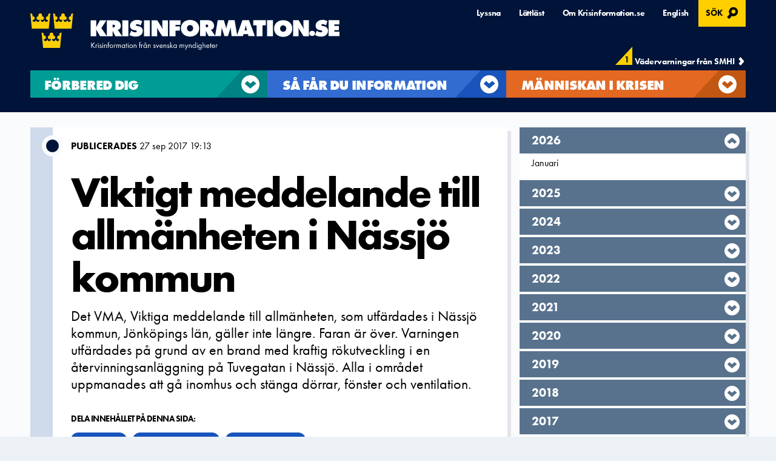

--- FILE ---
content_type: text/html; charset=utf-8
request_url: https://www.krisinformation.se/nyheter/2017/september2/viktigt-meddelande-till-allmanheten-i-nassjos-kommun/
body_size: 22351
content:


<!DOCTYPE html>
<!--[if IE 9 ]><html class="no-flex"><![endif]-->
<!--[if lt IE 9 ]><html lang="sv" class="no-js css-basic legacy-ie no-flex"><![endif]-->
<!--[if !IE]><!-->
<html lang="sv" class="no-js css-basic no-flex">
<!--<![endif]-->
<head>




<meta http-equiv="content-type" content="text/html; charset=UTF-8" />
<meta name="viewport" content="width=device-width, initial-scale=1" />
<meta name="format-detection" content="telephone=no" />

<meta name="google-site-verification" content="7i8FHg4sdm04sljocVOlw36XSmY1P3PeL1I8JIbPqPw" />

<title>Viktigt meddelande till allm&#228;nheten i N&#228;ssj&#246; kommun - Krisinformation.se</title>

<link href="/cassette.axd/stylesheet/c3e6de42bb86c69a8ceca9e5dd4ace1be24923e0/krisinfo.css" type="text/css" rel="stylesheet" media="all"/>

        <script id="js-init"
                src="/cassette.axd/script/f51e98cbe62814e42d0d21e6fd8141dc7dc1d684/head.js"
                data-js-main="/cassette.axd/script/f8302bdc9f11451f51e05b9379ad54047123156d/main.js"
                data-js-poly="/cassette.axd/script/6c8bc014f8da95a3cc1c8c6a52b5f2a2554da0ae/main.poly.js"
                data-js-basic="/cassette.axd/script/543e978ba49c1d08924629c6cebb7680db55ac45/basic.js"
                data-js-ilightbox="/cassette.axd/script/887976159428a5d7517533ba2c08f5da7b975c2a/assets/js/lazy/ilightbox"
                data-css-ilightbox="/cassette.axd/stylesheet/70d8bc704aed59444d9b06ca038052210e357480/ilightbox.css">
        </script>
<script src="//cdn1.readspeaker.com/script/7566/webReader/webReader.js?pids=wr" type="text/javascript" id="rs_req_Init"></script>


        <link rel="apple-touch-icon" sizes="57x57" href="/assets/img/logo/favicon/apple-icon-57x57.png">
        <link rel="apple-touch-icon" sizes="60x60" href="/assets/img/logo/favicon/apple-icon-60x60.png">
        <link rel="apple-touch-icon" sizes="72x72" href="/assets/img/logo/favicon/apple-icon-72x72.png">
        <link rel="apple-touch-icon" sizes="76x76" href="/assets/img/logo/favicon/apple-icon-76x76.png">
        <link rel="apple-touch-icon" sizes="114x114" href="/assets/img/logo/favicon/apple-icon-114x114.png">
        <link rel="apple-touch-icon" sizes="120x120" href="/assets/img/logo/favicon/apple-icon-120x120.png">
        <link rel="apple-touch-icon" sizes="144x144" href="/assets/img/logo/favicon/apple-icon-144x144.png">
        <link rel="apple-touch-icon" sizes="152x152" href="/assets/img/logo/favicon/apple-icon-152x152.png">
        <link rel="apple-touch-icon" sizes="180x180" href="/assets/img/logo/favicon/apple-icon-180x180.png">
        <link rel="icon" type="image/png" sizes="192x192" href="/assets/img/logo/favicon/android-icon-192x192.png">
        <link rel="icon" type="image/png" sizes="32x32" href="/assets/img/logo/favicon/favicon-32x32.png">
        <link rel="icon" type="image/png" sizes="96x96" href="/assets/img/logo/favicon/favicon-96x96.png">
        <link rel="icon" type="image/png" sizes="16x16" href="/assets/img/logo/favicon/favicon-16x16.png">
        <meta name="msapplication-TileColor" content="#ffffff">
        <meta name="msapplication-TileImage" content="/assets/img/logo/favicon/ms-icon-144x144.png">


<meta name="theme-color" content="#ffffff">


<style>
    .logo {
        background-image: url('/assets/img/logo/logo-square.svg');
    }
</style>





<link rel="canonical" href="https://www.krisinformation.se/nyheter/2017/september2/viktigt-meddelande-till-allmanheten-i-nassjos-kommun/" />





<!-- WEB03 --> 




<meta property="og:title" content="Viktigt meddelande till allm&#228;nheten i N&#228;ssj&#246; kommun" />
<meta property="og:description" content="Det VMA, Viktiga meddelande till allm&#228;nheten, som utf&#228;rdades i N&#228;ssj&#246; kommun, J&#246;nk&#246;pings l&#228;n, g&#228;ller inte l&#228;ngre. Faran &#228;r &#246;ver. Varningen utf&#228;rdades p&#229; grund av en brand med kraftig r&#246;kutveckling i en &#229;tervinningsanl&#228;ggning p&#229; Tuvegatan i N&#228;ssj&#246;. Alla i omr&#229;det uppmanades att g&#229; inomhus och st&#228;nga d&#246;rrar, f&#246;nster och ventilation.

" />
    <meta property="og:image" content="https://www.krisinformation.se/globalassets/startpage/loggamarinepi2.png" />


    

    <!-- Matomo Tag Manager -->
    <script>
        var _mtm = window._mtm = window._mtm || [];
        _mtm.push({ 'mtm.startTime': (new Date().getTime()), 'event': 'mtm.Start' });
        var d = document, g = d.createElement('script'), s = d.getElementsByTagName('script')[0];
        g.async = true; g.src = 'https://tracking.webbanalys.msb.se/js/container_pXxdj8BC.js'; s.parentNode.insertBefore(g, s);
    </script>
    <!-- End Matomo Tag Manager -->


</head>
<body class=" swedish">



    <div class="body-overlay" id="body-overlay"></div>
    
    
    <header id="banner">
        <div class="navWrapperContainer" id="navWrapperContainer">
            <div class="navWrapper">
                <div class="Header">


<div class="Skiplinks">
    <a id="skipToMain" href="#MainContent">Hoppa till huvudinneh&#229;llet</a>
</div>
<div class="section logo-container">



        <a href="https://www.krisinformation.se/" title="Till startsidan" class="logo" style="">
            <img src="/assets/img/logo/krisinformation_undertext_alt.svg" alt="Krisinformation.se, Krisinformation fr&#229;n svenska myndigheter" />
        </a>
</div>




                    <div class="section">
                        <div class="toolNav">
                            <ul class="PillsList">
                                
<li>
    <a class="trigger-readspeaker" rel="nofollow" title="Lyssna p&aring; sidans text med ReadSpeaker" href="https://app.readspeaker.com/cgi-bin/rsent?customerid=7566&amp;lang=sv_se&amp;readid=main&amp;url=https%3a%2f%2fwww.krisinformation.seKrisinfo.Core.ViewModels.MenuViewModel">
        Lyssna
    </a>
</li>
        <li>

            <a href="/om-krisinformation/lattlast/" >
                L&#228;ttl&#228;st
            </a>
        </li>
        <li>

            <a href="/om-krisinformation/" >
                Om Krisinformation.se
            </a>
        </li>
        <li>

            <a href="https://www.krisinformation.se/en" lang=en>
                English
            </a>
        </li>
    <li class="search search-open-popup"><button class="open-modal" aria-controls="searchModal">S&#246;k <span class="show-for-sr">, &#214;ppnas i modal</span></button></li>

                            </ul>
                        </div>
                    </div>
                </div>
            </div>
        </div>

        <div class="navWrapperContainer main-nav">
            <div class="navWrapper">


<input type="hidden" id="apiUrl" value="https://api.krisinformation.se/api/">

<div id="smhi-warnings-api-header">
    <a href="https://www.smhi.se/vader/prognoser-och-varningar/varningar-och-meddelanden/varningar" class="smhi-api-container" target="_blank" rel="noopener noreferrer">
        <div class="smhi-api-textbox">
            <p class="smhi-number-of-warnings">
                <span id="smhiWarningsCount"></span>
            </p>
            <p class="smhi-api-warnings">V&#228;dervarningar fr&#229;n SMHI</p>
        </div>
    </a>
</div>

                <nav class="Navigation" id="top-nav" aria-label="Huvudmeny">
                    <div class="mainNav" id="adv-nav">
                        

<ul class="menu-header Default">
        <li class="bigmenu bigmenu--Green">
            <button class="submenu-trigger" aria-expanded="false">
                <span class="text">
                    <span class="menu-header-link">
                        F&#246;rbered dig
                    </span>

                    <span class="subtext">S&#229; klarar du krisen &nbsp;</span>
                </span>
                <span class="drop"></span>
            </button>
        </li>
        <li class="submenu submenu--Green">
            <div class="first-col">
                <div class="menu-heading">F&#246;rbered dig</div>
                <p>Tips om hur du kan f&#246;rbereda dig f&#246;r olika h&#228;ndelser.</p>

            </div>
                    <ul class="second-col">
                            <li class="submenu-link">
                                <a href="/forbered-dig/gras--och-skogsbrand/">Gr&#228;s- och skogsbrand</a>
                            </li>
                            <li class="submenu-link">
                                <a href="/forbered-dig/hoga-temperaturer/">H&#246;ga temperaturer</a>
                            </li>
                            <li class="submenu-link">
                                <a href="/forbered-dig/hot-mot-livsmedel-och-dricksvatten/">Livsmedel och dricksvatten</a>
                            </li>
                            <li class="submenu-link">
                                <a href="/forbered-dig/hojd-beredskap-och-krig/">H&#246;jd beredskap och krig</a>
                            </li>
                            <li class="submenu-link">
                                <a href="/forbered-dig/hemberedskap/">Hemberedskap</a>
                            </li>
                            <li class="submenu-link">
                                <a href="/forbered-dig/handelser-utomlands/">H&#228;ndelser utomlands</a>
                            </li>
                            <li class="submenu-link">
                                <a href="/forbered-dig/internetsakerhet/">It-st&#246;rningar och digital s&#228;kerhet</a>
                            </li>
                            <li class="submenu-link">
                                <a href="/forbered-dig/kemikalieolyckor/">Kemikalieolyckor</a>
                            </li>
                            <li class="submenu-link">
                                <a href="/forbered-dig/klimatforandringar/">Klimatf&#246;r&#228;ndringar</a>
                            </li>
                            <li class="submenu-link">
                                <a href="/forbered-dig/karntekniska-olyckor/">K&#228;rntekniska olyckor</a>
                            </li>
                            <li class="submenu-link">
                                <a href="/forbered-dig/vid-personskador/">Personskador</a>
                            </li>
                            <li class="submenu-link">
                                <a href="/forbered-dig/ras-och-skred/">Ras och skred</a>
                            </li>
                    </ul>
                    <ul class="third-col">
                            <li class="submenu-link">
                                <a href="/forbered-dig/rad-vid-attacker-med-dodligt-vald/">Attacker med d&#246;dligt v&#229;ld</a>
                            </li>
                            <li class="submenu-link">
                                <a href="/forbered-dig/skyddsrum-utrymning-och-varningssystem/">Skyddsrum, utrymning och varningar</a>
                            </li>
                            <li class="submenu-link">
                                <a href="/forbered-dig/manniskor-och-smitta/">Smitta och pandemier</a>
                            </li>
                            <li class="submenu-link">
                                <a href="/forbered-dig/storm/">Stormar och ov&#228;der</a>
                            </li>
                            <li class="submenu-link">
                                <a href="/forbered-dig/stromavbrott/">Str&#246;mavbrott</a>
                            </li>
                            <li class="submenu-link">
                                <a href="/forbered-dig/telestorningar/">Telest&#246;rningar</a>
                            </li>
                            <li class="submenu-link">
                                <a href="/forbered-dig/terrorism/">Terrorism</a>
                            </li>
                            <li class="submenu-link">
                                <a href="/forbered-dig/transportstorningar/">Transportst&#246;rningar</a>
                            </li>
                            <li class="submenu-link">
                                <a href="/forbered-dig/vattenbrist/">Vattenbrist</a>
                            </li>
                            <li class="submenu-link">
                                <a href="/forbered-dig/oversvamning/">&#214;versv&#228;mning</a>
                            </li>
                            <li class="submenu-link">
                                <a href="/forbered-dig/handelser-och-storningar/">Kriser och h&#228;ndelser</a>
                            </li>
                    </ul>

        </li>
        <li class="bigmenu bigmenu--Blue">
            <button class="submenu-trigger" aria-expanded="false">
                <span class="text">
                    <span class="menu-header-link">
                        S&#229; f&#229;r du information
                    </span>

                    <span class="subtext">Varningar och hj&#228;lpnummer &nbsp;</span>
                </span>
                <span class="drop"></span>
            </button>
        </li>
        <li class="submenu submenu--Blue">
            <div class="first-col">
                <div class="menu-heading">S&#229; f&#229;r du information</div>
                <p>Viktiga telefonnummer, varningssystem och annat du beh&#246;ver veta om krisen skulle komma.</p>

            </div>
                    <ul class="second-col">
                            <li class="submenu-link">
                                <a href="/detta-gor-samhallet/mer-om-sveriges-krishanteringssystem/">S&#229; hanterar Sverige kriser</a>
                            </li>
                            <li class="submenu-link">
                                <a href="/detta-gor-samhallet/information-vid-handelser-och-kriser/">Om internet och telefoni slutar fungera</a>
                            </li>
                            <li class="submenu-link">
                                <a href="/detta-gor-samhallet/vma-sa-varnas-allmanheten/">Viktigt meddelande till allm&#228;nheten, VMA</a>
                            </li>
                            <li class="submenu-link">
                                <a href="/detta-gor-samhallet/myndighetsmeddelande/">Myndighetsmeddelande</a>
                            </li>
                            <li class="submenu-link">
                                <a href="/detta-gor-samhallet/viktiga-telefonnummer/">Viktiga telefonnummer</a>
                            </li>
                            <li class="submenu-link">
                                <a href="/detta-gor-samhallet/smhis-system-for-vadervarningar/">V&#228;dervarningar</a>
                            </li>
                            <li class="submenu-link">
                                <a href="/detta-gor-samhallet/sveriges-radio/">Sveriges Radios roll vid kris</a>
                            </li>
                            <li class="submenu-link">
                                <a href="/detta-gor-samhallet/medierna/">Medierna</a>
                            </li>
                    </ul>
                    <ul class="third-col">
                            <li class="submenu-link">
                                <a href="/detta-gor-samhallet/om-sociala-medier-i-handelser-och-kriser/">Om sociala medier i kriser</a>
                            </li>
                            <li class="submenu-link">
                                <a href="/detta-gor-samhallet/appar/">Bra appar att ha i telefonen</a>
                            </li>
                            <li class="submenu-link">
                                <a href="/detta-gor-samhallet/kallkritik/">K&#228;llkritik</a>
                            </li>
                            <li class="submenu-link">
                                <a href="/detta-gor-samhallet/kalltillit/">K&#228;lltillit </a>
                            </li>
                            <li class="submenu-link">
                                <a href="/detta-gor-samhallet/stod-till-anhoriga/">Information och st&#246;d till anh&#246;riga</a>
                            </li>
                            <li class="submenu-link">
                                <a href="/detta-gor-samhallet/broschyren/">Broschyren &quot;Om krisen eller kriget kommer&quot;</a>
                            </li>
                    </ul>

        </li>
        <li class="bigmenu bigmenu--Orange">
            <button class="submenu-trigger" aria-expanded="false">
                <span class="text">
                    <span class="menu-header-link">
                        M&#228;nniskan i krisen
                    </span>

                    <span class="subtext">Drabbade och yrkesm&#228;nniskor &nbsp;</span>
                </span>
                <span class="drop"></span>
            </button>
        </li>
        <li class="submenu submenu--Orange">
            <div class="first-col">
                <div class="menu-heading">M&#228;nniskan i krisen</div>
                <p>H&#228;r ber&#228;ttar m&#228;nniskor om kriser ur olika perspektiv b&#229;de de som drabbats sj&#228;lva  och yrkesm&#228;nniskor som har en roll i att hantera kriser.</p>

            </div>
                    <ul class="second-col">
                            <li class="submenu-link">
                                <a href="/manniskan-i-krisen/sandningsledare-pa-sveriges-radio/"> G&#252;lsen s&#228;nder ut viktiga meddelanden i radio</a>
                            </li>
                            <li class="submenu-link">
                                <a href="/manniskan-i-krisen/fredrik-raddar-liv-pa-fritiden/">Fredrik r&#228;ddar liv p&#229; fritiden</a>
                            </li>
                            <li class="submenu-link">
                                <a href="/manniskan-i-krisen/anne-marie-fick-lamna-sitt-hem-nar-skogsbranden-kom/">Anne-Marie fick l&#228;mna sitt hem</a>
                            </li>
                            <li class="submenu-link">
                                <a href="/manniskan-i-krisen/Patrik-bombar-skogsbrander-med-atten/">Patrik bombar skogen med vatten</a>
                            </li>
                            <li class="submenu-link">
                                <a href="/manniskan-i-krisen/hundforare-pa-polisen/">Polishunden Milo ska hitta f&#246;rsvunna</a>
                            </li>
                            <li class="submenu-link">
                                <a href="/manniskan-i-krisen/sjoraddningen/">Mirja hj&#228;lper m&#228;nniskor i sj&#246;n&#246;d</a>
                            </li>
                            <li class="submenu-link">
                                <a href="/manniskan-i-krisen/brandman/">90 sek p&#229; sig till brandbilen</a>
                            </li>
                            <li class="submenu-link">
                                <a href="/manniskan-i-krisen/operataiv-ledare-pa-trafikverket/">Jimmy reder upp t&#229;gkaos</a>
                            </li>
                            <li class="submenu-link">
                                <a href="/manniskan-i-krisen/flygledare/">Flygledare f&#229;r l&#246;sa problem snabbt</a>
                            </li>
                            <li class="submenu-link">
                                <a href="/manniskan-i-krisen/tre-fragor-till-en-lagbas-pa-svenska-kraftnats-insatsstyrka/">Han lagar elledningar i alla v&#228;der</a>
                            </li>
                            <li class="submenu-link">
                                <a href="/manniskan-i-krisen/tre-fragor-till-kustbevakningen/">Malin ska r&#228;dda milj&#246;n vid oljeutsl&#228;pp</a>
                            </li>
                    </ul>
                    <ul class="third-col">
                            <li class="submenu-link">
                                <a href="/manniskan-i-krisen/tre-fragor-till-en-helikopterskoterska/">Med helikopter till olycksplatser</a>
                            </li>
                            <li class="submenu-link">
                                <a href="/manniskan-i-krisen/tre-fragor-till-en-vakthavande-ingenjor-pa-ringhals/"> Spindeln i n&#228;tet vid Ringhals</a>
                            </li>
                            <li class="submenu-link">
                                <a href="/manniskan-i-krisen/Manga-aldre-far-hjalp-att-handla/">S&#229; f&#229;r &#228;ldre hj&#228;lp med matleveranser under coronapandemin</a>
                            </li>
                            <li class="submenu-link">
                                <a href="/manniskan-i-krisen/djurens-krislada/">S&#229; klarar djuren krisen</a>
                            </li>
                            <li class="submenu-link">
                                <a href="/manniskan-i-krisen/marta-lena-har-varit-hemma-under-pandemin/">S&#229; klarar M&#228;rta-Lena isoleringen under coronapandemin</a>
                            </li>
                            <li class="submenu-link">
                                <a href="/manniskan-i-krisen/sa-forsoker-smittskyddslakaren-stoppa-lokala-utbrott/">S&#229; f&#246;rs&#246;ker smittskyddsl&#228;karen stoppa lokala utbrott</a>
                            </li>
                            <li class="submenu-link">
                                <a href="/manniskan-i-krisen/filip-informerar-ungdomar-om-riskerna-med-coronaviruset/">&quot;Vi unga m&#229;ste f&#246;rst&#229; konsekvenserna&quot;</a>
                            </li>
                            <li class="submenu-link">
                                <a href="/manniskan-i-krisen/iva-sjukskoterskan-stor-oro-infor-julen/">IVA-sjuksk&#246;terskan: &quot;stor oro inf&#246;r julhelgen&quot;</a>
                            </li>
                            <li class="submenu-link">
                                <a href="/manniskan-i-krisen/johan-slacker-skogsbrander-fran-luften/">Johan Sj&#246;strand sl&#228;cker skogsbr&#228;nder fr&#229;n luften</a>
                            </li>
                            <li class="submenu-link">
                                <a href="/manniskan-i-krisen/manniskorna-i-krishanteringssystemet-tre-fragor/">Fler ber&#228;ttelser</a>
                            </li>
                    </ul>

        </li>
</ul>

<button class="toNav" id="to-nav">
    <span>Meny</span>
</button>


<ul class="mobile-menu" id="mobile-menu">
    <li class="menu-controls">
        <p class="menu-title">Meny</p>
        <button aria-label="St&#228;ng menyn" class="close-nav" id="close-nav"></button>
    </li>
        <li class="menu-item menu-item-top show Green has-children">


                <span class="mobile-menu-header">
                    F&#246;rbered dig
                </span>

                <button class="submenu-trigger" aria-expanded="false"><span class="show-for-sr">Undermeny f&#246;r,  F&#246;rbered dig</span></button>
                <ul class="children">
                        <li class="menu-item Green has-children">
                            <a class="mobile-menu-header" href="/forbered-dig/gras--och-skogsbrand/">Gr&#228;s- och skogsbrand</a>

                                    <button class="submenu-trigger" aria-expanded="false"><span class="show-for-sr">Undermeny f&#246;r,  Gr&#228;s- och skogsbrand</span></button>
                <ul class="children">
                        <li class="menu-item Green ">
                            <a class="mobile-menu-header" href="/forbered-dig/gras--och-skogsbrand/samhallets-ansvar/">Samh&#228;llets ansvar vid en skogsbrand</a>

                        </li>
                        <li class="menu-item Green ">
                            <a class="mobile-menu-header" href="/forbered-dig/gras--och-skogsbrand/eldningsforbud/">Eldningsf&#246;rbud</a>

                        </li>
                        <li class="menu-item Green has-children">
                            <a class="mobile-menu-header" href="/forbered-dig/gras--och-skogsbrand/andra-sprakother-languages/">Andra spr&#229;k/Other languages</a>

                                    <button class="submenu-trigger" aria-expanded="false"><span class="show-for-sr">Undermeny f&#246;r,  Andra spr&#229;k/Other languages</span></button>
                <ul class="children">
                        <li class="menu-item Green ">
                            <a class="mobile-menu-header" href="/forbered-dig/gras--och-skogsbrand/andra-sprakother-languages/arabiska/">خطر الحرائق ونقص المياه</a>

                        </li>
                        <li class="menu-item Green ">
                            <a class="mobile-menu-header" href="/forbered-dig/gras--och-skogsbrand/andra-sprakother-languages/persiska/">خطر آتش‌سوزی و کمبود آب</a>

                        </li>
                        <li class="menu-item Green ">
                            <a class="mobile-menu-header" href="/forbered-dig/gras--och-skogsbrand/andra-sprakother-languages/turkiska/">Yangın riski ve su kıtlığı </a>

                        </li>
                        <li class="menu-item Green ">
                            <a class="mobile-menu-header" href="/forbered-dig/gras--och-skogsbrand/andra-sprakother-languages/somaliska/">Khatarta dabka iyo biyo la&#39;aan </a>

                        </li>
                        <li class="menu-item Green ">
                            <a class="mobile-menu-header" href="/forbered-dig/gras--och-skogsbrand/andra-sprakother-languages/tigrinja/">ስግኣት ባርዕን ሕጽረት ማይን</a>

                        </li>
                        <li class="menu-item Green ">
                            <a class="mobile-menu-header" href="/forbered-dig/gras--och-skogsbrand/andra-sprakother-languages/tyska/">Brandgefahr und Wasserknappheit</a>

                        </li>
                        <li class="menu-item Green ">
                            <a class="mobile-menu-header" href="/forbered-dig/gras--och-skogsbrand/andra-sprakother-languages/nederlandska/">Brandgevaar en watertekort </a>

                        </li>
                        <li class="menu-item Green ">
                            <a class="mobile-menu-header" href="/forbered-dig/gras--och-skogsbrand/andra-sprakother-languages/italienska/">Rischi di incendio e scarsit&#224; d’acqua</a>

                        </li>
                        <li class="menu-item Green ">
                            <a class="mobile-menu-header" href="/forbered-dig/gras--och-skogsbrand/andra-sprakother-languages/spanska/">Riesgo de incendios y escasez de agua </a>

                        </li>
                        <li class="menu-item Green ">
                            <a class="mobile-menu-header" href="/forbered-dig/gras--och-skogsbrand/andra-sprakother-languages/polska/">Zagrożenie pożarowe i niedob&#243;r wody</a>

                        </li>
                        <li class="menu-item Green ">
                            <a class="mobile-menu-header" href="/forbered-dig/gras--och-skogsbrand/andra-sprakother-languages/franska/">Risque d’incendie et interdiction de faire du feu</a>

                        </li>
                        <li class="menu-item Green ">
                            <a class="mobile-menu-header" href="/forbered-dig/gras--och-skogsbrand/andra-sprakother-languages/ryska/">Опасность пожара и нехватка воды</a>

                        </li>
                        <li class="menu-item Green ">
                            <a class="mobile-menu-header" href="/forbered-dig/gras--och-skogsbrand/andra-sprakother-languages/ukrainska/">Пожежна небезпека та дефіцит води </a>

                        </li>
                        <li class="menu-item Green ">
                            <a class="mobile-menu-header" href="/forbered-dig/gras--och-skogsbrand/andra-sprakother-languages/kinesiska/">火灾风险和缺水情况</a>

                        </li>
                        <li class="menu-item Green ">
                            <a class="mobile-menu-header" href="/forbered-dig/gras--och-skogsbrand/andra-sprakother-languages/thailandska/">ความเสี่ยงในการเกิดไฟไหม้และการขาดแคลนน้ำ</a>

                        </li>
                        <li class="menu-item Green ">
                            <a class="mobile-menu-header" href="/forbered-dig/gras--och-skogsbrand/andra-sprakother-languages/risk-for-brand-och-nar-det-ar-forbjudet-att-elda/">Risk f&#246;r br&#228;nder i naturen och brist p&#229; vatten</a>

                        </li>
                    

                </ul>
                        </li>
                    

                </ul>
                        </li>
                        <li class="menu-item Green has-children">
                            <a class="mobile-menu-header" href="/forbered-dig/hoga-temperaturer/">H&#246;ga temperaturer</a>

                                    <button class="submenu-trigger" aria-expanded="false"><span class="show-for-sr">Undermeny f&#246;r,  H&#246;ga temperaturer</span></button>
                <ul class="children">
                        <li class="menu-item Green ">
                            <a class="mobile-menu-header" href="/forbered-dig/hoga-temperaturer/">H&#228;lsor&#229;d vid v&#228;rmeb&#246;lja</a>

                        </li>
                        <li class="menu-item Green ">
                            <a class="mobile-menu-header" href="/forbered-dig/hoga-temperaturer/sa-forbereder-du-dig/">Samh&#228;llets ansvar</a>

                        </li>
                    

                </ul>
                        </li>
                        <li class="menu-item Green has-children">
                            <a class="mobile-menu-header" href="/forbered-dig/hot-mot-livsmedel-och-dricksvatten/">Livsmedel och dricksvatten</a>

                                    <button class="submenu-trigger" aria-expanded="false"><span class="show-for-sr">Undermeny f&#246;r,  Livsmedel och dricksvatten</span></button>
                <ul class="children">
                        <li class="menu-item Green ">
                            <a class="mobile-menu-header" href="/forbered-dig/hot-mot-livsmedel-och-dricksvatten/samhallets-beredskap/">Samh&#228;llets ansvar f&#246;r livsmedel och dricksvatten</a>

                        </li>
                        <li class="menu-item Green ">
                            <a class="mobile-menu-header" href="/forbered-dig/hot-mot-livsmedel-och-dricksvatten/hot-mot-livsmedel-och-dricksvatten2/">Risker med livsmedel och dricksvatten</a>

                        </li>
                        <li class="menu-item Green ">
                            <a class="mobile-menu-header" href="/forbered-dig/hot-mot-livsmedel-och-dricksvatten/">S&#229; minskar du riskerna med livsmedel och dricksvatten</a>

                        </li>
                    

                </ul>
                        </li>
                        <li class="menu-item Green has-children">
                            <a class="mobile-menu-header" href="/forbered-dig/hojd-beredskap-och-krig/">H&#246;jd beredskap och krig</a>

                                    <button class="submenu-trigger" aria-expanded="false"><span class="show-for-sr">Undermeny f&#246;r,  H&#246;jd beredskap och krig</span></button>
                <ul class="children">
                        <li class="menu-item Green ">
                            <a class="mobile-menu-header" href="/forbered-dig/hojd-beredskap-och-krig/sverige-i-nato/">Sverige i Nato</a>

                        </li>
                        <li class="menu-item Green ">
                            <a class="mobile-menu-header" href="https://www.msb.se/sv/amnesomraden/krisberedskap--civilt-forsvar/befolkningsskydd/skyddsrum/fragor-och-svar-om-skyddsrum/">Fr&#229;gor och svar om skyddsrum</a>

                        </li>
                        <li class="menu-item Green ">
                            <a class="mobile-menu-header" href="/forbered-dig/hojd-beredskap-och-krig/totalforsvarsplikt/">Totalf&#246;rsvarsplikt</a>

                        </li>
                        <li class="menu-item Green ">
                            <a class="mobile-menu-header" href="/forbered-dig/hojd-beredskap-och-krig/psykologiskt-forsvar/">Psykologiskt f&#246;rsvar</a>

                        </li>
                    

                </ul>
                        </li>
                        <li class="menu-item Green has-children">
                            <a class="mobile-menu-header" href="/forbered-dig/hemberedskap/">Hemberedskap</a>

                                    <button class="submenu-trigger" aria-expanded="false"><span class="show-for-sr">Undermeny f&#246;r,  Hemberedskap</span></button>
                <ul class="children">
                        <li class="menu-item Green ">
                            <a class="mobile-menu-header" href="/forbered-dig/hemberedskap/detta-kan-du-gora/">S&#229; kan du bidra i krisen</a>

                        </li>
                        <li class="menu-item Green ">
                            <a class="mobile-menu-header" href="/forbered-dig/hemberedskap/trygghetspunkter/">Trygghetspunkter</a>

                        </li>
                        <li class="menu-item Green ">
                            <a class="mobile-menu-header" href="/forbered-dig/hemberedskap/mat-vid-kris/">Mat vid kris</a>

                        </li>
                        <li class="menu-item Green ">
                            <a class="mobile-menu-header" href="/forbered-dig/hemberedskap/vatten-vid-kris/">Dricksvatten vid kris</a>

                        </li>
                        <li class="menu-item Green ">
                            <a class="mobile-menu-header" href="/forbered-dig/hemberedskap/varme-vid-kris/">V&#228;rme vid kris</a>

                        </li>
                        <li class="menu-item Green ">
                            <a class="mobile-menu-header" href="/forbered-dig/hemberedskap/kommunikation-vid-kris/">Kommunikation vid kris</a>

                        </li>
                        <li class="menu-item Green ">
                            <a class="mobile-menu-header" href="/forbered-dig/hemberedskap/husdjur-vid-kris/">Husdjur vid kris</a>

                        </li>
                        <li class="menu-item Green ">
                            <a class="mobile-menu-header" href="/forbered-dig/hemberedskap/betalningar-vid-kris/">Betalningar vid kris</a>

                        </li>
                        <li class="menu-item Green has-children">
                            <a class="mobile-menu-header" href="/forbered-dig/hemberedskap/lakemedel-vid-kris/">L&#228;kemedel vid kris</a>

                                    <button class="submenu-trigger" aria-expanded="false"><span class="show-for-sr">Undermeny f&#246;r,  L&#228;kemedel vid kris</span></button>
                <ul class="children">
                        <li class="menu-item Green ">
                            <a class="mobile-menu-header" href="/forbered-dig/hemberedskap/lakemedel-vid-kris/husapotek/">Husapotek</a>

                        </li>
                    

                </ul>
                        </li>
                        <li class="menu-item Green ">
                            <a class="mobile-menu-header" href="/forbered-dig/hemberedskap/grannsamarbete-i-kris/">Grannsamarbete i kris</a>

                        </li>
                        <li class="menu-item Green has-children">
                            <a class="mobile-menu-header" href="/forbered-dig/hemberedskap/tips-och-rad-om-kriser-for-den-som-lever-med-en-funktionsnedsattning/">Krisberedskap f&#246;r dig med en funktionsneds&#228;ttning </a>

                                    <button class="submenu-trigger" aria-expanded="false"><span class="show-for-sr">Undermeny f&#246;r,  Krisberedskap f&#246;r dig med en funktionsneds&#228;ttning </span></button>
                <ul class="children">
                        <li class="menu-item Green ">
                            <a class="mobile-menu-header" href="/forbered-dig/hemberedskap/tips-och-rad-om-kriser-for-den-som-lever-med-en-funktionsnedsattning/for-synskadade-och-blinda/">R&#229;d f&#246;r blinda och synskadade</a>

                        </li>
                        <li class="menu-item Green ">
                            <a class="mobile-menu-header" href="/forbered-dig/hemberedskap/tips-och-rad-om-kriser-for-den-som-lever-med-en-funktionsnedsattning/rad-for-dova-och-personer-med-horselskada/">R&#229;d f&#246;r d&#246;va och h&#246;rselskadade</a>

                        </li>
                        <li class="menu-item Green ">
                            <a class="mobile-menu-header" href="/forbered-dig/hemberedskap/tips-och-rad-om-kriser-for-den-som-lever-med-en-funktionsnedsattning/rad-for-personer-med-rorelsehinder/">R&#229;d f&#246;r personer med r&#246;relsehinder</a>

                        </li>
                        <li class="menu-item Green ">
                            <a class="mobile-menu-header" href="https://www.mcf.se/sv/rad-till-privatpersoner/hemberedskap---preppa-for-en-vecka/extra-stod/for-dig-med--if-intellektuell-funktionsnedsattning/">F&#246;r dig med kognitiv funktionsneds&#228;ttning</a>

                        </li>
                    

                </ul>
                        </li>
                        <li class="menu-item Green ">
                            <a class="mobile-menu-header" href="/forbered-dig/hemberedskap/toalett-och-hygien-i-kris/">Toalett och hygien i kris</a>

                        </li>
                    

                </ul>
                        </li>
                        <li class="menu-item Green has-children">
                            <a class="mobile-menu-header" href="/forbered-dig/handelser-utomlands/">H&#228;ndelser utomlands</a>

                                    <button class="submenu-trigger" aria-expanded="false"><span class="show-for-sr">Undermeny f&#246;r,  H&#228;ndelser utomlands</span></button>
                <ul class="children">
                        <li class="menu-item Green ">
                            <a class="mobile-menu-header" href="/forbered-dig/handelser-utomlands/vid-en-krissituation-utomlands/">Vid en krissituation utomlands</a>

                        </li>
                        <li class="menu-item Green ">
                            <a class="mobile-menu-header" href="/forbered-dig/handelser-utomlands/for-utlandska-medborgare-och-de-med-dubbelt-medborgarskap/">F&#246;r utl&#228;ndska medborgare och de med dubbelt medborgarskap</a>

                        </li>
                        <li class="menu-item Green has-children">
                            <a class="mobile-menu-header" href="/forbered-dig/handelser-utomlands/samhallets-beredskap-vid-handelser-utomlands/">Samh&#228;llets beredskap vid h&#228;ndelser utomlands</a>

                                    <button class="submenu-trigger" aria-expanded="false"><span class="show-for-sr">Undermeny f&#246;r,  Samh&#228;llets beredskap vid h&#228;ndelser utomlands</span></button>
                <ul class="children">
                        <li class="menu-item Green ">
                            <a class="mobile-menu-header" href="/forbered-dig/handelser-utomlands/samhallets-beredskap-vid-handelser-utomlands/sjukdom-utomlands/">Sjukdom och v&#229;rd utomlands</a>

                        </li>
                        <li class="menu-item Green ">
                            <a class="mobile-menu-header" href="/forbered-dig/handelser-utomlands/samhallets-beredskap-vid-handelser-utomlands/naturolyckor/">Naturolyckor</a>

                        </li>
                        <li class="menu-item Green ">
                            <a class="mobile-menu-header" href="/forbered-dig/handelser-utomlands/samhallets-beredskap-vid-handelser-utomlands/terrorism/">Terrorism</a>

                        </li>
                        <li class="menu-item Green ">
                            <a class="mobile-menu-header" href="/forbered-dig/handelser-utomlands/samhallets-beredskap-vid-handelser-utomlands/nar-du-kommer-hem/">N&#228;r du kommer hem</a>

                        </li>
                    

                </ul>
                        </li>
                        <li class="menu-item Green ">
                            <a class="mobile-menu-header" href="/forbered-dig/handelser-utomlands/lagen-om-konsulara-katastrofinsatser/">Lagen om konsul&#228;ra katastrofinsatser</a>

                        </li>
                    

                </ul>
                        </li>
                        <li class="menu-item Green has-children">
                            <a class="mobile-menu-header" href="/forbered-dig/internetsakerhet/">It-st&#246;rningar och digital s&#228;kerhet</a>

                                    <button class="submenu-trigger" aria-expanded="false"><span class="show-for-sr">Undermeny f&#246;r,  It-st&#246;rningar och digital s&#228;kerhet</span></button>
                <ul class="children">
                        <li class="menu-item Green ">
                            <a class="mobile-menu-header" href="/forbered-dig/internetsakerhet/samhallets-ansvar/">Samh&#228;llets ansvar</a>

                        </li>
                        <li class="menu-item Green ">
                            <a class="mobile-menu-header" href="/forbered-dig/internetsakerhet/din-egen-informationssakerhet/">Din egen digitala s&#228;kerhet</a>

                        </li>
                    

                </ul>
                        </li>
                        <li class="menu-item Green has-children">
                            <a class="mobile-menu-header" href="/forbered-dig/kemikalieolyckor/">Kemikalieolyckor</a>

                                    <button class="submenu-trigger" aria-expanded="false"><span class="show-for-sr">Undermeny f&#246;r,  Kemikalieolyckor</span></button>
                <ul class="children">
                        <li class="menu-item Green has-children">
                            <a class="mobile-menu-header" href="/forbered-dig/kemikalieolyckor/samhallets-beredskap-for-kemikalieolyckor/">Samh&#228;llets beredskap f&#246;r kemikalieolyckor</a>

                                    <button class="submenu-trigger" aria-expanded="false"><span class="show-for-sr">Undermeny f&#246;r,  Samh&#228;llets beredskap f&#246;r kemikalieolyckor</span></button>
                <ul class="children">
                        <li class="menu-item Green ">
                            <a class="mobile-menu-header" href="/detta-gor-samhallet/mer-om-sveriges-krishanteringssystem/samhallets-ansvar/kommuner/">Kommunernas krisberedskap</a>

                        </li>
                        <li class="menu-item Green ">
                            <a class="mobile-menu-header" href="/detta-gor-samhallet/mer-om-sveriges-krishanteringssystem/samhallets-ansvar/raddningstjanst/">R&#228;ddningstj&#228;nstens uppgifter</a>

                        </li>
                    

                </ul>
                        </li>
                        <li class="menu-item Green ">
                            <a class="mobile-menu-header" href="/forbered-dig/kemikalieolyckor/beredskap-for-oljeutslapp-i-sverige/">Beredskap f&#246;r oljeutsl&#228;pp i Sverige</a>

                        </li>
                    

                </ul>
                        </li>
                        <li class="menu-item Green has-children">
                            <a class="mobile-menu-header" href="/forbered-dig/klimatforandringar/">Klimatf&#246;r&#228;ndringar</a>

                                    <button class="submenu-trigger" aria-expanded="false"><span class="show-for-sr">Undermeny f&#246;r,  Klimatf&#246;r&#228;ndringar</span></button>
                <ul class="children">
                        <li class="menu-item Green ">
                            <a class="mobile-menu-header" href="/forbered-dig/klimatforandringar/sveriges-klimatmal/">Sveriges klimatm&#229;l</a>

                        </li>
                        <li class="menu-item Green ">
                            <a class="mobile-menu-header" href="/forbered-dig/klimatforandringar/sveriges-klimatanpassning/">S&#229; arbetar Sverige med klimatanpassning</a>

                        </li>
                        <li class="menu-item Green ">
                            <a class="mobile-menu-header" href="/forbered-dig/klimatforandringar/vad-kan-du-gora/">Vad kan du g&#246;ra?</a>

                        </li>
                    

                </ul>
                        </li>
                        <li class="menu-item Green has-children">
                            <a class="mobile-menu-header" href="/forbered-dig/karntekniska-olyckor/">K&#228;rntekniska olyckor</a>

                                    <button class="submenu-trigger" aria-expanded="false"><span class="show-for-sr">Undermeny f&#246;r,  K&#228;rntekniska olyckor</span></button>
                <ul class="children">
                        <li class="menu-item Green ">
                            <a class="mobile-menu-header" href="/forbered-dig/karntekniska-olyckor/din-beredskap-for-karntekniska-olyckor/">S&#229; f&#246;rbereder du dig f&#246;r en k&#228;rnteknisk olycka</a>

                        </li>
                        <li class="menu-item Green ">
                            <a class="mobile-menu-header" href="/forbered-dig/karntekniska-olyckor/samhallets-beredskap/">Samh&#228;llets ansvar vid en k&#228;rnteknisk olycka</a>

                        </li>
                        <li class="menu-item Green ">
                            <a class="mobile-menu-header" href="/forbered-dig/karntekniska-olyckor/sa-klassas-en-stralningsolycka/">S&#229; klassas olyckor med radioaktivt material och str&#229;lk&#228;llor</a>

                        </li>
                    

                </ul>
                        </li>
                        <li class="menu-item Green has-children">
                            <a class="mobile-menu-header" href="/forbered-dig/vid-personskador/">Personskador</a>

                                    <button class="submenu-trigger" aria-expanded="false"><span class="show-for-sr">Undermeny f&#246;r,  Personskador</span></button>
                <ul class="children">
                        <li class="menu-item Green ">
                            <a class="mobile-menu-header" href="/forbered-dig/vid-personskador/vid-hjartstopp/">Hj&#228;rtstopp</a>

                        </li>
                        <li class="menu-item Green ">
                            <a class="mobile-menu-header" href="/forbered-dig/vid-personskador/att-stoppa-en-blodning/">Bl&#246;dning</a>

                        </li>
                        <li class="menu-item Green ">
                            <a class="mobile-menu-header" href="/forbered-dig/vid-personskador/brannskador/">Br&#228;nnskador</a>

                        </li>
                        <li class="menu-item Green ">
                            <a class="mobile-menu-header" href="/forbered-dig/vid-personskador/koldskador/">K&#246;ldskador</a>

                        </li>
                        <li class="menu-item Green ">
                            <a class="mobile-menu-header" href="/forbered-dig/vid-personskador/drunkning/">Drunkning</a>

                        </li>
                        <li class="menu-item Green ">
                            <a class="mobile-menu-header" href="/forbered-dig/vid-personskador/vatskebrist-och-uttorkning/">V&#228;tskebrist och uttorkning</a>

                        </li>
                        <li class="menu-item Green ">
                            <a class="mobile-menu-header" href="/forbered-dig/vid-personskador/kemikalieskador/">Kemikalieskador</a>

                        </li>
                        <li class="menu-item Green ">
                            <a class="mobile-menu-header" href="/forbered-dig/vid-personskador/benbrott-och-andra-frakturer/">Benbrott och andra frakturer</a>

                        </li>
                        <li class="menu-item Green ">
                            <a class="mobile-menu-header" href="/forbered-dig/vid-personskador/skadechock-och-medvetsloshet/">Chock eller cirkulationssvikt</a>

                        </li>
                        <li class="menu-item Green ">
                            <a class="mobile-menu-header" href="/forbered-dig/vid-personskador/forgiftning/">F&#246;rgiftning</a>

                        </li>
                        <li class="menu-item Green has-children">
                            <a class="mobile-menu-header" href="/forbered-dig/vid-personskador/stod-vid-oro/">St&#246;d vid oro</a>

                                    <button class="submenu-trigger" aria-expanded="false"><span class="show-for-sr">Undermeny f&#246;r,  St&#246;d vid oro</span></button>
                <ul class="children">
                        <li class="menu-item Green ">
                            <a class="mobile-menu-header" href="/forbered-dig/vid-personskador/stod-vid-oro/prata-med-barn-om-svara-saker/">Prata med barn om sv&#229;ra saker</a>

                        </li>
                        <li class="menu-item Green ">
                            <a class="mobile-menu-header" href="/forbered-dig/vid-personskador/stod-vid-oro/att-mota-manniskor-i-kris/">Att m&#246;ta m&#228;nniskor i kris</a>

                        </li>
                        <li class="menu-item Green ">
                            <a class="mobile-menu-header" href="/forbered-dig/vid-personskador/stod-vid-oro/bemota-barn-som-varit-med-om-nagot-svart/">Bem&#246;ta barn som varit med om n&#229;got sv&#229;rt</a>

                        </li>
                        <li class="menu-item Green ">
                            <a class="mobile-menu-header" href="/forbered-dig/vid-personskador/stod-vid-oro/om-du-har-varit-med-om-en-allvarlig-handelse/">Om du har varit med om en allvarlig h&#228;ndelse</a>

                        </li>
                    

                </ul>
                        </li>
                        <li class="menu-item Green ">
                            <a class="mobile-menu-header" href="/forbered-dig/vid-personskador/luftvagsstopp/">Luftv&#228;gsstopp</a>

                        </li>
                        <li class="menu-item Green ">
                            <a class="mobile-menu-header" href="/forbered-dig/vid-personskador/inandning-av-farlig-gas/">Farlig gas</a>

                        </li>
                        <li class="menu-item Green ">
                            <a class="mobile-menu-header" href="/forbered-dig/vid-personskador/elskada/">Elskada</a>

                        </li>
                    

                </ul>
                        </li>
                        <li class="menu-item Green has-children">
                            <a class="mobile-menu-header" href="/forbered-dig/ras-och-skred/">Ras och skred</a>

                                    <button class="submenu-trigger" aria-expanded="false"><span class="show-for-sr">Undermeny f&#246;r,  Ras och skred</span></button>
                <ul class="children">
                        <li class="menu-item Green ">
                            <a class="mobile-menu-header" href="/forbered-dig/ras-och-skred/orsaker-till-ras-och-skred/">Orsaker till ras och skred</a>

                        </li>
                        <li class="menu-item Green ">
                            <a class="mobile-menu-header" href="/forbered-dig/ras-och-skred/">S&#229; minskar du risken f&#246;r ras och skred</a>

                        </li>
                        <li class="menu-item Green ">
                            <a class="mobile-menu-header" href="/forbered-dig/ras-och-skred/sa-forbereder-du-dig/">Samh&#228;llets ansvar vid ras och skred</a>

                        </li>
                    

                </ul>
                        </li>
                        <li class="menu-item Green ">
                            <a class="mobile-menu-header" href="/forbered-dig/rad-vid-attacker-med-dodligt-vald/">Attacker med d&#246;dligt v&#229;ld</a>

                        </li>
                        <li class="menu-item Green has-children">
                            <a class="mobile-menu-header" href="/forbered-dig/skyddsrum-utrymning-och-varningssystem/">Skyddsrum, utrymning och varningar</a>

                                    <button class="submenu-trigger" aria-expanded="false"><span class="show-for-sr">Undermeny f&#246;r,  Skyddsrum, utrymning och varningar</span></button>
                <ul class="children">
                        <li class="menu-item Green ">
                            <a class="mobile-menu-header" href="/forbered-dig/skyddsrum-utrymning-och-varningssystem/skyddsrum/">Skyddsrum</a>

                        </li>
                        <li class="menu-item Green ">
                            <a class="mobile-menu-header" href="/forbered-dig/skyddsrum-utrymning-och-varningssystem/utrymning/">Utrymning</a>

                        </li>
                        <li class="menu-item Green ">
                            <a class="mobile-menu-header" href="/forbered-dig/skyddsrum-utrymning-och-varningssystem/varningssystem/">Varningssystem</a>

                        </li>
                    

                </ul>
                        </li>
                        <li class="menu-item Green has-children">
                            <a class="mobile-menu-header" href="/forbered-dig/manniskor-och-smitta/">Smitta och pandemier</a>

                                    <button class="submenu-trigger" aria-expanded="false"><span class="show-for-sr">Undermeny f&#246;r,  Smitta och pandemier</span></button>
                <ul class="children">
                        <li class="menu-item Green ">
                            <a class="mobile-menu-header" href="/forbered-dig/manniskor-och-smitta/">S&#229; minskar du risken att smittas</a>

                        </li>
                        <li class="menu-item Green ">
                            <a class="mobile-menu-header" href="/forbered-dig/manniskor-och-smitta/samhallets-beredskap/">Samh&#228;llets ansvar vid smittspridning</a>

                        </li>
                        <li class="menu-item Green ">
                            <a class="mobile-menu-header" href="/forbered-dig/manniskor-och-smitta/antibiotikaresistens/">Antibiotikaresistens</a>

                        </li>
                        <li class="menu-item Green ">
                            <a class="mobile-menu-header" href="/forbered-dig/manniskor-och-smitta/vaccin/">Vaccin mot smittsamma sjukdomar</a>

                        </li>
                        <li class="menu-item Green has-children">
                            <a class="mobile-menu-header" href="/forbered-dig/manniskor-och-smitta/djur-och-smitta/">Djur och smitta</a>

                                    <button class="submenu-trigger" aria-expanded="false"><span class="show-for-sr">Undermeny f&#246;r,  Djur och smitta</span></button>
                <ul class="children">
                        <li class="menu-item Green ">
                            <a class="mobile-menu-header" href="/forbered-dig/manniskor-och-smitta/djur-och-smitta/om-det-hander/">Om en smitta uppt&#228;cks</a>

                        </li>
                        <li class="menu-item Green ">
                            <a class="mobile-menu-header" href="/forbered-dig/manniskor-och-smitta/djur-och-smitta/samhallets-beredskap/">Samh&#228;llets beredskap vid smittsam djursjukdom</a>

                        </li>
                    

                </ul>
                        </li>
                    

                </ul>
                        </li>
                        <li class="menu-item Green has-children">
                            <a class="mobile-menu-header" href="/forbered-dig/storm/">Stormar och ov&#228;der</a>

                                    <button class="submenu-trigger" aria-expanded="false"><span class="show-for-sr">Undermeny f&#246;r,  Stormar och ov&#228;der</span></button>
                <ul class="children">
                        <li class="menu-item Green ">
                            <a class="mobile-menu-header" href="/forbered-dig/storm/samhallets-ansvar/">Samh&#228;llets ansvar vid stormar</a>

                        </li>
                        <li class="menu-item Green ">
                            <a class="mobile-menu-header" href="/forbered-dig/storm/aska/">Blixtnedslag och &#229;ska</a>

                        </li>
                        <li class="menu-item Green has-children">
                            <a class="mobile-menu-header" href="/forbered-dig/storm/vinterovader/">Vinterov&#228;der</a>

                                    <button class="submenu-trigger" aria-expanded="false"><span class="show-for-sr">Undermeny f&#246;r,  Vinterov&#228;der</span></button>
                <ul class="children">
                        <li class="menu-item Green ">
                            <a class="mobile-menu-header" href="/forbered-dig/storm/vinterovader/sa-forbereder-du-dig/">S&#229; f&#246;rbereder du dig</a>

                        </li>
                        <li class="menu-item Green ">
                            <a class="mobile-menu-header" href="/forbered-dig/storm/vinterovader/lavinprognoser/">Lavinprognoser</a>

                        </li>
                        <li class="menu-item Green ">
                            <a class="mobile-menu-header" href="/forbered-dig/storm/vinterovader/samhallets-ansvar/">Samh&#228;llets ansvar</a>

                        </li>
                    

                </ul>
                        </li>
                    

                </ul>
                        </li>
                        <li class="menu-item Green has-children">
                            <a class="mobile-menu-header" href="/forbered-dig/stromavbrott/">Str&#246;mavbrott</a>

                                    <button class="submenu-trigger" aria-expanded="false"><span class="show-for-sr">Undermeny f&#246;r,  Str&#246;mavbrott</span></button>
                <ul class="children">
                        <li class="menu-item Green ">
                            <a class="mobile-menu-header" href="/forbered-dig/stromavbrott/sa-forbereder-du-dig-for-stromavbrott/">S&#229; f&#246;rbereder du dig f&#246;r str&#246;mavbrott</a>

                        </li>
                        <li class="menu-item Green has-children">
                            <a class="mobile-menu-header" href="/forbered-dig/stromavbrott/samhallets-ansvar-vid-stromavbrott/">Samh&#228;llets ansvar vid str&#246;mavbrott</a>

                                    <button class="submenu-trigger" aria-expanded="false"><span class="show-for-sr">Undermeny f&#246;r,  Samh&#228;llets ansvar vid str&#246;mavbrott</span></button>
                <ul class="children">
                        <li class="menu-item Green ">
                            <a class="mobile-menu-header" href="/forbered-dig/stromavbrott/samhallets-ansvar-vid-stromavbrott/om-att-spara-el-infor-vintern/">Om att spara el inf&#246;r vintern </a>

                        </li>
                        <li class="menu-item Green ">
                            <a class="mobile-menu-header" href="/forbered-dig/stromavbrott/samhallets-ansvar-vid-stromavbrott/som-ett-vanligt-stromavbrott/">Detta h&#228;nder vid fr&#229;nkoppling</a>

                        </li>
                    

                </ul>
                        </li>
                        <li class="menu-item Green ">
                            <a class="mobile-menu-header" href="/forbered-dig/stromavbrott/elsystemet/">Om elsystemet</a>

                        </li>
                        <li class="menu-item Green ">
                            <a class="mobile-menu-header" href="/forbered-dig/stromavbrott/solstormar/">Solstormar och rymdv&#228;der</a>

                        </li>
                    

                </ul>
                        </li>
                        <li class="menu-item Green has-children">
                            <a class="mobile-menu-header" href="/forbered-dig/telestorningar/">Telest&#246;rningar</a>

                                    <button class="submenu-trigger" aria-expanded="false"><span class="show-for-sr">Undermeny f&#246;r,  Telest&#246;rningar</span></button>
                <ul class="children">
                        <li class="menu-item Green ">
                            <a class="mobile-menu-header" href="/forbered-dig/telestorningar/samhallets-beredskap/">Samh&#228;llets beredskap f&#246;r telest&#246;rningar</a>

                        </li>
                        <li class="menu-item Green ">
                            <a class="mobile-menu-header" href="/forbered-dig/telestorningar/">S&#229; f&#246;rbereder du dig f&#246;r telest&#246;rningar </a>

                        </li>
                    

                </ul>
                        </li>
                        <li class="menu-item Green has-children">
                            <a class="mobile-menu-header" href="/forbered-dig/terrorism/">Terrorism</a>

                                    <button class="submenu-trigger" aria-expanded="false"><span class="show-for-sr">Undermeny f&#246;r,  Terrorism</span></button>
                <ul class="children">
                        <li class="menu-item Green ">
                            <a class="mobile-menu-header" href="/forbered-dig/terrorism/samhallets-beredskap/">Samh&#228;llets ansvar vid terrorbrott</a>

                        </li>
                        <li class="menu-item Green ">
                            <a class="mobile-menu-header" href="https://webbutbildning.msb.se/utb/terrorberedskap/player.htm?nw=true#page1606378789108">Webbutbildning: S&#229; b&#246;r du agera vid terrorattentat</a>

                        </li>
                        <li class="menu-item Green has-children">
                            <a class="mobile-menu-header" href="/forbered-dig/terrorism/andra-sprak/">Other languages</a>

                                    <button class="submenu-trigger" aria-expanded="false"><span class="show-for-sr">Undermeny f&#246;r,  Other languages</span></button>
                <ul class="children">
                        <li class="menu-item Green ">
                            <a class="mobile-menu-header" href="/forbered-dig/terrorism/andra-sprak/arabiska/">الهجمات اإلرهابية</a>

                        </li>
                        <li class="menu-item Green ">
                            <a class="mobile-menu-header" href="/forbered-dig/terrorism/andra-sprak/farsi/">سوء قصد تروریستی</a>

                        </li>
                        <li class="menu-item Green ">
                            <a class="mobile-menu-header" href="/forbered-dig/terrorism/andra-sprak/somaliska/">Weerar argagixiso</a>

                        </li>
                        <li class="menu-item Green ">
                            <a class="mobile-menu-header" href="/forbered-dig/terrorism/andra-sprak/polska/">Atak terrorystyczny</a>

                        </li>
                        <li class="menu-item Green ">
                            <a class="mobile-menu-header" href="/forbered-dig/terrorism/andra-sprak/ukrainska/">Терористичні атаки</a>

                        </li>
                        <li class="menu-item Green ">
                            <a class="mobile-menu-header" href="/forbered-dig/terrorism/andra-sprak/lattlast/">Terrorattentat</a>

                        </li>
                    

                </ul>
                        </li>
                    

                </ul>
                        </li>
                        <li class="menu-item Green has-children">
                            <a class="mobile-menu-header" href="/forbered-dig/transportstorningar/">Transportst&#246;rningar</a>

                                    <button class="submenu-trigger" aria-expanded="false"><span class="show-for-sr">Undermeny f&#246;r,  Transportst&#246;rningar</span></button>
                <ul class="children">
                        <li class="menu-item Green has-children">
                            <a class="mobile-menu-header" href="/forbered-dig/transportstorningar/din-beredskap-for-transportstorningar/">Din beredskap f&#246;r transportst&#246;rningar</a>

                                    <button class="submenu-trigger" aria-expanded="false"><span class="show-for-sr">Undermeny f&#246;r,  Din beredskap f&#246;r transportst&#246;rningar</span></button>
                <ul class="children">
                        <li class="menu-item Green ">
                            <a class="mobile-menu-header" href="/forbered-dig/transportstorningar/din-beredskap-for-transportstorningar/trafik-i-vintervaglag/">Trafik i vinterv&#228;der</a>

                        </li>
                        <li class="menu-item Green ">
                            <a class="mobile-menu-header" href="/forbered-dig/transportstorningar/din-beredskap-for-transportstorningar/hostlovstrafik/">Res s&#228;kert p&#229; h&#246;stlovet</a>

                        </li>
                    

                </ul>
                        </li>
                        <li class="menu-item Green ">
                            <a class="mobile-menu-header" href="/forbered-dig/transportstorningar/samhallets-beredskap/">Samh&#228;llets beredskap vid transportst&#246;rningar</a>

                        </li>
                        <li class="menu-item Green ">
                            <a class="mobile-menu-header" href="/forbered-dig/transportstorningar/farligt-gods/">Farligt gods</a>

                        </li>
                        <li class="menu-item Green ">
                            <a class="mobile-menu-header" href="/forbered-dig/transportstorningar/trafikolyckor/">Trafikolyckor</a>

                        </li>
                    

                </ul>
                        </li>
                        <li class="menu-item Green has-children">
                            <a class="mobile-menu-header" href="/forbered-dig/vattenbrist/">Vattenbrist</a>

                                    <button class="submenu-trigger" aria-expanded="false"><span class="show-for-sr">Undermeny f&#246;r,  Vattenbrist</span></button>
                <ul class="children">
                        <li class="menu-item Green ">
                            <a class="mobile-menu-header" href="/forbered-dig/vattenbrist/samhallets-ansvar/">Samh&#228;llets ansvar f&#246;r rent vatten</a>

                        </li>
                        <li class="menu-item Green ">
                            <a class="mobile-menu-header" href="/forbered-dig/vattenbrist/bevattningsforbud/">Bevattningsf&#246;rbud</a>

                        </li>
                    

                </ul>
                        </li>
                        <li class="menu-item Green has-children">
                            <a class="mobile-menu-header" href="/forbered-dig/oversvamning/">&#214;versv&#228;mning</a>

                                    <button class="submenu-trigger" aria-expanded="false"><span class="show-for-sr">Undermeny f&#246;r,  &#214;versv&#228;mning</span></button>
                <ul class="children">
                        <li class="menu-item Green ">
                            <a class="mobile-menu-header" href="/forbered-dig/oversvamning/dammhaverier/">Dammhaverier</a>

                        </li>
                        <li class="menu-item Green ">
                            <a class="mobile-menu-header" href="/forbered-dig/oversvamning/">S&#229; g&#246;r du vid &#246;versv&#228;mning</a>

                        </li>
                        <li class="menu-item Green ">
                            <a class="mobile-menu-header" href="/forbered-dig/oversvamning/samhallets-ansvar/">Samh&#228;llets ansvar</a>

                        </li>
                        <li class="menu-item Green ">
                            <a class="mobile-menu-header" href="https://gisapp.msb.se/Apps/oversvamningsportal/index.html">MSB:s &#246;versv&#228;mningskarta</a>

                        </li>
                    

                </ul>
                        </li>
                        <li class="menu-item Green has-children">
                            <a class="mobile-menu-header" href="/forbered-dig/handelser-och-storningar/">Kriser och h&#228;ndelser</a>

                                    <button class="submenu-trigger" aria-expanded="false"><span class="show-for-sr">Undermeny f&#246;r,  Kriser och h&#228;ndelser</span></button>
                <ul class="children">
                        <li class="menu-item Green has-children">
                            <a class="mobile-menu-header" href="/forbered-dig/handelser-och-storningar/2026/">2026</a>

                                    <button class="submenu-trigger" aria-expanded="false"><span class="show-for-sr">Undermeny f&#246;r,  2026</span></button>
                <ul class="children">
                        <li class="menu-item Green ">
                            <a class="mobile-menu-header" href="/forbered-dig/handelser-och-storningar/2026/ovadret-anna/">Varningar f&#246;r sn&#246;fall </a>

                        </li>
                    

                </ul>
                        </li>
                        <li class="menu-item Green has-children">
                            <a class="mobile-menu-header" href="/forbered-dig/handelser-och-storningar/2025/">2025</a>

                                    <button class="submenu-trigger" aria-expanded="false"><span class="show-for-sr">Undermeny f&#246;r,  2025</span></button>
                <ul class="children">
                        <li class="menu-item Green ">
                            <a class="mobile-menu-header" href="/forbered-dig/handelser-och-storningar/2025/avveckling-av-2g--och-3g-naten/">2G- och 3G-n&#228;ten st&#228;ngs ned – vissa mobiler kan inte ringa 112</a>

                        </li>
                        <li class="menu-item Green ">
                            <a class="mobile-menu-header" href="/forbered-dig/handelser-och-storningar/2025/flera-vagar-avskurna-efter-skyfall-i-vasternorrlands-lan/">Skyfallen i V&#228;sternorrland </a>

                        </li>
                        <li class="menu-item Green ">
                            <a class="mobile-menu-header" href="/forbered-dig/handelser-och-storningar/2025/risk-for-vattenbrist/">Risk f&#246;r vattenbrist</a>

                        </li>
                        <li class="menu-item Green ">
                            <a class="mobile-menu-header" href="/forbered-dig/handelser-och-storningar/2025/konflikten-i-mellanostern/">Konflikten mellan Israel och Iran juni 2025</a>

                        </li>
                        <li class="menu-item Green ">
                            <a class="mobile-menu-header" href="/forbered-dig/handelser-och-storningar/2025/skjutnig-pa-skola-i-orebro/">Samlad information om skolskjutningen i &#214;rebro</a>

                        </li>
                    

                </ul>
                        </li>
                        <li class="menu-item Green has-children">
                            <a class="mobile-menu-header" href="/forbered-dig/handelser-och-storningar/2024/">2024</a>

                                    <button class="submenu-trigger" aria-expanded="false"><span class="show-for-sr">Undermeny f&#246;r,  2024</span></button>
                <ul class="children">
                        <li class="menu-item Green ">
                            <a class="mobile-menu-header" href="/forbered-dig/handelser-och-storningar/2024/upptrappning-av-konflikter-i-mellanostern/">Upptrappning av konflikter i Mellan&#246;stern</a>

                        </li>
                        <li class="menu-item Green ">
                            <a class="mobile-menu-header" href="/forbered-dig/handelser-och-storningar/2024/mpox/">Information om mpox</a>

                        </li>
                        <li class="menu-item Green ">
                            <a class="mobile-menu-header" href="/forbered-dig/handelser-och-storningar/2024/eurovision/">Eurovision Song Contest 2024</a>

                        </li>
                        <li class="menu-item Green has-children">
                            <a class="mobile-menu-header" href="/forbered-dig/handelser-och-storningar/2024/oversvamningar-i-skane/">&#214;versv&#228;mningar och h&#246;ga fl&#246;den just nu</a>

                                    <button class="submenu-trigger" aria-expanded="false"><span class="show-for-sr">Undermeny f&#246;r,  &#214;versv&#228;mningar och h&#246;ga fl&#246;den just nu</span></button>
                <ul class="children">
                        <li class="menu-item Green ">
                            <a class="mobile-menu-header" href="/forbered-dig/handelser-och-storningar/2024/oversvamningar-i-skane/uppsala-lan/">Uppsala l&#228;n</a>

                        </li>
                        <li class="menu-item Green ">
                            <a class="mobile-menu-header" href="/forbered-dig/handelser-och-storningar/2024/oversvamningar-i-skane/sodermanland/">S&#246;dermanlands l&#228;n</a>

                        </li>
                        <li class="menu-item Green ">
                            <a class="mobile-menu-header" href="/forbered-dig/handelser-och-storningar/2024/oversvamningar-i-skane/skane/">Sk&#229;ne</a>

                        </li>
                        <li class="menu-item Green ">
                            <a class="mobile-menu-header" href="/forbered-dig/handelser-och-storningar/2024/oversvamningar-i-skane/ostergotland/">&#214;sterg&#246;tlands l&#228;n</a>

                        </li>
                    

                </ul>
                        </li>
                    

                </ul>
                        </li>
                        <li class="menu-item Green has-children">
                            <a class="mobile-menu-header" href="/forbered-dig/handelser-och-storningar/2023/">2023</a>

                                    <button class="submenu-trigger" aria-expanded="false"><span class="show-for-sr">Undermeny f&#246;r,  2023</span></button>
                <ul class="children">
                        <li class="menu-item Green ">
                            <a class="mobile-menu-header" href="/forbered-dig/handelser-och-storningar/2023/skred-e6-stenungsund/">Skred p&#229; E6 i Stenungsund</a>

                        </li>
                        <li class="menu-item Green has-children">
                            <a class="mobile-menu-header" href="/forbered-dig/handelser-och-storningar/2023/gangvald/">G&#228;ngv&#229;ld</a>

                                    <button class="submenu-trigger" aria-expanded="false"><span class="show-for-sr">Undermeny f&#246;r,  G&#228;ngv&#229;ld</span></button>
                <ul class="children">
                        <li class="menu-item Green ">
                            <a class="mobile-menu-header" href="/forbered-dig/handelser-och-storningar/2023/gangvald/sprangningar/">Spr&#228;ngningar</a>

                        </li>
                        <li class="menu-item Green ">
                            <a class="mobile-menu-header" href="/forbered-dig/handelser-och-storningar/2023/gangvald/sakerhetszoner/">S&#228;kerhetszoner </a>

                        </li>
                        <li class="menu-item Green ">
                            <a class="mobile-menu-header" href="/forbered-dig/handelser-och-storningar/2023/gangvald/avhopparverksamhet/">Att hoppa av brottslig verksamhet</a>

                        </li>
                        <li class="menu-item Green ">
                            <a class="mobile-menu-header" href="/forbered-dig/handelser-och-storningar/2023/gangvald/rekrytering-till-kriminella-gang/">Rekrytering till kriminella g&#228;ng</a>

                        </li>
                        <li class="menu-item Green ">
                            <a class="mobile-menu-header" href="/forbered-dig/handelser-och-storningar/2023/gangvald/vad-ar-organiserad-brottslighet/">Vad &#228;r organiserad brottslighet? </a>

                        </li>
                        <li class="menu-item Green ">
                            <a class="mobile-menu-header" href="/forbered-dig/handelser-och-storningar/2023/gangvald/dodligt-vald/">P&#229;g&#229;ende d&#246;dligt v&#229;ld</a>

                        </li>
                    

                </ul>
                        </li>
                        <li class="menu-item Green ">
                            <a class="mobile-menu-header" href="/forbered-dig/handelser-och-storningar/2023/afrikansk-svinpest/">Afrikansk svinpest</a>

                        </li>
                        <li class="menu-item Green ">
                            <a class="mobile-menu-header" href="/forbered-dig/handelser-och-storningar/2023/ovadret-hans/">Ov&#228;dret Hans</a>

                        </li>
                        <li class="menu-item Green has-children">
                            <a class="mobile-menu-header" href="/forbered-dig/handelser-och-storningar/2023/aurora-23/">Aurora 23</a>

                                    <button class="submenu-trigger" aria-expanded="false"><span class="show-for-sr">Undermeny f&#246;r,  Aurora 23</span></button>
                <ul class="children">
                        <li class="menu-item Green ">
                            <a class="mobile-menu-header" href="/forbered-dig/handelser-och-storningar/2023/aurora-23/stor-militarovning-i-sverige/">L&#228;ttl&#228;st: Stor milit&#228;r&#246;vning i Sverige</a>

                        </li>
                    

                </ul>
                        </li>
                        <li class="menu-item Green ">
                            <a class="mobile-menu-header" href="/forbered-dig/handelser-och-storningar/2023/jordbavningen-i-turkiet-och-syrien/">Jordb&#228;vningen i Turkiet och Syrien</a>

                        </li>
                        <li class="menu-item Green ">
                            <a class="mobile-menu-header" href="/forbered-dig/handelser-och-storningar/2023/hoga-floden-och-oversvamningar/">H&#246;ga fl&#246;den och &#246;versv&#228;mningar</a>

                        </li>
                    

                </ul>
                        </li>
                        <li class="menu-item Green has-children">
                            <a class="mobile-menu-header" href="/forbered-dig/handelser-och-storningar/2022/">2022</a>

                                    <button class="submenu-trigger" aria-expanded="false"><span class="show-for-sr">Undermeny f&#246;r,  2022</span></button>
                <ul class="children">
                        <li class="menu-item Green ">
                            <a class="mobile-menu-header" href="/forbered-dig/handelser-och-storningar/2022/fa-hela-bilden---kampanj-2022/">F&#229; hela bilden</a>

                        </li>
                        <li class="menu-item Green ">
                            <a class="mobile-menu-header" href="/forbered-dig/handelser-och-storningar/2022/energilaget/">Energil&#228;get</a>

                        </li>
                        <li class="menu-item Green has-children">
                            <a class="mobile-menu-header" href="/forbered-dig/handelser-och-storningar/2022/det-sakerhetspolitiska-laget/">S&#228;kerhetsl&#228;get</a>

                                    <button class="submenu-trigger" aria-expanded="false"><span class="show-for-sr">Undermeny f&#246;r,  S&#228;kerhetsl&#228;get</span></button>
                <ul class="children">
                        <li class="menu-item Green has-children">
                            <a class="mobile-menu-header" href="/forbered-dig/handelser-och-storningar/2022/det-sakerhetspolitiska-laget/spraklanguages/">Andra spr&#229;k / other languages</a>

                                    <button class="submenu-trigger" aria-expanded="false"><span class="show-for-sr">Undermeny f&#246;r,  Andra spr&#229;k / other languages</span></button>
                <ul class="children">
                        <li class="menu-item Green has-children">
                            <a class="mobile-menu-header" href="/forbered-dig/handelser-och-storningar/2022/det-sakerhetspolitiska-laget/spraklanguages/arabiska_ukraina/">(Arabiska)&#173; العربية</a>

                                    <button class="submenu-trigger" aria-expanded="false"><span class="show-for-sr">Undermeny f&#246;r,  (Arabiska)&#173; العربية</span></button>
                <ul class="children">
                        <li class="menu-item Green ">
                            <a class="mobile-menu-header" href="/forbered-dig/handelser-och-storningar/2022/det-sakerhetspolitiska-laget/spraklanguages/arabiska_ukraina/nyhetsarkiv_arabiska/">أخبار</a>

                        </li>
                    

                </ul>
                        </li>
                        <li class="menu-item Green has-children">
                            <a class="mobile-menu-header" href="/forbered-dig/handelser-och-storningar/2022/det-sakerhetspolitiska-laget/spraklanguages/polska_ukraina/">Wojna na Ukrainie</a>

                                    <button class="submenu-trigger" aria-expanded="false"><span class="show-for-sr">Undermeny f&#246;r,  Wojna na Ukrainie</span></button>
                <ul class="children">
                        <li class="menu-item Green ">
                            <a class="mobile-menu-header" href="/forbered-dig/handelser-och-storningar/2022/det-sakerhetspolitiska-laget/spraklanguages/polska_ukraina/nyhetsarkiv_polska/">Aktualności</a>

                        </li>
                    

                </ul>
                        </li>
                        <li class="menu-item Green has-children">
                            <a class="mobile-menu-header" href="/forbered-dig/handelser-och-storningar/2022/det-sakerhetspolitiska-laget/spraklanguages/spanska_ukraina/">La guerra en Ucrania</a>

                                    <button class="submenu-trigger" aria-expanded="false"><span class="show-for-sr">Undermeny f&#246;r,  La guerra en Ucrania</span></button>
                <ul class="children">
                        <li class="menu-item Green ">
                            <a class="mobile-menu-header" href="/forbered-dig/handelser-och-storningar/2022/det-sakerhetspolitiska-laget/spraklanguages/spanska_ukraina/nyhetarkiv_spanska/">Noticias</a>

                        </li>
                    

                </ul>
                        </li>
                        <li class="menu-item Green has-children">
                            <a class="mobile-menu-header" href="/forbered-dig/handelser-och-storningar/2022/det-sakerhetspolitiska-laget/spraklanguages/turkiska_ukraina/">Ukrayna’daki savaş</a>

                                    <button class="submenu-trigger" aria-expanded="false"><span class="show-for-sr">Undermeny f&#246;r,  Ukrayna’daki savaş</span></button>
                <ul class="children">
                        <li class="menu-item Green ">
                            <a class="mobile-menu-header" href="/forbered-dig/handelser-och-storningar/2022/det-sakerhetspolitiska-laget/spraklanguages/turkiska_ukraina/nyhetsarkiv_trukiska/">Haberler</a>

                        </li>
                    

                </ul>
                        </li>
                        <li class="menu-item Green has-children">
                            <a class="mobile-menu-header" href="/forbered-dig/handelser-och-storningar/2022/det-sakerhetspolitiska-laget/spraklanguages/ukrainska_ukraian/">Війна в Україні</a>

                                    <button class="submenu-trigger" aria-expanded="false"><span class="show-for-sr">Undermeny f&#246;r,  Війна в Україні</span></button>
                <ul class="children">
                        <li class="menu-item Green ">
                            <a class="mobile-menu-header" href="/forbered-dig/handelser-och-storningar/2022/det-sakerhetspolitiska-laget/spraklanguages/ukrainska_ukraian/nyhetsarkiv_ukrainska/">Новини</a>

                        </li>
                    

                </ul>
                        </li>
                        <li class="menu-item Green has-children">
                            <a class="mobile-menu-header" href="/forbered-dig/handelser-och-storningar/2022/det-sakerhetspolitiska-laget/spraklanguages/ryska_-ukraina/">Война в Украине</a>

                                    <button class="submenu-trigger" aria-expanded="false"><span class="show-for-sr">Undermeny f&#246;r,  Война в Украине</span></button>
                <ul class="children">
                        <li class="menu-item Green ">
                            <a class="mobile-menu-header" href="/forbered-dig/handelser-och-storningar/2022/det-sakerhetspolitiska-laget/spraklanguages/ryska_-ukraina/nyhetsarkiv-ryska/">Новости</a>

                        </li>
                    

                </ul>
                        </li>
                    

                </ul>
                        </li>
                        <li class="menu-item Green ">
                            <a class="mobile-menu-header" href="/forbered-dig/handelser-och-storningar/2022/det-sakerhetspolitiska-laget/aktuell-information-om-sakerhetslaget/">S&#228;kerhetsl&#228;get i Sverige</a>

                        </li>
                        <li class="menu-item Green ">
                            <a class="mobile-menu-header" href="/forbered-dig/hemberedskap/detta-kan-du-gora/">Detta kan du g&#246;ra</a>

                        </li>
                        <li class="menu-item Green has-children">
                            <a class="mobile-menu-header" href="/forbered-dig/handelser-och-storningar/2022/det-sakerhetspolitiska-laget/arkiv-sakerhetspolitiska-laget/">Arkiv s&#228;kerhetspolitiska l&#228;get</a>

                                    <button class="submenu-trigger" aria-expanded="false"><span class="show-for-sr">Undermeny f&#246;r,  Arkiv s&#228;kerhetspolitiska l&#228;get</span></button>
                <ul class="children">
                        <li class="menu-item Green has-children">
                            <a class="mobile-menu-header" href="/forbered-dig/handelser-och-storningar/2022/det-sakerhetspolitiska-laget/arkiv-sakerhetspolitiska-laget/nyheter-fran-myndigheter-om-omvarldslaget/">Senaste nytt om myndigheternas hantering av krisen</a>

                        </li>
                    

                </ul>
                        </li>
                    

                </ul>
                        </li>
                    

                </ul>
                        </li>
                        <li class="menu-item Green has-children">
                            <a class="mobile-menu-header" href="/forbered-dig/handelser-och-storningar/20192/">2020</a>

                                    <button class="submenu-trigger" aria-expanded="false"><span class="show-for-sr">Undermeny f&#246;r,  2020</span></button>
                <ul class="children">
                        <li class="menu-item Green ">
                            <a class="mobile-menu-header" href="/forbered-dig/handelser-och-storningar/20192/brandrisk-och-eldningsforbud/">Brandrisk och eldningsf&#246;rbud</a>

                        </li>
                        <li class="menu-item Green ">
                            <a class="mobile-menu-header" href="/forbered-dig/handelser-och-storningar/20192/samlad-information-om-de-hoga-vattennivaerna-i-sodra-sverige/">H&#246;ga vattenniv&#229;er i s&#246;dra Sverige</a>

                        </li>
                        <li class="menu-item Green has-children">
                            <a class="mobile-menu-header" href="/forbered-dig/handelser-och-storningar/20192/myndigheterna-om-det-nya-coronaviruset/">Samlad information om coronaviruset</a>

                                    <button class="submenu-trigger" aria-expanded="false"><span class="show-for-sr">Undermeny f&#246;r,  Samlad information om coronaviruset</span></button>
                <ul class="children">
                        <li class="menu-item Green ">
                            <a class="mobile-menu-header" href="/forbered-dig/handelser-och-storningar/20192/myndigheterna-om-det-nya-coronaviruset/forkladesfabriken/">De tillverkar 1 500 skyddsrockar om dagen till &#228;ldrev&#229;rden</a>

                        </li>
                        <li class="menu-item Green has-children">
                            <a class="mobile-menu-header" href="/forbered-dig/handelser-och-storningar/20192/myndigheterna-om-det-nya-coronaviruset/andra-sprakother-languages/coronalattlast/">L&#228;ttl&#228;st om covid-19</a>

                                    <button class="submenu-trigger" aria-expanded="false"><span class="show-for-sr">Undermeny f&#246;r,  L&#228;ttl&#228;st om covid-19</span></button>
                <ul class="children">
                        <li class="menu-item Green ">
                            <a class="mobile-menu-header" href="/forbered-dig/handelser-och-storningar/20192/myndigheterna-om-det-nya-coronaviruset/andra-sprakother-languages/coronalattlast/">Information om viruset corona p&#229; l&#228;ttl&#228;st svenska</a>

                        </li>
                    

                </ul>
                        </li>
                    

                </ul>
                        </li>
                        <li class="menu-item Green has-children">
                            <a class="mobile-menu-header" href="/forbered-dig/handelser-och-storningar/20192/flygkraschen-i-iran/">St&#246;d till anh&#246;riga efter flygkraschen i Iran </a>

                                    <button class="submenu-trigger" aria-expanded="false"><span class="show-for-sr">Undermeny f&#246;r,  St&#246;d till anh&#246;riga efter flygkraschen i Iran </span></button>
                <ul class="children">
                        <li class="menu-item Green ">
                            <a class="mobile-menu-header" href="/forbered-dig/handelser-och-storningar/20192/flygkraschen-i-iran/om-id-kommissionen-sa-identifiera-avlidna-personer/">ID-kommissionen: S&#229; identifieras avlidna personer</a>

                        </li>
                    

                </ul>
                        </li>
                    

                </ul>
                        </li>
                        <li class="menu-item Green has-children">
                            <a class="mobile-menu-header" href="/forbered-dig/handelser-och-storningar/2019/">2019</a>

                                    <button class="submenu-trigger" aria-expanded="false"><span class="show-for-sr">Undermeny f&#246;r,  2019</span></button>
                <ul class="children">
                        <li class="menu-item Green ">
                            <a class="mobile-menu-header" href="/forbered-dig/handelser-och-storningar/2019/tfo-2020/">Totalf&#246;rsvars&#246;vning 2020 </a>

                        </li>
                        <li class="menu-item Green ">
                            <a class="mobile-menu-header" href="/forbered-dig/handelser-och-storningar/2019/risk-for-vattenbrist-2019/">Risk f&#246;r vattenbrist 2019</a>

                        </li>
                        <li class="menu-item Green ">
                            <a class="mobile-menu-header" href="/forbered-dig/handelser-och-storningar/2019/skogsbrander-2019/">Skogsbrandsrisken 2019</a>

                        </li>
                    

                </ul>
                        </li>
                        <li class="menu-item Green has-children">
                            <a class="mobile-menu-header" href="/forbered-dig/handelser-och-storningar/2018/">2018</a>

                                    <button class="submenu-trigger" aria-expanded="false"><span class="show-for-sr">Undermeny f&#246;r,  2018</span></button>
                <ul class="children">
                        <li class="menu-item Green ">
                            <a class="mobile-menu-header" href="/forbered-dig/handelser-och-storningar/2018/torkan-2018/">Torkan 2018</a>

                        </li>
                        <li class="menu-item Green has-children">
                            <a class="mobile-menu-header" href="/forbered-dig/handelser-och-storningar/2018/brandrisk2018/">Skogsbr&#228;nderna 2018</a>

                                    <button class="submenu-trigger" aria-expanded="false"><span class="show-for-sr">Undermeny f&#246;r,  Skogsbr&#228;nderna 2018</span></button>
                <ul class="children">
                        <li class="menu-item Green ">
                            <a class="mobile-menu-header" href="/forbered-dig/handelser-och-storningar/2018/brandrisk2018/lansstyrelser-kommuner-och-raddningstjanster/">Myndigheternas information om skogsbr&#228;nderna</a>

                        </li>
                        <li class="menu-item Green ">
                            <a class="mobile-menu-header" href="/forbered-dig/handelser-och-storningar/2018/brandrisk2018/eldningsforbud/">Eldningsf&#246;rbud</a>

                        </li>
                        <li class="menu-item Green ">
                            <a class="mobile-menu-header" href="/forbered-dig/handelser-och-storningar/2018/brandrisk2018/att-atervanda-hem-efter-en-evakuering/">Att &#229;terv&#228;nda hem efter en evakuering</a>

                        </li>
                        <li class="menu-item Green ">
                            <a class="mobile-menu-header" href="/forbered-dig/handelser-och-storningar/2018/brandrisk2018/information-skogsagare/">F&#246;r dig som &#228;r skogs&#228;gare</a>

                        </li>
                        <li class="menu-item Green has-children">
                            <a class="mobile-menu-header" href="/forbered-dig/handelser-och-storningar/2018/brandrisk2018/in-english-about-the-forest-fires/">In English about the forest fires</a>

                                    <button class="submenu-trigger" aria-expanded="false"><span class="show-for-sr">Undermeny f&#246;r,  In English about the forest fires</span></button>
                <ul class="children">
                        <li class="menu-item Green ">
                            <a class="mobile-menu-header" href="/forbered-dig/handelser-och-storningar/2018/brandrisk2018/in-english-about-the-forest-fires/in-english-fire-prohibitions-in-large-parts-of-the-country/">In English: Fire Prohibitions in Parts of the Country</a>

                        </li>
                    

                </ul>
                        </li>
                    

                </ul>
                        </li>
                        <li class="menu-item Green ">
                            <a class="mobile-menu-header" href="/forbered-dig/handelser-och-storningar/2018/varflod/">V&#229;rfloden</a>

                        </li>
                    

                </ul>
                        </li>
                        <li class="menu-item Green has-children">
                            <a class="mobile-menu-header" href="/forbered-dig/handelser-och-storningar/2017/">2017</a>

                                    <button class="submenu-trigger" aria-expanded="false"><span class="show-for-sr">Undermeny f&#246;r,  2017</span></button>
                <ul class="children">
                        <li class="menu-item Green ">
                            <a class="mobile-menu-header" href="/forbered-dig/handelser-och-storningar/2017/aurora-17/">Milit&#228;r&#246;vningen Aurora 17</a>

                        </li>
                        <li class="menu-item Green ">
                            <a class="mobile-menu-header" href="/forbered-dig/handelser-och-storningar/2017/handelserna-i-centrala-stockholm-den-7-april-2017/">Attentat i Stockholm</a>

                        </li>
                        <li class="menu-item Green has-children">
                            <a class="mobile-menu-header" href="/forbered-dig/handelser-och-storningar/2017/Vattensituationen2017/">Vattensituationen 2017</a>

                                    <button class="submenu-trigger" aria-expanded="false"><span class="show-for-sr">Undermeny f&#246;r,  Vattensituationen 2017</span></button>
                <ul class="children">
                        <li class="menu-item Green ">
                            <a class="mobile-menu-header" href="/forbered-dig/handelser-och-storningar/2017/Vattensituationen2017/vem-gor-vad-vid-vattenbrist/">Vem g&#246;r vad vid vattenbrist</a>

                        </li>
                    

                </ul>
                        </li>
                    

                </ul>
                        </li>
                        <li class="menu-item Green has-children">
                            <a class="mobile-menu-header" href="/forbered-dig/handelser-och-storningar/2016/">2016</a>

                                    <button class="submenu-trigger" aria-expanded="false"><span class="show-for-sr">Undermeny f&#246;r,  2016</span></button>
                <ul class="children">
                        <li class="menu-item Green ">
                            <a class="mobile-menu-header" href="/forbered-dig/handelser-och-storningar/2016/fagelinfluensa-h5n8/">F&#229;gelinfluensa i Sverige</a>

                        </li>
                        <li class="menu-item Green ">
                            <a class="mobile-menu-header" href="/forbered-dig/handelser-och-storningar/2016/mjaltbrand-ostergotland-2016/">Mj&#228;ltbrand i &#214;sterg&#246;tland</a>

                        </li>
                        <li class="menu-item Green ">
                            <a class="mobile-menu-header" href="/forbered-dig/handelser-och-storningar/2016/explosioner-i-bryssel/">Terrorattentaten i Bryssel</a>

                        </li>
                        <li class="menu-item Green ">
                            <a class="mobile-menu-header" href="/forbered-dig/handelser-och-storningar/2016/zikautbrott-i-central--och-sydamerika/">Zikavirus</a>

                        </li>
                    

                </ul>
                        </li>
                        <li class="menu-item Green has-children">
                            <a class="mobile-menu-header" href="/forbered-dig/handelser-och-storningar/2015/">2015</a>

                                    <button class="submenu-trigger" aria-expanded="false"><span class="show-for-sr">Undermeny f&#246;r,  2015</span></button>
                <ul class="children">
                        <li class="menu-item Green ">
                            <a class="mobile-menu-header" href="/forbered-dig/handelser-och-storningar/2015/hojning-hotniva-4/">S&#228;kerhetssituationen i landet</a>

                        </li>
                        <li class="menu-item Green ">
                            <a class="mobile-menu-header" href="/forbered-dig/handelser-och-storningar/2015/attentaten-i-paris/">Attentaten i Paris</a>

                        </li>
                        <li class="menu-item Green ">
                            <a class="mobile-menu-header" href="/forbered-dig/handelser-och-storningar/2015/myndigheternas-samarbete-kring-flyktingsituationen/">Flyktingsituationen i Sverige 2015</a>

                        </li>
                        <li class="menu-item Green ">
                            <a class="mobile-menu-header" href="/forbered-dig/handelser-och-storningar/2015/jordbavning-nepal/">Jordskalv i Nepal</a>

                        </li>
                        <li class="menu-item Green ">
                            <a class="mobile-menu-header" href="/forbered-dig/handelser-och-storningar/2015/stormen-egon/">Stormen Egon</a>

                        </li>
                    

                </ul>
                        </li>
                        <li class="menu-item Green has-children">
                            <a class="mobile-menu-header" href="/forbered-dig/handelser-och-storningar/2014/">2014</a>

                                    <button class="submenu-trigger" aria-expanded="false"><span class="show-for-sr">Undermeny f&#246;r,  2014</span></button>
                <ul class="children">
                        <li class="menu-item Green has-children">
                            <a class="mobile-menu-header" href="/forbered-dig/handelser-och-storningar/2014/ebola/">Utbrottet av Ebola i V&#228;stafrika 2014</a>

                                    <button class="submenu-trigger" aria-expanded="false"><span class="show-for-sr">Undermeny f&#246;r,  Utbrottet av Ebola i V&#228;stafrika 2014</span></button>
                <ul class="children">
                        <li class="menu-item Green ">
                            <a class="mobile-menu-header" href="/forbered-dig/handelser-och-storningar/2014/ebola/sa-sprids-ebola/">S&#229; sprids ebola</a>

                        </li>
                        <li class="menu-item Green ">
                            <a class="mobile-menu-header" href="/forbered-dig/handelser-och-storningar/2014/ebola/sa-skulle-ett-ebolafall-hanteras-i-sverige1/">S&#229; skulle ett ebolafall hanteras i Sverige</a>

                        </li>
                        <li class="menu-item Green ">
                            <a class="mobile-menu-header" href="/forbered-dig/handelser-och-storningar/2014/ebola/svenska-myndigheters-ansvar-vid-ebola1/">Svenska myndigheters ansvar vid ebola</a>

                        </li>
                        <li class="menu-item Green ">
                            <a class="mobile-menu-header" href="/forbered-dig/handelser-och-storningar/2014/ebola/sveriges-stod-till-vastafrika1/">Sveriges st&#246;d till V&#228;stafrika</a>

                        </li>
                        <li class="menu-item Green ">
                            <a class="mobile-menu-header" href="/forbered-dig/handelser-och-storningar/2014/ebola/hur-kan-jag-hjalpa-till1/">Hur kan jag hj&#228;lpa till?</a>

                        </li>
                        <li class="menu-item Green ">
                            <a class="mobile-menu-header" href="/forbered-dig/handelser-och-storningar/2014/ebola/om-ebola-pa-andra-sprak/">Om ebola p&#229; andra spr&#229;k</a>

                        </li>
                    

                </ul>
                        </li>
                        <li class="menu-item Green ">
                            <a class="mobile-menu-header" href="/forbered-dig/handelser-och-storningar/2014/oversvamningar-i-vastsverigeny-sida/">&#214;versv&#228;mningar i V&#228;stsverige</a>

                        </li>
                        <li class="menu-item Green has-children">
                            <a class="mobile-menu-header" href="/forbered-dig/handelser-och-storningar/2014/skogsbranden-i-vastmanland/">Skogsbranden i V&#228;stmanland</a>

                                    <button class="submenu-trigger" aria-expanded="false"><span class="show-for-sr">Undermeny f&#246;r,  Skogsbranden i V&#228;stmanland</span></button>
                <ul class="children">
                        <li class="menu-item Green has-children">
                            <a class="mobile-menu-header" href="/forbered-dig/handelser-och-storningar/2014/skogsbranden-i-vastmanland/nyheter-fran-lansstyrelsen-i-vastmanland-om-branden/">Nyheter fr&#229;n L&#228;nsstyrelsen i V&#228;stmanland om branden</a>

                                    <button class="submenu-trigger" aria-expanded="false"><span class="show-for-sr">Undermeny f&#246;r,  Nyheter fr&#229;n L&#228;nsstyrelsen i V&#228;stmanland om branden</span></button>
                <ul class="children">
                        <li class="menu-item Green ">
                            <a class="mobile-menu-header" href="/forbered-dig/handelser-och-storningar/2014/skogsbranden-i-vastmanland/nyheter-fran-lansstyrelsen-i-vastmanland-om-branden/tidigare-uppdateringar-fran-lansstyrelsen-om-branden/">Tidigare uppdateringar fr&#229;n L&#228;nsstyrelsen om branden</a>

                        </li>
                    

                </ul>
                        </li>
                        <li class="menu-item Green ">
                            <a class="mobile-menu-header" href="/forbered-dig/handelser-och-storningar/2014/skogsbranden-i-vastmanland/trafikstorningar-i-samband-med-skogsbranden1/">Trafikst&#246;rningar i samband med skogsbranden</a>

                        </li>
                        <li class="menu-item Green ">
                            <a class="mobile-menu-header" href="/forbered-dig/handelser-och-storningar/2014/skogsbranden-i-vastmanland/du-som-vill-hjalpa-till1/">Du som vill hj&#228;lpa till</a>

                        </li>
                        <li class="menu-item Green ">
                            <a class="mobile-menu-header" href="/forbered-dig/handelser-och-storningar/2014/skogsbranden-i-vastmanland/ekonomi-och-forsakringar1/">Ekonomi och f&#246;rs&#228;kringar</a>

                        </li>
                        <li class="menu-item Green ">
                            <a class="mobile-menu-header" href="/forbered-dig/handelser-och-storningar/2014/skogsbranden-i-vastmanland/stod-till-dig-som-drabbats/">St&#246;d till dig som drabbats</a>

                        </li>
                        <li class="menu-item Green ">
                            <a class="mobile-menu-header" href="/forbered-dig/handelser-och-storningar/2014/skogsbranden-i-vastmanland/att-atervanda-hem-efter-en-evakuering/">Att &#229;terv&#228;nda hem efter en evakuering</a>

                        </li>
                    

                </ul>
                        </li>
                    

                </ul>
                        </li>
                        <li class="menu-item Green has-children">
                            <a class="mobile-menu-header" href="/forbered-dig/handelser-och-storningar/2013/">2013</a>

                                    <button class="submenu-trigger" aria-expanded="false"><span class="show-for-sr">Undermeny f&#246;r,  2013</span></button>
                <ul class="children">
                        <li class="menu-item Green ">
                            <a class="mobile-menu-header" href="/forbered-dig/handelser-och-storningar/2013/storemen-ivar/">Stormen Ivar</a>

                        </li>
                        <li class="menu-item Green ">
                            <a class="mobile-menu-header" href="/forbered-dig/handelser-och-storningar/2013/stormen-sven/">Stormen Sven</a>

                        </li>
                        <li class="menu-item Green ">
                            <a class="mobile-menu-header" href="/forbered-dig/handelser-och-storningar/2013/tropiska-orkanen-haiyan/">Tropiska orkanen Haiyan</a>

                        </li>
                        <li class="menu-item Green has-children">
                            <a class="mobile-menu-header" href="/forbered-dig/handelser-och-storningar/2013/stormen-simone/">Stormen Simone</a>

                                    <button class="submenu-trigger" aria-expanded="false"><span class="show-for-sr">Undermeny f&#246;r,  Stormen Simone</span></button>
                <ul class="children">
                        <li class="menu-item Green ">
                            <a class="mobile-menu-header" href="/forbered-dig/handelser-och-storningar/2013/stormen-simone/trafikstorningar-i-samband-med-simone/">Trafikst&#246;rningar i samband med Simone</a>

                        </li>
                        <li class="menu-item Green ">
                            <a class="mobile-menu-header" href="/forbered-dig/handelser-och-storningar/2013/stormen-simone/el--och-telestorningar/">El- och telest&#246;rningar efter Simone</a>

                        </li>
                    

                </ul>
                        </li>
                        <li class="menu-item Green has-children">
                            <a class="mobile-menu-header" href="/forbered-dig/handelser-och-storningar/2013/oroligheter-i-fororter/">Oroligheter i f&#246;rorter</a>

                                    <button class="submenu-trigger" aria-expanded="false"><span class="show-for-sr">Undermeny f&#246;r,  Oroligheter i f&#246;rorter</span></button>
                <ul class="children">
                        <li class="menu-item Green ">
                            <a class="mobile-menu-header" href="/forbered-dig/handelser-och-storningar/2013/oroligheter-i-fororter/kommunernas-information-om-handelserna/">Kommunernas information om h&#228;ndelserna</a>

                        </li>
                    

                </ul>
                        </li>
                        <li class="menu-item Green ">
                            <a class="mobile-menu-header" href="/forbered-dig/handelser-och-storningar/2013/salmonella-i-djurfoder/">Salmonella i djurfoder</a>

                        </li>
                    

                </ul>
                        </li>
                        <li class="menu-item Green has-children">
                            <a class="mobile-menu-header" href="/forbered-dig/handelser-och-storningar/2012/">2012</a>

                                    <button class="submenu-trigger" aria-expanded="false"><span class="show-for-sr">Undermeny f&#246;r,  2012</span></button>
                <ul class="children">
                        <li class="menu-item Green ">
                            <a class="mobile-menu-header" href="/forbered-dig/handelser-och-storningar/2012/stormen-sandy/">Stormen Sandy</a>

                        </li>
                        <li class="menu-item Green ">
                            <a class="mobile-menu-header" href="/forbered-dig/handelser-och-storningar/2012/hoga-floden-sommaren-2012/">H&#246;ga fl&#246;den sommaren 2012</a>

                        </li>
                    

                </ul>
                        </li>
                        <li class="menu-item Green has-children">
                            <a class="mobile-menu-header" href="/forbered-dig/handelser-och-storningar/2011/">2011</a>

                                    <button class="submenu-trigger" aria-expanded="false"><span class="show-for-sr">Undermeny f&#246;r,  2011</span></button>
                <ul class="children">
                        <li class="menu-item Green ">
                            <a class="mobile-menu-header" href="/forbered-dig/handelser-och-storningar/2011/stormarna-dagmar-och-emil/">Stormarna Dagmar och Emil</a>

                        </li>
                        <li class="menu-item Green ">
                            <a class="mobile-menu-header" href="/forbered-dig/handelser-och-storningar/2011/forsta-adventsstormen-2011/">F&#246;rsta adventsstormen 2011</a>

                        </li>
                        <li class="menu-item Green has-children">
                            <a class="mobile-menu-header" href="/forbered-dig/handelser-och-storningar/2011/handelserna-i-oslo-och-pa-utoya-i-norge/">Ut&#246;ya och Oslo: Terrorattentaten i Norge 2011</a>

                                    <button class="submenu-trigger" aria-expanded="false"><span class="show-for-sr">Undermeny f&#246;r,  Ut&#246;ya och Oslo: Terrorattentaten i Norge 2011</span></button>
                <ul class="children">
                        <li class="menu-item Green ">
                            <a class="mobile-menu-header" href="/forbered-dig/handelser-och-storningar/2011/handelserna-i-oslo-och-pa-utoya-i-norge/om-det-hade-hant-i-sverige/">Om det hade h&#228;nt i Sverige</a>

                        </li>
                        <li class="menu-item Green ">
                            <a class="mobile-menu-header" href="/forbered-dig/handelser-och-storningar/2011/handelserna-i-oslo-och-pa-utoya-i-norge/sveriges-stod-till-norge/">Sveriges st&#246;d till Norge</a>

                        </li>
                    

                </ul>
                        </li>
                        <li class="menu-item Green ">
                            <a class="mobile-menu-header" href="/forbered-dig/handelser-och-storningar/2011/utbrottet-av-mjaltbrand-i-orebro-lan/">Utbrottet av mj&#228;ltbrand i &#214;rebro l&#228;n</a>

                        </li>
                        <li class="menu-item Green has-children">
                            <a class="mobile-menu-header" href="/forbered-dig/handelser-och-storningar/2011/vulkanutbrottet-i-grimsvotn/">Vulkanutbrottet i Grimsv&#246;tn</a>

                                    <button class="submenu-trigger" aria-expanded="false"><span class="show-for-sr">Undermeny f&#246;r,  Vulkanutbrottet i Grimsv&#246;tn</span></button>
                <ul class="children">
                        <li class="menu-item Green ">
                            <a class="mobile-menu-header" href="/forbered-dig/handelser-och-storningar/2011/vulkanutbrottet-i-grimsvotn/ansvariga-myndigheter1/">Ansvariga myndigheter</a>

                        </li>
                        <li class="menu-item Green ">
                            <a class="mobile-menu-header" href="/forbered-dig/handelser-och-storningar/2011/vulkanutbrottet-i-grimsvotn/fakta-grimsvotn/">Fakta Grimsv&#246;tn</a>

                        </li>
                    

                </ul>
                        </li>
                        <li class="menu-item Green ">
                            <a class="mobile-menu-header" href="/forbered-dig/handelser-och-storningar/2011/utbrott-av-ehecsmitta-2011/">Utbrott av ehec-smitta 2011</a>

                        </li>
                        <li class="menu-item Green has-children">
                            <a class="mobile-menu-header" href="/forbered-dig/handelser-och-storningar/2011/fukushima-handelserna-i-japan-2011/">Fukushima: H&#228;ndelserna i Japan 2011</a>

                                    <button class="submenu-trigger" aria-expanded="false"><span class="show-for-sr">Undermeny f&#246;r,  Fukushima: H&#228;ndelserna i Japan 2011</span></button>
                <ul class="children">
                        <li class="menu-item Green ">
                            <a class="mobile-menu-header" href="/forbered-dig/handelser-och-storningar/2011/fukushima-handelserna-i-japan-2011/ordlista1/">Ordlista</a>

                        </li>
                        <li class="menu-item Green ">
                            <a class="mobile-menu-header" href="/forbered-dig/handelser-och-storningar/2011/fukushima-handelserna-i-japan-2011/sveriges-stralskyddsberedskap1/">Sveriges str&#229;lskyddsberedskap</a>

                        </li>
                        <li class="menu-item Green ">
                            <a class="mobile-menu-header" href="/forbered-dig/handelser-och-storningar/2011/fukushima-handelserna-i-japan-2011/regler-vid-resa1/">Regler vid resa</a>

                        </li>
                        <li class="menu-item Green ">
                            <a class="mobile-menu-header" href="/forbered-dig/handelser-och-storningar/2011/fukushima-handelserna-i-japan-2011/svenska-myndigheters-ansvar1/">Svenska myndigheters ansvar</a>

                        </li>
                        <li class="menu-item Green ">
                            <a class="mobile-menu-header" href="/forbered-dig/handelser-och-storningar/2011/fukushima-handelserna-i-japan-2011/bakgrund-om-fukushima1/">Bakgrund om Fukushima</a>

                        </li>
                    

                </ul>
                        </li>
                    

                </ul>
                        </li>
                        <li class="menu-item Green has-children">
                            <a class="mobile-menu-header" href="/forbered-dig/handelser-och-storningar/2010/">2010</a>

                                    <button class="submenu-trigger" aria-expanded="false"><span class="show-for-sr">Undermeny f&#246;r,  2010</span></button>
                <ul class="children">
                        <li class="menu-item Green ">
                            <a class="mobile-menu-header" href="/forbered-dig/handelser-och-storningar/2010/explosionerna-pa-bryggargatan-i-stockholm/">Explosionerna p&#229; Bryggargatan i Stockholm</a>

                        </li>
                        <li class="menu-item Green ">
                            <a class="mobile-menu-header" href="/forbered-dig/handelser-och-storningar/2010/oversvamningarna-i-pakistan-2010/">&#214;versv&#228;mningarna i Pakistan 2010</a>

                        </li>
                        <li class="menu-item Green ">
                            <a class="mobile-menu-header" href="/forbered-dig/handelser-och-storningar/2010/fororenat-vatten-i-jamtland/">Cryptosporidium: F&#246;rorenat vatten i J&#228;mtland 2010-2011</a>

                        </li>
                        <li class="menu-item Green has-children">
                            <a class="mobile-menu-header" href="/forbered-dig/handelser-och-storningar/2010/vulkanutbrottet-pa-eyjafjallajokull/">Vulkanutbrottet p&#229; Eyjafjallaj&#246;kull</a>

                                    <button class="submenu-trigger" aria-expanded="false"><span class="show-for-sr">Undermeny f&#246;r,  Vulkanutbrottet p&#229; Eyjafjallaj&#246;kull</span></button>
                <ul class="children">
                        <li class="menu-item Green ">
                            <a class="mobile-menu-header" href="/forbered-dig/handelser-och-storningar/2010/vulkanutbrottet-pa-eyjafjallajokull/internationella-lankar/">Internationella l&#228;nkar</a>

                        </li>
                        <li class="menu-item Green ">
                            <a class="mobile-menu-header" href="/forbered-dig/handelser-och-storningar/2010/vulkanutbrottet-pa-eyjafjallajokull/reseinformation/">Reseinformation</a>

                        </li>
                        <li class="menu-item Green ">
                            <a class="mobile-menu-header" href="/forbered-dig/handelser-och-storningar/2010/vulkanutbrottet-pa-eyjafjallajokull/ansvariga-myndigheter/">Ansvariga myndigheter</a>

                        </li>
                        <li class="menu-item Green ">
                            <a class="mobile-menu-header" href="/forbered-dig/handelser-och-storningar/2010/vulkanutbrottet-pa-eyjafjallajokull/halsa-och-sjukvard/">H&#228;lsa och sjukv&#229;rd</a>

                        </li>
                    

                </ul>
                        </li>
                        <li class="menu-item Green ">
                            <a class="mobile-menu-header" href="/forbered-dig/handelser-och-storningar/2010/Jordbavningen-i-haiti/">Jordb&#228;vningen i Haiti 2010</a>

                        </li>
                    

                </ul>
                        </li>
                        <li class="menu-item Green has-children">
                            <a class="mobile-menu-header" href="/forbered-dig/handelser-och-storningar/2009/">2009</a>

                                    <button class="submenu-trigger" aria-expanded="false"><span class="show-for-sr">Undermeny f&#246;r,  2009</span></button>
                <ul class="children">
                        <li class="menu-item Green has-children">
                            <a class="mobile-menu-header" href="/forbered-dig/handelser-och-storningar/2009/influensa-ah1n1-svininfluensan/">Influensa A(H1N1) 2009, &#228;ven kallad svininfluensan</a>

                                    <button class="submenu-trigger" aria-expanded="false"><span class="show-for-sr">Undermeny f&#246;r,  Influensa A(H1N1) 2009, &#228;ven kallad svininfluensan</span></button>
                <ul class="children">
                        <li class="menu-item Green has-children">
                            <a class="mobile-menu-header" href="/forbered-dig/handelser-och-storningar/2009/influensa-ah1n1-svininfluensan/ansvariga-myndigheter/">Ansvariga myndigheter under influensa A(H1N1) 2009</a>

                                    <button class="submenu-trigger" aria-expanded="false"><span class="show-for-sr">Undermeny f&#246;r,  Ansvariga myndigheter under influensa A(H1N1) 2009</span></button>
                <ul class="children">
                        <li class="menu-item Green ">
                            <a class="mobile-menu-header" href="/forbered-dig/handelser-och-storningar/2009/influensa-ah1n1-svininfluensan/ansvariga-myndigheter/internationellt/">Internationellt</a>

                        </li>
                        <li class="menu-item Green ">
                            <a class="mobile-menu-header" href="/forbered-dig/handelser-och-storningar/2009/influensa-ah1n1-svininfluensan/ansvariga-myndigheter/socialstyrelsen/">Socialstyrelsen</a>

                        </li>
                        <li class="menu-item Green ">
                            <a class="mobile-menu-header" href="/forbered-dig/handelser-och-storningar/2009/influensa-ah1n1-svininfluensan/ansvariga-myndigheter/smittskyddslakare/">Smittskyddsl&#228;kare</a>

                        </li>
                        <li class="menu-item Green ">
                            <a class="mobile-menu-header" href="/forbered-dig/handelser-och-storningar/2009/influensa-ah1n1-svininfluensan/ansvariga-myndigheter/smittskyddsinstitutet/">Smittskyddsinstitutet</a>

                        </li>
                        <li class="menu-item Green ">
                            <a class="mobile-menu-header" href="/forbered-dig/handelser-och-storningar/2009/influensa-ah1n1-svininfluensan/ansvariga-myndigheter/msb/">MSB</a>

                        </li>
                        <li class="menu-item Green ">
                            <a class="mobile-menu-header" href="/forbered-dig/handelser-och-storningar/2009/influensa-ah1n1-svininfluensan/ansvariga-myndigheter/lakemedelsverket/">L&#228;kemedelsverket</a>

                        </li>
                        <li class="menu-item Green ">
                            <a class="mobile-menu-header" href="/forbered-dig/handelser-och-storningar/2009/influensa-ah1n1-svininfluensan/ansvariga-myndigheter/landstingen/">Landstingen</a>

                        </li>
                        <li class="menu-item Green ">
                            <a class="mobile-menu-header" href="/forbered-dig/handelser-och-storningar/2009/influensa-ah1n1-svininfluensan/ansvariga-myndigheter/kommunerna/">Kommunerna</a>

                        </li>
                        <li class="menu-item Green ">
                            <a class="mobile-menu-header" href="/forbered-dig/handelser-och-storningar/2009/influensa-ah1n1-svininfluensan/ansvariga-myndigheter/arbetsmiljoverket/">Arbetsmilj&#246;verket</a>

                        </li>
                    

                </ul>
                        </li>
                        <li class="menu-item Green ">
                            <a class="mobile-menu-header" href="/forbered-dig/handelser-och-storningar/2009/influensa-ah1n1-svininfluensan/vaccination/">Vaccination under influensa A(H1N1) 2009</a>

                        </li>
                        <li class="menu-item Green ">
                            <a class="mobile-menu-header" href="/forbered-dig/handelser-och-storningar/2009/influensa-ah1n1-svininfluensan/om-viruset/">Om viruset</a>

                        </li>
                    

                </ul>
                        </li>
                    

                </ul>
                        </li>
                        <li class="menu-item Green has-children">
                            <a class="mobile-menu-header" href="/forbered-dig/handelser-och-storningar/20071/">2007</a>

                                    <button class="submenu-trigger" aria-expanded="false"><span class="show-for-sr">Undermeny f&#246;r,  2007</span></button>
                <ul class="children">
                        <li class="menu-item Green ">
                            <a class="mobile-menu-header" href="/forbered-dig/handelser-och-storningar/20071/stormen-per/">Stormen Per</a>

                        </li>
                    

                </ul>
                        </li>
                        <li class="menu-item Green has-children">
                            <a class="mobile-menu-header" href="/forbered-dig/handelser-och-storningar/2006/">2006</a>

                                    <button class="submenu-trigger" aria-expanded="false"><span class="show-for-sr">Undermeny f&#246;r,  2006</span></button>
                <ul class="children">
                        <li class="menu-item Green ">
                            <a class="mobile-menu-header" href="/forbered-dig/handelser-och-storningar/2006/skredet-i-munkedal/">Skredet vid Sm&#229;r&#246;d, Munkedal</a>

                        </li>
                        <li class="menu-item Green ">
                            <a class="mobile-menu-header" href="/forbered-dig/handelser-och-storningar/2006/fagelinfluensa/">F&#229;gelinfluensa</a>

                        </li>
                    

                </ul>
                        </li>
                        <li class="menu-item Green has-children">
                            <a class="mobile-menu-header" href="/forbered-dig/handelser-och-storningar/2005/">2005</a>

                                    <button class="submenu-trigger" aria-expanded="false"><span class="show-for-sr">Undermeny f&#246;r,  2005</span></button>
                <ul class="children">
                        <li class="menu-item Green ">
                            <a class="mobile-menu-header" href="/forbered-dig/handelser-och-storningar/2005/orkanen-katrina/">Orkanen Katrina</a>

                        </li>
                        <li class="menu-item Green ">
                            <a class="mobile-menu-header" href="/forbered-dig/handelser-och-storningar/2005/terrorattentaten-i-london/">Terrorattentaten i London</a>

                        </li>
                        <li class="menu-item Green ">
                            <a class="mobile-menu-header" href="/forbered-dig/handelser-och-storningar/2005/stormen-gudrun/">Stormen Gudrun</a>

                        </li>
                    

                </ul>
                        </li>
                        <li class="menu-item Green has-children">
                            <a class="mobile-menu-header" href="/forbered-dig/handelser-och-storningar/20051/">2004</a>

                                    <button class="submenu-trigger" aria-expanded="false"><span class="show-for-sr">Undermeny f&#246;r,  2004</span></button>
                <ul class="children">
                        <li class="menu-item Green ">
                            <a class="mobile-menu-header" href="/forbered-dig/handelser-och-storningar/20051/tsunamin-i-sydostasien-annandagen-2004/">Tsunamin i Sydostasien Annandagen 2004</a>

                        </li>
                    

                </ul>
                        </li>
                        <li class="menu-item Green has-children">
                            <a class="mobile-menu-header" href="/forbered-dig/handelser-och-storningar/2002/">2002</a>

                                    <button class="submenu-trigger" aria-expanded="false"><span class="show-for-sr">Undermeny f&#246;r,  2002</span></button>
                <ul class="children">
                        <li class="menu-item Green ">
                            <a class="mobile-menu-header" href="/forbered-dig/handelser-och-storningar/2002/regnovadret-pa-orust-2002/">Regnov&#228;dret p&#229; Orust 2002</a>

                        </li>
                    

                </ul>
                        </li>
                        <li class="menu-item Green has-children">
                            <a class="mobile-menu-header" href="/forbered-dig/handelser-och-storningar/2001/">2001</a>

                                    <button class="submenu-trigger" aria-expanded="false"><span class="show-for-sr">Undermeny f&#246;r,  2001</span></button>
                <ul class="children">
                        <li class="menu-item Green ">
                            <a class="mobile-menu-header" href="/forbered-dig/handelser-och-storningar/2001/terrorattacken-mot-usa-den-11-september-2001/">Terrorattackerna mot USA den 11 september 2001</a>

                        </li>
                    

                </ul>
                        </li>
                        <li class="menu-item Green has-children">
                            <a class="mobile-menu-header" href="/forbered-dig/handelser-och-storningar/1998/">1998</a>

                                    <button class="submenu-trigger" aria-expanded="false"><span class="show-for-sr">Undermeny f&#246;r,  1998</span></button>
                <ul class="children">
                        <li class="menu-item Green ">
                            <a class="mobile-menu-header" href="/forbered-dig/handelser-och-storningar/1998/goteborgsbranden-1998/">G&#246;teborgsbranden 1998</a>

                        </li>
                        <li class="menu-item Green ">
                            <a class="mobile-menu-header" href="/forbered-dig/handelser-och-storningar/1998/isstormen-i-ostra-kanada-januari-1998/">Isstormen i &#246;stra Kanada januari 1998</a>

                        </li>
                    

                </ul>
                        </li>
                        <li class="menu-item Green has-children">
                            <a class="mobile-menu-header" href="/forbered-dig/handelser-och-storningar/1994/">1994</a>

                                    <button class="submenu-trigger" aria-expanded="false"><span class="show-for-sr">Undermeny f&#246;r,  1994</span></button>
                <ul class="children">
                        <li class="menu-item Green ">
                            <a class="mobile-menu-header" href="/forbered-dig/handelser-och-storningar/1994/estoniakatastrofen-1994/">Estoniakatastrofen 1994</a>

                        </li>
                    

                </ul>
                        </li>
                        <li class="menu-item Green has-children">
                            <a class="mobile-menu-header" href="/forbered-dig/handelser-och-storningar/1990/">1990</a>

                                    <button class="submenu-trigger" aria-expanded="false"><span class="show-for-sr">Undermeny f&#246;r,  1990</span></button>
                <ul class="children">
                        <li class="menu-item Green ">
                            <a class="mobile-menu-header" href="/forbered-dig/handelser-och-storningar/1990/branden-pa-passagerarfarjan-scandinavian-star-1990/">Branden p&#229; passagerarf&#228;rjan Scandinavian Star 1990</a>

                        </li>
                    

                </ul>
                        </li>
                        <li class="menu-item Green ">
                            <a class="mobile-menu-header" href="/forbered-dig/handelser-och-storningar/aktuella-handelser/">Aktuella h&#228;ndelser</a>

                        </li>
                    

                </ul>
                        </li>
                    

                </ul>

        </li>
        <li class="menu-item menu-item-top show Blue has-children">


                <span class="mobile-menu-header">
                    S&#229; f&#229;r du information
                </span>

                <button class="submenu-trigger" aria-expanded="false"><span class="show-for-sr">Undermeny f&#246;r,  S&#229; f&#229;r du information</span></button>
                <ul class="children">
                        <li class="menu-item Blue has-children">
                            <a class="mobile-menu-header" href="/detta-gor-samhallet/mer-om-sveriges-krishanteringssystem/">S&#229; hanterar Sverige kriser</a>

                                    <button class="submenu-trigger" aria-expanded="false"><span class="show-for-sr">Undermeny f&#246;r,  S&#229; hanterar Sverige kriser</span></button>
                <ul class="children">
                        <li class="menu-item Blue ">
                            <a class="mobile-menu-header" href="/detta-gor-samhallet/mer-om-sveriges-krishanteringssystem/bekraftad-information-fran-myndigheter/">Bekr&#228;ftad information fr&#229;n myndigheter</a>

                        </li>
                        <li class="menu-item Blue has-children">
                            <a class="mobile-menu-header" href="/detta-gor-samhallet/mer-om-sveriges-krishanteringssystem/samhallets-ansvar/">Samh&#228;llets ansvar</a>

                                    <button class="submenu-trigger" aria-expanded="false"><span class="show-for-sr">Undermeny f&#246;r,  Samh&#228;llets ansvar</span></button>
                <ul class="children">
                        <li class="menu-item Blue has-children">
                            <a class="mobile-menu-header" href="/detta-gor-samhallet/mer-om-sveriges-krishanteringssystem/samhallets-ansvar/kommuner/">Kommuner</a>

                                    <button class="submenu-trigger" aria-expanded="false"><span class="show-for-sr">Undermeny f&#246;r,  Kommuner</span></button>
                <ul class="children">
                        <li class="menu-item Blue ">
                            <a class="mobile-menu-header" href="/forbered-dig/hemberedskap/trygghetspunkter/">Trygghetspunkter</a>

                        </li>
                        <li class="menu-item Blue ">
                            <a class="mobile-menu-header" href="/detta-gor-samhallet/mer-om-sveriges-krishanteringssystem/samhallets-ansvar/kommuner/posom/">St&#246;d vid h&#228;ndelser</a>

                        </li>
                        <li class="menu-item Blue has-children">
                            <a class="mobile-menu-header" href="/detta-gor-samhallet/mer-om-sveriges-krishanteringssystem/samhallets-ansvar/kommuner/kommunal-raddningstjanst/">Kommunal r&#228;ddningstj&#228;nst</a>

                                    <button class="submenu-trigger" aria-expanded="false"><span class="show-for-sr">Undermeny f&#246;r,  Kommunal r&#228;ddningstj&#228;nst</span></button>
                <ul class="children">
                        <li class="menu-item Blue has-children">
                            <a class="mobile-menu-header" href="/detta-gor-samhallet/mer-om-sveriges-krishanteringssystem/samhallets-ansvar/kommuner/kommunal-raddningstjanst/befattningar-inom-kommunal-raddningstjanst/">Befattningar inom kommunal r&#228;ddningstj&#228;nst</a>

                                    <button class="submenu-trigger" aria-expanded="false"><span class="show-for-sr">Undermeny f&#246;r,  Befattningar inom kommunal r&#228;ddningstj&#228;nst</span></button>
                <ul class="children">
                        <li class="menu-item Blue ">
                            <a class="mobile-menu-header" href="/detta-gor-samhallet/mer-om-sveriges-krishanteringssystem/samhallets-ansvar/raddningstjanst/">Om statlig och kommunal r&#228;ddningstj&#228;nst</a>

                        </li>
                    

                </ul>
                        </li>
                    

                </ul>
                        </li>
                        <li class="menu-item Blue ">
                            <a class="mobile-menu-header" href="/detta-gor-samhallet/mer-om-sveriges-krishanteringssystem/samhallets-ansvar/kommuner/dricksvattenforsorjning/">Dricksvattenf&#246;rs&#246;rjning</a>

                        </li>
                    

                </ul>
                        </li>
                        <li class="menu-item Blue ">
                            <a class="mobile-menu-header" href="/detta-gor-samhallet/mer-om-sveriges-krishanteringssystem/samhallets-ansvar/lansstyrelsen/">L&#228;nsstyrelsen</a>

                        </li>
                        <li class="menu-item Blue ">
                            <a class="mobile-menu-header" href="/detta-gor-samhallet/mer-om-sveriges-krishanteringssystem/samhallets-ansvar/regeringen/">Regeringen</a>

                        </li>
                        <li class="menu-item Blue ">
                            <a class="mobile-menu-header" href="/detta-gor-samhallet/mer-om-sveriges-krishanteringssystem/samhallets-ansvar/regioner/">Regioner</a>

                        </li>
                        <li class="menu-item Blue has-children">
                            <a class="mobile-menu-header" href="/detta-gor-samhallet/mer-om-sveriges-krishanteringssystem/samhallets-ansvar/sos-alarm/">SOS Alarm</a>

                                    <button class="submenu-trigger" aria-expanded="false"><span class="show-for-sr">Undermeny f&#246;r,  SOS Alarm</span></button>
                <ul class="children">
                        <li class="menu-item Blue ">
                            <a class="mobile-menu-header" href="/detta-gor-samhallet/mer-om-sveriges-krishanteringssystem/samhallets-ansvar/sos-alarm/11313/">113 13 – informations-nummer vid allvarliga olyckor och kriser</a>

                        </li>
                    

                </ul>
                        </li>
                        <li class="menu-item Blue has-children">
                            <a class="mobile-menu-header" href="/detta-gor-samhallet/mer-om-sveriges-krishanteringssystem/samhallets-ansvar/raddningstjanst/">R&#228;ddningstj&#228;nst</a>

                                    <button class="submenu-trigger" aria-expanded="false"><span class="show-for-sr">Undermeny f&#246;r,  R&#228;ddningstj&#228;nst</span></button>
                <ul class="children">
                        <li class="menu-item Blue ">
                            <a class="mobile-menu-header" href="/detta-gor-samhallet/mer-om-sveriges-krishanteringssystem/samhallets-ansvar/kommuner/kommunal-raddningstjanst/">Kommunal r&#228;ddningstj&#228;nst</a>

                        </li>
                        <li class="menu-item Blue ">
                            <a class="mobile-menu-header" href="/detta-gor-samhallet/mer-om-sveriges-krishanteringssystem/samhallets-ansvar/raddningstjanst/fjallraddning/">Fj&#228;llr&#228;ddning</a>

                        </li>
                        <li class="menu-item Blue ">
                            <a class="mobile-menu-header" href="/detta-gor-samhallet/mer-om-sveriges-krishanteringssystem/samhallets-ansvar/raddningstjanst/flygraddningen/">Flygr&#228;ddningen</a>

                        </li>
                        <li class="menu-item Blue ">
                            <a class="mobile-menu-header" href="/detta-gor-samhallet/mer-om-sveriges-krishanteringssystem/samhallets-ansvar/raddningstjanst/sjoraddningen/">Sj&#246;r&#228;ddningen</a>

                        </li>
                    

                </ul>
                        </li>
                        <li class="menu-item Blue has-children">
                            <a class="mobile-menu-header" href="/detta-gor-samhallet/mer-om-sveriges-krishanteringssystem/samhallets-ansvar/frivilligorganisationer/">Frivilligorganisationer</a>

                                    <button class="submenu-trigger" aria-expanded="false"><span class="show-for-sr">Undermeny f&#246;r,  Frivilligorganisationer</span></button>
                <ul class="children">
                        <li class="menu-item Blue ">
                            <a class="mobile-menu-header" href="/detta-gor-samhallet/mer-om-sveriges-krishanteringssystem/samhallets-ansvar/frivilligorganisationer/trossamfunden/">Trossamfundens insatser vid kriser</a>

                        </li>
                    

                </ul>
                        </li>
                        <li class="menu-item Blue has-children">
                            <a class="mobile-menu-header" href="/detta-gor-samhallet/mer-om-sveriges-krishanteringssystem/samhallets-ansvar/tolv-beredskapssektorer/">Tolv beredskapssektorer</a>

                                    <button class="submenu-trigger" aria-expanded="false"><span class="show-for-sr">Undermeny f&#246;r,  Tolv beredskapssektorer</span></button>
                <ul class="children">
                        <li class="menu-item Blue ">
                            <a class="mobile-menu-header" href="/detta-gor-samhallet/mer-om-sveriges-krishanteringssystem/samhallets-ansvar/tolv-beredskapssektorer/forsakringskassan/">F&#246;rs&#228;kringskassan</a>

                        </li>
                        <li class="menu-item Blue ">
                            <a class="mobile-menu-header" href="/detta-gor-samhallet/mer-om-sveriges-krishanteringssystem/samhallets-ansvar/tolv-beredskapssektorer/jordbruksverket/">Jordbruksverket</a>

                        </li>
                        <li class="menu-item Blue ">
                            <a class="mobile-menu-header" href="/detta-gor-samhallet/mer-om-sveriges-krishanteringssystem/samhallets-ansvar/tolv-beredskapssektorer/kriminalvarden/">Kriminalv&#229;rden</a>

                        </li>
                        <li class="menu-item Blue ">
                            <a class="mobile-menu-header" href="/detta-gor-samhallet/mer-om-sveriges-krishanteringssystem/samhallets-ansvar/tolv-beredskapssektorer/livsmedelsverket/">Livsmedelsverket</a>

                        </li>
                        <li class="menu-item Blue ">
                            <a class="mobile-menu-header" href="/detta-gor-samhallet/mer-om-sveriges-krishanteringssystem/samhallets-ansvar/tolv-beredskapssektorer/lfv/">Luftfartsverket</a>

                        </li>
                        <li class="menu-item Blue ">
                            <a class="mobile-menu-header" href="/detta-gor-samhallet/mer-om-sveriges-krishanteringssystem/samhallets-ansvar/tolv-beredskapssektorer/msb/">Myndigheten f&#246;r civilt f&#246;rsvar</a>

                        </li>
                        <li class="menu-item Blue ">
                            <a class="mobile-menu-header" href="/detta-gor-samhallet/mer-om-sveriges-krishanteringssystem/samhallets-ansvar/tolv-beredskapssektorer/pensionsmyndigheten/">Pensionsmyndigheten</a>

                        </li>
                        <li class="menu-item Blue ">
                            <a class="mobile-menu-header" href="/detta-gor-samhallet/mer-om-sveriges-krishanteringssystem/samhallets-ansvar/tolv-beredskapssektorer/polisen/">Polisen</a>

                        </li>
                        <li class="menu-item Blue ">
                            <a class="mobile-menu-header" href="/detta-gor-samhallet/mer-om-sveriges-krishanteringssystem/samhallets-ansvar/tolv-beredskapssektorer/riksgalden/">Riksg&#228;lden</a>

                        </li>
                        <li class="menu-item Blue ">
                            <a class="mobile-menu-header" href="/detta-gor-samhallet/mer-om-sveriges-krishanteringssystem/samhallets-ansvar/tolv-beredskapssektorer/skolverket/">Skolverket</a>

                        </li>
                        <li class="menu-item Blue ">
                            <a class="mobile-menu-header" href="/detta-gor-samhallet/mer-om-sveriges-krishanteringssystem/samhallets-ansvar/tolv-beredskapssektorer/smhi/">SMHI</a>

                        </li>
                        <li class="menu-item Blue ">
                            <a class="mobile-menu-header" href="/detta-gor-samhallet/mer-om-sveriges-krishanteringssystem/samhallets-ansvar/tolv-beredskapssektorer/statens-servicecenter/">Statens servicecenter</a>

                        </li>
                        <li class="menu-item Blue ">
                            <a class="mobile-menu-header" href="/detta-gor-samhallet/mer-om-sveriges-krishanteringssystem/samhallets-ansvar/tolv-beredskapssektorer/sva/">Statens veterin&#228;rmedicinska anstalt</a>

                        </li>
                        <li class="menu-item Blue ">
                            <a class="mobile-menu-header" href="/detta-gor-samhallet/mer-om-sveriges-krishanteringssystem/samhallets-ansvar/tolv-beredskapssektorer/stralsakerhetsmyndigheten/">Str&#229;ls&#228;kerhetsmyndigheten</a>

                        </li>
                        <li class="menu-item Blue ">
                            <a class="mobile-menu-header" href="/detta-gor-samhallet/mer-om-sveriges-krishanteringssystem/samhallets-ansvar/tolv-beredskapssektorer/svenska-kraftnat/">Svenska kraftn&#228;t</a>

                        </li>
                        <li class="menu-item Blue ">
                            <a class="mobile-menu-header" href="/detta-gor-samhallet/mer-om-sveriges-krishanteringssystem/samhallets-ansvar/tolv-beredskapssektorer/sakerhetspolisen-sapo/">S&#228;kerhetspolisen</a>

                        </li>
                        <li class="menu-item Blue ">
                            <a class="mobile-menu-header" href="/detta-gor-samhallet/mer-om-sveriges-krishanteringssystem/samhallets-ansvar/tolv-beredskapssektorer/trafikverket/">Trafikverket</a>

                        </li>
                        <li class="menu-item Blue ">
                            <a class="mobile-menu-header" href="/detta-gor-samhallet/mer-om-sveriges-krishanteringssystem/samhallets-ansvar/tolv-beredskapssektorer/transportstyrelsen/">Transportstyrelsen</a>

                        </li>
                        <li class="menu-item Blue ">
                            <a class="mobile-menu-header" href="/detta-gor-samhallet/mer-om-sveriges-krishanteringssystem/samhallets-ansvar/tolv-beredskapssektorer/tullverket/">Tullverket</a>

                        </li>
                        <li class="menu-item Blue ">
                            <a class="mobile-menu-header" href="/detta-gor-samhallet/mer-om-sveriges-krishanteringssystem/samhallets-ansvar/tolv-beredskapssektorer/energimyndigheten/">Energimyndigheten</a>

                        </li>
                        <li class="menu-item Blue ">
                            <a class="mobile-menu-header" href="/detta-gor-samhallet/mer-om-sveriges-krishanteringssystem/samhallets-ansvar/tolv-beredskapssektorer/aklagarmyndigheten/">&#197;klagarmyndigheten</a>

                        </li>
                        <li class="menu-item Blue ">
                            <a class="mobile-menu-header" href="/detta-gor-samhallet/mer-om-sveriges-krishanteringssystem/samhallets-ansvar/tolv-beredskapssektorer/finansinspektionen/">Finansinspektionen</a>

                        </li>
                        <li class="menu-item Blue ">
                            <a class="mobile-menu-header" href="/detta-gor-samhallet/mer-om-sveriges-krishanteringssystem/samhallets-ansvar/tolv-beredskapssektorer/beredskapsmyndigheter/">Beredskapsmyndigheter utanf&#246;r sektorerna</a>

                        </li>
                        <li class="menu-item Blue ">
                            <a class="mobile-menu-header" href="/detta-gor-samhallet/mer-om-sveriges-krishanteringssystem/samhallets-ansvar/tolv-beredskapssektorer/transporter/">Transporter</a>

                        </li>
                        <li class="menu-item Blue ">
                            <a class="mobile-menu-header" href="/detta-gor-samhallet/mer-om-sveriges-krishanteringssystem/samhallets-ansvar/tolv-beredskapssektorer/folkhalsomyndigheten/">Folkh&#228;lsomyndigheten</a>

                        </li>
                        <li class="menu-item Blue ">
                            <a class="mobile-menu-header" href="/detta-gor-samhallet/mer-om-sveriges-krishanteringssystem/samhallets-ansvar/tolv-beredskapssektorer/forsvarsmakten/">F&#246;rsvarsmakten</a>

                        </li>
                        <li class="menu-item Blue ">
                            <a class="mobile-menu-header" href="/detta-gor-samhallet/mer-om-sveriges-krishanteringssystem/samhallets-ansvar/tolv-beredskapssektorer/raddningstjanstskydd-av-civilbefolkningen/">R&#228;ddningstj&#228;nst/Skydd av civilbefolkningen</a>

                        </li>
                        <li class="menu-item Blue ">
                            <a class="mobile-menu-header" href="/detta-gor-samhallet/mer-om-sveriges-krishanteringssystem/samhallets-ansvar/tolv-beredskapssektorer/ordning-och-sakerhet/">Ordning och s&#228;kerhet</a>

                        </li>
                        <li class="menu-item Blue ">
                            <a class="mobile-menu-header" href="/detta-gor-samhallet/mer-om-sveriges-krishanteringssystem/samhallets-ansvar/tolv-beredskapssektorer/kustbevakningen/">Kustbevakningen</a>

                        </li>
                        <li class="menu-item Blue ">
                            <a class="mobile-menu-header" href="/detta-gor-samhallet/mer-om-sveriges-krishanteringssystem/samhallets-ansvar/tolv-beredskapssektorer/lantmateriet/">Lantm&#228;teriet</a>

                        </li>
                        <li class="menu-item Blue ">
                            <a class="mobile-menu-header" href="/detta-gor-samhallet/mer-om-sveriges-krishanteringssystem/samhallets-ansvar/tolv-beredskapssektorer/pts/">Post- och telestyrelsen</a>

                        </li>
                        <li class="menu-item Blue ">
                            <a class="mobile-menu-header" href="/detta-gor-samhallet/mer-om-sveriges-krishanteringssystem/samhallets-ansvar/tolv-beredskapssektorer/livsmedelsforsorjning-och-dricksvatten/">Livsmedelsf&#246;rs&#246;rjning och dricksvatten</a>

                        </li>
                        <li class="menu-item Blue ">
                            <a class="mobile-menu-header" href="/detta-gor-samhallet/mer-om-sveriges-krishanteringssystem/samhallets-ansvar/tolv-beredskapssektorer/halsa-vard-och-omsorg/">H&#228;lsa, v&#229;rd och omsorg</a>

                        </li>
                        <li class="menu-item Blue ">
                            <a class="mobile-menu-header" href="/detta-gor-samhallet/mer-om-sveriges-krishanteringssystem/samhallets-ansvar/tolv-beredskapssektorer/sjofartsverket/">Sj&#246;fartsverket</a>

                        </li>
                        <li class="menu-item Blue ">
                            <a class="mobile-menu-header" href="/detta-gor-samhallet/mer-om-sveriges-krishanteringssystem/samhallets-ansvar/tolv-beredskapssektorer/skatteverket/">Skatteverket</a>

                        </li>
                        <li class="menu-item Blue ">
                            <a class="mobile-menu-header" href="/detta-gor-samhallet/mer-om-sveriges-krishanteringssystem/samhallets-ansvar/tolv-beredskapssektorer/forsorjning-av-grunddata/">F&#246;rs&#246;rjning av grunddata</a>

                        </li>
                        <li class="menu-item Blue ">
                            <a class="mobile-menu-header" href="/detta-gor-samhallet/mer-om-sveriges-krishanteringssystem/samhallets-ansvar/tolv-beredskapssektorer/finansiella-tjanster/">Finansiella tj&#228;nster</a>

                        </li>
                        <li class="menu-item Blue ">
                            <a class="mobile-menu-header" href="/detta-gor-samhallet/mer-om-sveriges-krishanteringssystem/samhallets-ansvar/tolv-beredskapssektorer/socialstyrelsen/">Socialstyrelsen</a>

                        </li>
                        <li class="menu-item Blue ">
                            <a class="mobile-menu-header" href="/detta-gor-samhallet/mer-om-sveriges-krishanteringssystem/samhallets-ansvar/tolv-beredskapssektorer/stod-till-drabbade-och-narstaende/">St&#246;d till drabbade och n&#228;rst&#229;ende</a>

                        </li>
                        <li class="menu-item Blue ">
                            <a class="mobile-menu-header" href="/detta-gor-samhallet/mer-om-sveriges-krishanteringssystem/samhallets-ansvar/tolv-beredskapssektorer/energiforsorjning/">Energif&#246;rs&#246;rjning</a>

                        </li>
                        <li class="menu-item Blue ">
                            <a class="mobile-menu-header" href="/detta-gor-samhallet/mer-om-sveriges-krishanteringssystem/samhallets-ansvar/tolv-beredskapssektorer/elektronisk-kommunikationpost/">Elektronisk kommunikation/Post</a>

                        </li>
                        <li class="menu-item Blue ">
                            <a class="mobile-menu-header" href="/detta-gor-samhallet/mer-om-sveriges-krishanteringssystem/samhallets-ansvar/tolv-beredskapssektorer/migrationsverket/">Migrationsverket</a>

                        </li>
                        <li class="menu-item Blue ">
                            <a class="mobile-menu-header" href="/detta-gor-samhallet/mer-om-sveriges-krishanteringssystem/samhallets-ansvar/tolv-beredskapssektorer/lakemedelsverket/">L&#228;kemedelsverket </a>

                        </li>
                        <li class="menu-item Blue ">
                            <a class="mobile-menu-header" href="/detta-gor-samhallet/mer-om-sveriges-krishanteringssystem/samhallets-ansvar/tolv-beredskapssektorer/myndigheten-for-psykologiskt-forsvar/">Myndigheten f&#246;r psykologiskt f&#246;rsvar</a>

                        </li>
                        <li class="menu-item Blue ">
                            <a class="mobile-menu-header" href="/detta-gor-samhallet/mer-om-sveriges-krishanteringssystem/samhallets-ansvar/tolv-beredskapssektorer/bolagsverket/">Bolagsverket</a>

                        </li>
                        <li class="menu-item Blue ">
                            <a class="mobile-menu-header" href="/detta-gor-samhallet/mer-om-sveriges-krishanteringssystem/samhallets-ansvar/tolv-beredskapssektorer/myndigheten-for-digital-forvaltning/">Myndigheten f&#246;r digital f&#246;rvaltning</a>

                        </li>
                        <li class="menu-item Blue ">
                            <a class="mobile-menu-header" href="/detta-gor-samhallet/mer-om-sveriges-krishanteringssystem/samhallets-ansvar/tolv-beredskapssektorer/arbetsformedlingen/">Arbetsf&#246;rmedlingen</a>

                        </li>
                        <li class="menu-item Blue ">
                            <a class="mobile-menu-header" href="/detta-gor-samhallet/mer-om-sveriges-krishanteringssystem/samhallets-ansvar/tolv-beredskapssektorer/energimarknadsinspektionen/">Energimarknadsinspektionen</a>

                        </li>
                        <li class="menu-item Blue ">
                            <a class="mobile-menu-header" href="/detta-gor-samhallet/mer-om-sveriges-krishanteringssystem/samhallets-ansvar/tolv-beredskapssektorer/domstolsverket/">Domstolsverket</a>

                        </li>
                        <li class="menu-item Blue ">
                            <a class="mobile-menu-header" href="/detta-gor-samhallet/mer-om-sveriges-krishanteringssystem/samhallets-ansvar/tolv-beredskapssektorer/naturvardsverket2/">Naturv&#229;rdsverket</a>

                        </li>
                        <li class="menu-item Blue ">
                            <a class="mobile-menu-header" href="/detta-gor-samhallet/mer-om-sveriges-krishanteringssystem/samhallets-ansvar/tolv-beredskapssektorer/ekonomisk-sakerhet/">Ekonomisk s&#228;kerhet</a>

                        </li>
                        <li class="menu-item Blue ">
                            <a class="mobile-menu-header" href="/detta-gor-samhallet/mer-om-sveriges-krishanteringssystem/samhallets-ansvar/tolv-beredskapssektorer/e-halsomyndigheten/">E-h&#228;lsomyndigheten </a>

                        </li>
                        <li class="menu-item Blue ">
                            <a class="mobile-menu-header" href="/detta-gor-samhallet/mer-om-sveriges-krishanteringssystem/samhallets-ansvar/tolv-beredskapssektorer/naturvardsverket/">Naturv&#229;rdsverket</a>

                        </li>
                        <li class="menu-item Blue ">
                            <a class="mobile-menu-header" href="/detta-gor-samhallet/mer-om-sveriges-krishanteringssystem/samhallets-ansvar/tolv-beredskapssektorer/utbetalningsmyndigheten/">Utbetalningsmyndigheten</a>

                        </li>
                        <li class="menu-item Blue ">
                            <a class="mobile-menu-header" href="/detta-gor-samhallet/mer-om-sveriges-krishanteringssystem/samhallets-ansvar/tolv-beredskapssektorer/riksarkivet/">Riksarkivet</a>

                        </li>
                        <li class="menu-item Blue ">
                            <a class="mobile-menu-header" href="/detta-gor-samhallet/mer-om-sveriges-krishanteringssystem/samhallets-ansvar/tolv-beredskapssektorer/sveriges-geologiska-undersokning/">Sveriges geologiska unders&#246;kning</a>

                        </li>
                        <li class="menu-item Blue ">
                            <a class="mobile-menu-header" href="/detta-gor-samhallet/mer-om-sveriges-krishanteringssystem/samhallets-ansvar/tolv-beredskapssektorer/utrikeshandel/">Utrikeshandel</a>

                        </li>
                        <li class="menu-item Blue ">
                            <a class="mobile-menu-header" href="/detta-gor-samhallet/mer-om-sveriges-krishanteringssystem/samhallets-ansvar/tolv-beredskapssektorer/tillvaxtverket/">Tillv&#228;xtverket</a>

                        </li>
                        <li class="menu-item Blue ">
                            <a class="mobile-menu-header" href="/detta-gor-samhallet/mer-om-sveriges-krishanteringssystem/samhallets-ansvar/tolv-beredskapssektorer/kommerskollegium/">Kommerskollegium </a>

                        </li>
                        <li class="menu-item Blue ">
                            <a class="mobile-menu-header" href="/detta-gor-samhallet/mer-om-sveriges-krishanteringssystem/samhallets-ansvar/tolv-beredskapssektorer/boverket/">Boverket</a>

                        </li>
                        <li class="menu-item Blue ">
                            <a class="mobile-menu-header" href="/detta-gor-samhallet/mer-om-sveriges-krishanteringssystem/samhallets-ansvar/tolv-beredskapssektorer/industri-byggande-och-handel/">Industri, byggande och handel</a>

                        </li>
                    

                </ul>
                        </li>
                    

                </ul>
                        </li>
                        <li class="menu-item Blue has-children">
                            <a class="mobile-menu-header" href="/detta-gor-samhallet/mer-om-sveriges-krishanteringssystem/krishanteringens-grunder/">Krishanteringens grunder</a>

                        </li>
                        <li class="menu-item Blue has-children">
                            <a class="mobile-menu-header" href="/forbered-dig/hojd-beredskap-och-krig/">Civilt f&#246;rsvar</a>

                                    <button class="submenu-trigger" aria-expanded="false"><span class="show-for-sr">Undermeny f&#246;r,  Civilt f&#246;rsvar</span></button>
                <ul class="children">
                        <li class="menu-item Blue ">
                            <a class="mobile-menu-header" href="/forbered-dig/hojd-beredskap-och-krig/">H&#246;jd beredskap</a>

                        </li>
                        <li class="menu-item Blue ">
                            <a class="mobile-menu-header" href="/forbered-dig/hojd-beredskap-och-krig/totalforsvarsplikt/">Ditt eget ansvar</a>

                        </li>
                    

                </ul>
                        </li>
                    

                </ul>
                        </li>
                        <li class="menu-item Blue ">
                            <a class="mobile-menu-header" href="/detta-gor-samhallet/information-vid-handelser-och-kriser/">Om internet och telefoni slutar fungera</a>

                        </li>
                        <li class="menu-item Blue has-children">
                            <a class="mobile-menu-header" href="/detta-gor-samhallet/vma-sa-varnas-allmanheten/">Viktigt meddelande till allm&#228;nheten, VMA</a>

                                    <button class="submenu-trigger" aria-expanded="false"><span class="show-for-sr">Undermeny f&#246;r,  Viktigt meddelande till allm&#228;nheten, VMA</span></button>
                <ul class="children">
                        <li class="menu-item Blue ">
                            <a class="mobile-menu-header" href="/detta-gor-samhallet/vma-sa-varnas-allmanheten/sa-later-utomhuslarmen-vid-kris-krigsfara-och-krig/">S&#229; l&#229;ter utomhuslarmen vid kris, krigsfara och krig</a>

                        </li>
                        <li class="menu-item Blue ">
                            <a class="mobile-menu-header" href="/detta-gor-samhallet/vma-sa-varnas-allmanheten/sa-varnar-krisinformation.se/">S&#229; varnar Krisinformation.se</a>

                        </li>
                        <li class="menu-item Blue ">
                            <a class="mobile-menu-header" href="/detta-gor-samhallet/vma-sa-varnas-allmanheten/utrymning-och-evakuering/">Utrymning</a>

                        </li>
                        <li class="menu-item Blue has-children">
                            <a class="mobile-menu-header" href="/detta-gor-samhallet/vma-sa-varnas-allmanheten/crowdsourcing/">Crowdsourcing p&#229; Krisinformation.se</a>

                                    <button class="submenu-trigger" aria-expanded="false"><span class="show-for-sr">Undermeny f&#246;r,  Crowdsourcing p&#229; Krisinformation.se</span></button>
                <ul class="children">
                        <li class="menu-item Blue ">
                            <a class="mobile-menu-header" href="/detta-gor-samhallet/vma-sa-varnas-allmanheten/crowdsourcing/vma-karta-202009/">H&#246;rde du tutan?</a>

                        </li>
                        <li class="menu-item Blue ">
                            <a class="mobile-menu-header" href="/detta-gor-samhallet/vma-sa-varnas-allmanheten/crowdsourcing/vma-karta-2019/">H&#246;rde du tutan?</a>

                        </li>
                        <li class="menu-item Blue ">
                            <a class="mobile-menu-header" href="/detta-gor-samhallet/vma-sa-varnas-allmanheten/crowdsourcing/tack/">Tack f&#246;r ditt bidrag!</a>

                        </li>
                    

                </ul>
                        </li>
                        <li class="menu-item Blue ">
                            <a class="mobile-menu-header" href="/detta-gor-samhallet/vma-sa-varnas-allmanheten/faq/">Svar p&#229; vanliga fr&#229;gor om VMA</a>

                        </li>
                    

                </ul>
                        </li>
                        <li class="menu-item Blue ">
                            <a class="mobile-menu-header" href="/detta-gor-samhallet/myndighetsmeddelande/">Myndighetsmeddelande</a>

                        </li>
                        <li class="menu-item Blue has-children">
                            <a class="mobile-menu-header" href="/detta-gor-samhallet/viktiga-telefonnummer/">Viktiga telefonnummer</a>

                                    <button class="submenu-trigger" aria-expanded="false"><span class="show-for-sr">Undermeny f&#246;r,  Viktiga telefonnummer</span></button>
                <ul class="children">
                        <li class="menu-item Blue ">
                            <a class="mobile-menu-header" href="/detta-gor-samhallet/viktiga-telefonnummer/arabiska/">أرقام هواتف ومواقع إلكترونية هامة </a>

                        </li>
                        <li class="menu-item Blue ">
                            <a class="mobile-menu-header" href="/detta-gor-samhallet/viktiga-telefonnummer/farsi/">شماره تلفن ها و سایت ها </a>

                        </li>
                        <li class="menu-item Blue ">
                            <a class="mobile-menu-header" href="/detta-gor-samhallet/viktiga-telefonnummer/somaliska/">TALEEFANNAMBARRADA IYO BOGOGGA BARAHA BULSHADA EE MUHIIMKA AH</a>

                        </li>
                        <li class="menu-item Blue ">
                            <a class="mobile-menu-header" href="/detta-gor-samhallet/viktiga-telefonnummer/tigrinja/">ኣገደስቲ ቍጽርታት ተለፎንን መርበብ ሓበሬታን/ ወብሳይትን</a>

                        </li>
                        <li class="menu-item Blue ">
                            <a class="mobile-menu-header" href="/detta-gor-samhallet/viktiga-telefonnummer/spanska/">N&#218;MEROS DE TEL&#201;FONO Y SITIOS WEB IMPORTANTES</a>

                        </li>
                        <li class="menu-item Blue ">
                            <a class="mobile-menu-header" href="/detta-gor-samhallet/viktiga-telefonnummer/ryska/">ВАЖНЫЕ НОМЕРА ТЕЛЕФОНОВ И ВЕБ-ПОРТАЛЫ</a>

                        </li>
                    

                </ul>
                        </li>
                        <li class="menu-item Blue ">
                            <a class="mobile-menu-header" href="/detta-gor-samhallet/smhis-system-for-vadervarningar/">V&#228;dervarningar</a>

                        </li>
                        <li class="menu-item Blue has-children">
                            <a class="mobile-menu-header" href="/detta-gor-samhallet/sveriges-radio/">Sveriges Radios roll vid kris</a>

                                    <button class="submenu-trigger" aria-expanded="false"><span class="show-for-sr">Undermeny f&#246;r,  Sveriges Radios roll vid kris</span></button>
                <ul class="children">
                        <li class="menu-item Blue ">
                            <a class="mobile-menu-header" href="/detta-gor-samhallet/sveriges-radio/alla-frekvenser-for-sveriges-radio-p4/">Alla frekvenser f&#246;r Sveriges Radio P4</a>

                        </li>
                    

                </ul>
                        </li>
                        <li class="menu-item Blue ">
                            <a class="mobile-menu-header" href="/detta-gor-samhallet/medierna/">Medierna</a>

                        </li>
                        <li class="menu-item Blue ">
                            <a class="mobile-menu-header" href="/detta-gor-samhallet/om-sociala-medier-i-handelser-och-kriser/">Om sociala medier i kriser</a>

                        </li>
                        <li class="menu-item Blue ">
                            <a class="mobile-menu-header" href="/detta-gor-samhallet/appar/">Bra appar att ha i telefonen</a>

                        </li>
                        <li class="menu-item Blue has-children">
                            <a class="mobile-menu-header" href="/detta-gor-samhallet/kallkritik/">K&#228;llkritik</a>

                                    <button class="submenu-trigger" aria-expanded="false"><span class="show-for-sr">Undermeny f&#246;r,  K&#228;llkritik</span></button>
                <ul class="children">
                        <li class="menu-item Blue ">
                            <a class="mobile-menu-header" href="/detta-gor-samhallet/kallkritik/kallkritik-arabiska/">(arabiska) نقد المصدر  </a>

                        </li>
                        <li class="menu-item Blue ">
                            <a class="mobile-menu-header" href="/detta-gor-samhallet/kallkritik/tb50-farsi/">(farsi) نقد و بررسی منبع و مأخذ اطلاعات  </a>

                        </li>
                        <li class="menu-item Blue ">
                            <a class="mobile-menu-header" href="/detta-gor-samhallet/kallkritik/tb50-kallkritik-polska/">Krytyczna ocena źr&#243;dła informacji (polska)</a>

                        </li>
                        <li class="menu-item Blue ">
                            <a class="mobile-menu-header" href="/detta-gor-samhallet/kallkritik/tb50-kallkritik-ryska/">Критический подход к источникам информации (ryska)</a>

                        </li>
                        <li class="menu-item Blue ">
                            <a class="mobile-menu-header" href="/detta-gor-samhallet/kallkritik/tb50-kallkritik-somaliska/">Iska hubinta macluumaadka (somaliska)</a>

                        </li>
                        <li class="menu-item Blue ">
                            <a class="mobile-menu-header" href="/detta-gor-samhallet/kallkritik/tb50-kallkritik-spanska/">Cr&#237;tica de la fuente (spanska)</a>

                        </li>
                        <li class="menu-item Blue ">
                            <a class="mobile-menu-header" href="/detta-gor-samhallet/kallkritik/id50-kallkritik-tigrinja/">ህየሳ ምንጪ (tigrinja)</a>

                        </li>
                        <li class="menu-item Blue ">
                            <a class="mobile-menu-header" href="/detta-gor-samhallet/kallkritik/tb50-kallkritik-turkiska/">Kaynak eleştirisi (turkiska)</a>

                        </li>
                        <li class="menu-item Blue ">
                            <a class="mobile-menu-header" href="/detta-gor-samhallet/kallkritik/tb50-kallkritik-ukrainska/">Критика джерел (ukrainska)</a>

                        </li>
                    

                </ul>
                        </li>
                        <li class="menu-item Blue ">
                            <a class="mobile-menu-header" href="/detta-gor-samhallet/kalltillit/">K&#228;lltillit </a>

                        </li>
                        <li class="menu-item Blue ">
                            <a class="mobile-menu-header" href="/detta-gor-samhallet/stod-till-anhoriga/">Information och st&#246;d till anh&#246;riga</a>

                        </li>
                        <li class="menu-item Blue has-children">
                            <a class="mobile-menu-header" href="/detta-gor-samhallet/broschyren/">Broschyren &quot;Om krisen eller kriget kommer&quot;</a>

                                    <button class="submenu-trigger" aria-expanded="false"><span class="show-for-sr">Undermeny f&#246;r,  Broschyren &quot;Om krisen eller kriget kommer&quot;</span></button>
                <ul class="children">
                        <li class="menu-item Blue ">
                            <a class="mobile-menu-header" href="/forbered-dig/internetsakerhet/din-egen-informationssakerhet/">Din egen informationss&#228;kerhet</a>

                        </li>
                        <li class="menu-item Blue ">
                            <a class="mobile-menu-header" href="/forbered-dig/terrorism/">Terrorism </a>

                        </li>
                        <li class="menu-item Blue ">
                            <a class="mobile-menu-header" href="/detta-gor-samhallet/smhis-system-for-vadervarningar/">V&#228;dervarningar</a>

                        </li>
                        <li class="menu-item Blue ">
                            <a class="mobile-menu-header" href="/forbered-dig/vid-personskador/">Personskador</a>

                        </li>
                        <li class="menu-item Blue ">
                            <a class="mobile-menu-header" href="/forbered-dig/manniskor-och-smitta/">Smitta och pandemier</a>

                        </li>
                        <li class="menu-item Blue ">
                            <a class="mobile-menu-header" href="/forbered-dig/vid-personskador/stod-vid-oro/">St&#246;d vid oro</a>

                        </li>
                        <li class="menu-item Blue ">
                            <a class="mobile-menu-header" href="/forbered-dig/hemberedskap/husdjur-vid-kris/">Husdjur vid kris</a>

                        </li>
                    

                </ul>
                        </li>
                    

                </ul>

        </li>
        <li class="menu-item menu-item-top show Orange has-children">


                <span class="mobile-menu-header">
                    M&#228;nniskan i krisen
                </span>

                <button class="submenu-trigger" aria-expanded="false"><span class="show-for-sr">Undermeny f&#246;r,  M&#228;nniskan i krisen</span></button>
                <ul class="children">
                        <li class="menu-item Orange ">
                            <a class="mobile-menu-header" href="/manniskan-i-krisen/sandningsledare-pa-sveriges-radio/"> G&#252;lsen s&#228;nder ut viktiga meddelanden i radio</a>

                        </li>
                        <li class="menu-item Orange has-children">
                            <a class="mobile-menu-header" href="/manniskan-i-krisen/fredrik-raddar-liv-pa-fritiden/">Fredrik r&#228;ddar liv p&#229; fritiden</a>

                                    <button class="submenu-trigger" aria-expanded="false"><span class="show-for-sr">Undermeny f&#246;r,  Fredrik r&#228;ddar liv p&#229; fritiden</span></button>
                <ul class="children">
                        <li class="menu-item Orange ">
                            <a class="mobile-menu-header" href="/manniskan-i-krisen/fredrik-raddar-liv-pa-fritiden/brandskyddsforeningens-satsning/">”Sverige ska ha 75 000 civila insatspersoner 2030”</a>

                        </li>
                    

                </ul>
                        </li>
                        <li class="menu-item Orange ">
                            <a class="mobile-menu-header" href="/manniskan-i-krisen/anne-marie-fick-lamna-sitt-hem-nar-skogsbranden-kom/">Anne-Marie fick l&#228;mna sitt hem</a>

                        </li>
                        <li class="menu-item Orange ">
                            <a class="mobile-menu-header" href="/manniskan-i-krisen/Patrik-bombar-skogsbrander-med-atten/">Patrik bombar skogen med vatten</a>

                        </li>
                        <li class="menu-item Orange ">
                            <a class="mobile-menu-header" href="/manniskan-i-krisen/hundforare-pa-polisen/">Polishunden Milo ska hitta f&#246;rsvunna</a>

                        </li>
                        <li class="menu-item Orange ">
                            <a class="mobile-menu-header" href="/manniskan-i-krisen/sjoraddningen/">Mirja hj&#228;lper m&#228;nniskor i sj&#246;n&#246;d</a>

                        </li>
                        <li class="menu-item Orange ">
                            <a class="mobile-menu-header" href="/manniskan-i-krisen/brandman/">90 sek p&#229; sig till brandbilen</a>

                        </li>
                        <li class="menu-item Orange ">
                            <a class="mobile-menu-header" href="/manniskan-i-krisen/operataiv-ledare-pa-trafikverket/">Jimmy reder upp t&#229;gkaos</a>

                        </li>
                        <li class="menu-item Orange ">
                            <a class="mobile-menu-header" href="/manniskan-i-krisen/flygledare/">Flygledare f&#229;r l&#246;sa problem snabbt</a>

                        </li>
                        <li class="menu-item Orange ">
                            <a class="mobile-menu-header" href="/manniskan-i-krisen/tre-fragor-till-en-lagbas-pa-svenska-kraftnats-insatsstyrka/">Han lagar elledningar i alla v&#228;der</a>

                        </li>
                        <li class="menu-item Orange ">
                            <a class="mobile-menu-header" href="/manniskan-i-krisen/tre-fragor-till-kustbevakningen/">Malin ska r&#228;dda milj&#246;n vid oljeutsl&#228;pp</a>

                        </li>
                        <li class="menu-item Orange ">
                            <a class="mobile-menu-header" href="/manniskan-i-krisen/tre-fragor-till-en-helikopterskoterska/">Med helikopter till olycksplatser</a>

                        </li>
                        <li class="menu-item Orange ">
                            <a class="mobile-menu-header" href="/manniskan-i-krisen/tre-fragor-till-en-vakthavande-ingenjor-pa-ringhals/"> Spindeln i n&#228;tet vid Ringhals</a>

                        </li>
                        <li class="menu-item Orange ">
                            <a class="mobile-menu-header" href="/manniskan-i-krisen/Manga-aldre-far-hjalp-att-handla/">S&#229; f&#229;r &#228;ldre hj&#228;lp med matleveranser under coronapandemin</a>

                        </li>
                        <li class="menu-item Orange ">
                            <a class="mobile-menu-header" href="/manniskan-i-krisen/djurens-krislada/">S&#229; klarar djuren krisen</a>

                        </li>
                        <li class="menu-item Orange ">
                            <a class="mobile-menu-header" href="/manniskan-i-krisen/marta-lena-har-varit-hemma-under-pandemin/">S&#229; klarar M&#228;rta-Lena isoleringen under coronapandemin</a>

                        </li>
                        <li class="menu-item Orange ">
                            <a class="mobile-menu-header" href="/manniskan-i-krisen/sa-forsoker-smittskyddslakaren-stoppa-lokala-utbrott/">S&#229; f&#246;rs&#246;ker smittskyddsl&#228;karen stoppa lokala utbrott</a>

                        </li>
                        <li class="menu-item Orange ">
                            <a class="mobile-menu-header" href="/manniskan-i-krisen/filip-informerar-ungdomar-om-riskerna-med-coronaviruset/">&quot;Vi unga m&#229;ste f&#246;rst&#229; konsekvenserna&quot;</a>

                        </li>
                        <li class="menu-item Orange ">
                            <a class="mobile-menu-header" href="/manniskan-i-krisen/iva-sjukskoterskan-stor-oro-infor-julen/">IVA-sjuksk&#246;terskan: &quot;stor oro inf&#246;r julhelgen&quot;</a>

                        </li>
                        <li class="menu-item Orange ">
                            <a class="mobile-menu-header" href="/manniskan-i-krisen/johan-slacker-skogsbrander-fran-luften/">Johan Sj&#246;strand sl&#228;cker skogsbr&#228;nder fr&#229;n luften</a>

                        </li>
                        <li class="menu-item Orange has-children">
                            <a class="mobile-menu-header" href="/manniskan-i-krisen/manniskorna-i-krishanteringssystemet-tre-fragor/">Fler ber&#228;ttelser</a>

                                    <button class="submenu-trigger" aria-expanded="false"><span class="show-for-sr">Undermeny f&#246;r,  Fler ber&#228;ttelser</span></button>
                <ul class="children">
                        <li class="menu-item Orange ">
                            <a class="mobile-menu-header" href="/manniskan-i-krisen/manniskorna-i-krishanteringssystemet-tre-fragor/sakkunnig-pts/">Karin p&#229; PTS: Detta kan du g&#246;ra om internet eller telefoni g&#229;r ner</a>

                        </li>
                        <li class="menu-item Orange ">
                            <a class="mobile-menu-header" href="/manniskan-i-krisen/manniskorna-i-krishanteringssystemet-tre-fragor/regionchef-pa-eon/">Lena p&#229; Eon: S&#229; jobbar eln&#228;tf&#246;retag vid str&#246;mavbrott</a>

                        </li>
                        <li class="menu-item Orange ">
                            <a class="mobile-menu-header" href="/manniskan-i-krisen/manniskorna-i-krishanteringssystemet-tre-fragor/brandingenjor-pa-msb/">Patrik, brandingenj&#246;r: &quot;Viktigt att vara snabbt p&#229; plats vid skogsbr&#228;nder&quot;</a>

                        </li>
                        <li class="menu-item Orange ">
                            <a class="mobile-menu-header" href="/manniskan-i-krisen/manniskorna-i-krishanteringssystemet-tre-fragor/bitradande-statsepizootolog/">Karl ger r&#229;d om smittsamma djursjukdomar</a>

                        </li>
                        <li class="menu-item Orange ">
                            <a class="mobile-menu-header" href="/manniskan-i-krisen/manniskorna-i-krishanteringssystemet-tre-fragor/tre-fragor-till-en-sjoraddningsledare/">Mathias ryckte ut n&#228;r en passagerarf&#228;rja brann</a>

                        </li>
                        <li class="menu-item Orange ">
                            <a class="mobile-menu-header" href="/manniskan-i-krisen/manniskorna-i-krishanteringssystemet-tre-fragor/underskoterska-pa-blodcentralen/">Ingrid vill se fler blodgivare</a>

                        </li>
                        <li class="menu-item Orange ">
                            <a class="mobile-menu-header" href="/manniskan-i-krisen/manniskorna-i-krishanteringssystemet-tre-fragor/tre-fragor-till-en-radgivare-for-insatspersonal/">Folke ger krisst&#246;d till katastrofinsatspersonal</a>

                        </li>
                        <li class="menu-item Orange ">
                            <a class="mobile-menu-header" href="/manniskan-i-krisen/manniskorna-i-krishanteringssystemet-tre-fragor/tre-fragor-till-en-kemist-pa-livsmedelsverket/">Martin analyserar mat f&#246;r att uppt&#228;cka fusk</a>

                        </li>
                        <li class="menu-item Orange ">
                            <a class="mobile-menu-header" href="/manniskan-i-krisen/manniskorna-i-krishanteringssystemet-tre-fragor/tre-fragor-till-en-raddningschef/">R&#228;ddningschefen Christer: S&#229; jobbar r&#228;ddningstj&#228;nsten vid allvarliga br&#228;nder</a>

                        </li>
                    

                </ul>
                        </li>
                    

                        <li class="menu-item Orange">
                            <a class="mobile-menu-header" href="https://www.krisinformation.se/manniskan-i-krisen/">Till arkivet  ></a>
                        </li>
                </ul>

        </li>

    
<li>
    <a class="trigger-readspeaker" rel="nofollow" title="Lyssna p&aring; sidans text med ReadSpeaker" href="https://app.readspeaker.com/cgi-bin/rsent?customerid=7566&amp;lang=sv_se&amp;readid=main&amp;url=https%3a%2f%2fwww.krisinformation.seKrisinfo.Core.ViewModels.MenuViewModel">
        Lyssna
    </a>
</li>
        <li>

            <a href="/om-krisinformation/lattlast/" >
                L&#228;ttl&#228;st
            </a>
        </li>
        <li>

            <a href="/om-krisinformation/" >
                Om Krisinformation.se
            </a>
        </li>
        <li>

            <a href="https://www.krisinformation.se/en" lang=en>
                English
            </a>
        </li>
    <li class="search search-open-popup"><button class="open-modal" aria-controls="searchModal">S&#246;k <span class="show-for-sr">, &#214;ppnas i modal</span></button></li>

</ul>
                    </div>
                </nav>
            </div>
        </div>
    </header>


    <div class="print section print-logo" aria-hidden="true">
        <img src="/assets/img/logo/logo-square.svg" alt="Krisinformation.se" />
    </div>

    <div>
        


        <div id="readSpeakerContent">
            <div class="Article NewsPage Default">
	<div class="background"></div>
    <div class="container_12">

        <main class="BodyContent col_8 col_s_12  left-border">
            <div class="js-pjax-content">
                <span class="bold uppercase">Publicerades</span><time datetime="2017-09-27 19:13:45"> 27 sep 2017 19:13</time>

                <div class="section">
                    <div class="hd">
                        <h1 id="MainContent" class="largeHeader">Viktigt meddelande till allm&#228;nheten i N&#228;ssj&#246; kommun</h1>

                    </div>
                    <div class="bd">
                            <div class="preamble">
                                Det VMA, Viktiga meddelande till allm&#228;nheten, som utf&#228;rdades i N&#228;ssj&#246; kommun, J&#246;nk&#246;pings l&#228;n, g&#228;ller inte l&#228;ngre. Faran &#228;r &#246;ver. Varningen utf&#228;rdades p&#229; grund av en brand med kraftig r&#246;kutveckling i en &#229;tervinningsanl&#228;ggning p&#229; Tuvegatan i N&#228;ssj&#246;. Alla i omr&#229;det uppmanades att g&#229; inomhus och st&#228;nga d&#246;rrar, f&#246;nster och ventilation.


                            </div>
                        

<aside class="Share rs_skip" aria-label="Dela inneh&#229;llet p&#229; denna sida">
        <p class="uppercase">Dela inneh&#229;llet p&#229; denna sida:</p>
        <ul>
            <li><a href="https://twitter.com/intent/tweet?url=http%3A%2F%2Fwww.krisinformation.se%2Fnyheter%2F2017%2Fseptember2%2Fviktigt-meddelande-till-allmanheten-i-nassjos-kommun%2F&via=Krisinformation" rel="nofollow" class="twitter" data-width="550" data-height="420">Dela p&#229; X</a></li>
            <li><a href="https://www.facebook.com/sharer.php?u=http%3A%2F%2Fwww.krisinformation.se%2Fnyheter%2F2017%2Fseptember2%2Fviktigt-meddelande-till-allmanheten-i-nassjos-kommun%2F&t=http%3A%2F%2Fwww.krisinformation.se%2Fnyheter%2F2017%2Fseptember2%2Fviktigt-meddelande-till-allmanheten-i-nassjos-kommun%2F" rel="nofollow" class="facebook">Dela p&#229; Facebook</a></li>
            <li><a href="mailto:?body=http%3A%2F%2Fwww.krisinformation.se%2Fnyheter%2F2017%2Fseptember2%2Fviktigt-meddelande-till-allmanheten-i-nassjos-kommun%2F%20(via%20Krisinformation)&subject=Krisinformation.se" class="email js-noclick">Dela med E-post</a></li>
        </ul>
</aside>
<script>_m.init('M.shareButtons')</script>

                        <div class="section Hero">
                            




                        </div>

                        <div class="BodyContent">
                            <p>Eftersom röken bedömdes vara giftig uppmanade räddningstjänsten allmänheten att hålla sig inne och stänga fönster, dörrar och ventilation.</p>
<p>Polisen spärrade av vägar i området.</p>
<p>För mer information lyssna på Sveriges Radio P4 Jönköping.</p>
<p><em>Borttagen länk -&nbsp;</em>Sveriges Radio P4 Jönköping</p>
<p><em>Borttagen länk -&nbsp;</em>Polisen i Jönköpings län om branden</p>
<p><em>Borttagen länk -&nbsp;</em>Information hos Nässjö kommun</p>
                        </div>
                    </div>
                    

                    <div class="ft">
<span class="bold uppercase">K&#228;lla:</span><span class="uppercase"> Sveriges Radio Jönköping</span>
                        <div class="head tags">


<div>
        <span class="bold uppercase">Uppdaterades</span>
        <span class="uppercase"><time datetime="2017-09-28 12:52:22">28 sep 2017 12:52</time></span>
</div>



                                <p class="tags-title uppercase" aria-label="Taggar">Taggar f&#246;r denna sida:</p>
                        </div>
                            <ul class="TagList">
                                


                                

        <li class="isGeoTag">
            <a href="/sok/?q=*&amp;geotags=N&#228;ssj&#246;">
                N&#228;ssj&#246;
            </a>
        </li>
        <li class="isGeoTag">
            <a href="/sok/?q=*&amp;geotags=J&#246;nk&#246;pings l&#228;n">
                J&#246;nk&#246;pings l&#228;n
            </a>
        </li>

                            </ul>
                    </div>
                </div>
            </div>
        </main>
        <aside class="col_4 col_s_12">
            




    <div class="CalendarMenu" id="calendar-menu" aria-label="Filtreringsalternativ">
        


            <div class="year">
                
                    <h2>
                        <button data-id="#calendar-menu-year-0"><span class="show-for-sr">&#197;r, </span>2026</button>
                    </h2>
                
                <div class="bd" id="calendar-menu-year-0">
                    
                    <ul>

<li class="">
                                <a href="/nyheter/2026/januari/"><span class="show-for-sr">Filtrera p&#229; </span>Januari<span class="show-for-sr"> 2026</span></a>
                            </li>
            
                    </ul>

                </div>

            </div>
            <div class="year">
                
                    <h2>
                        <button data-id="#calendar-menu-year-1"><span class="show-for-sr">&#197;r, </span>2025</button>
                    </h2>
                
                <div class="bd" id="calendar-menu-year-1">
                    
                    <ul>

<li class="">
                                <a href="/nyheter/2025/januari/"><span class="show-for-sr">Filtrera p&#229; </span>Januari<span class="show-for-sr"> 2025</span></a>
                            </li>
<li class="">
                                <a href="/nyheter/2025/februari/"><span class="show-for-sr">Filtrera p&#229; </span>Februari<span class="show-for-sr"> 2025</span></a>
                            </li>
<li class="">
                                <a href="/nyheter/2025/mars/"><span class="show-for-sr">Filtrera p&#229; </span>Mars<span class="show-for-sr"> 2025</span></a>
                            </li>
<li class="">
                                <a href="/nyheter/2025/april/"><span class="show-for-sr">Filtrera p&#229; </span>April<span class="show-for-sr"> 2025</span></a>
                            </li>
<li class="">
                                <a href="/nyheter/2025/maj/"><span class="show-for-sr">Filtrera p&#229; </span>Maj<span class="show-for-sr"> 2025</span></a>
                            </li>
<li class="">
                                <a href="/nyheter/2025/juni/"><span class="show-for-sr">Filtrera p&#229; </span>Juni<span class="show-for-sr"> 2025</span></a>
                            </li>
<li class="">
                                <a href="/nyheter/2025/juli/"><span class="show-for-sr">Filtrera p&#229; </span>Juli<span class="show-for-sr"> 2025</span></a>
                            </li>
<li class="">
                                <a href="/nyheter/2025/augusti/"><span class="show-for-sr">Filtrera p&#229; </span>Augusti<span class="show-for-sr"> 2025</span></a>
                            </li>
<li class="">
                                <a href="/nyheter/2025/september/"><span class="show-for-sr">Filtrera p&#229; </span>September<span class="show-for-sr"> 2025</span></a>
                            </li>
<li class="">
                                <a href="/nyheter/2025/oktober2/"><span class="show-for-sr">Filtrera p&#229; </span>Oktober<span class="show-for-sr"> 2025</span></a>
                            </li>
<li class="">
                                <a href="/nyheter/2025/november/"><span class="show-for-sr">Filtrera p&#229; </span>November<span class="show-for-sr"> 2025</span></a>
                            </li>
<li class="">
                                <a href="/nyheter/2025/december/"><span class="show-for-sr">Filtrera p&#229; </span>December<span class="show-for-sr"> 2025</span></a>
                            </li>
            
                    </ul>

                </div>

            </div>
            <div class="year">
                
                    <h2>
                        <button data-id="#calendar-menu-year-2"><span class="show-for-sr">&#197;r, </span>2024</button>
                    </h2>
                
                <div class="bd" id="calendar-menu-year-2">
                    
                    <ul>

<li class="">
                                <a href="/nyheter/20242/januari/"><span class="show-for-sr">Filtrera p&#229; </span>Januari<span class="show-for-sr"> 2024</span></a>
                            </li>
<li class="">
                                <a href="/nyheter/20242/februari/"><span class="show-for-sr">Filtrera p&#229; </span>Februari<span class="show-for-sr"> 2024</span></a>
                            </li>
<li class="">
                                <a href="/nyheter/20242/mars/"><span class="show-for-sr">Filtrera p&#229; </span>Mars<span class="show-for-sr"> 2024</span></a>
                            </li>
<li class="">
                                <a href="/nyheter/20242/april/"><span class="show-for-sr">Filtrera p&#229; </span>April<span class="show-for-sr"> 2024</span></a>
                            </li>
<li class="">
                                <a href="/nyheter/20242/maj/"><span class="show-for-sr">Filtrera p&#229; </span>Maj<span class="show-for-sr"> 2024</span></a>
                            </li>
<li class="">
                                <a href="/nyheter/20242/juni/"><span class="show-for-sr">Filtrera p&#229; </span>Juni<span class="show-for-sr"> 2024</span></a>
                            </li>
<li class="">
                                <a href="/nyheter/20242/juli/"><span class="show-for-sr">Filtrera p&#229; </span>Juli<span class="show-for-sr"> 2024</span></a>
                            </li>
<li class="">
                                <a href="/nyheter/20242/augusti/"><span class="show-for-sr">Filtrera p&#229; </span>Augusti<span class="show-for-sr"> 2024</span></a>
                            </li>
<li class="">
                                <a href="/nyheter/20242/september/"><span class="show-for-sr">Filtrera p&#229; </span>September<span class="show-for-sr"> 2024</span></a>
                            </li>
<li class="">
                                <a href="/nyheter/20242/oktober/"><span class="show-for-sr">Filtrera p&#229; </span>Oktober<span class="show-for-sr"> 2024</span></a>
                            </li>
<li class="">
                                <a href="/nyheter/20242/november/"><span class="show-for-sr">Filtrera p&#229; </span>November<span class="show-for-sr"> 2024</span></a>
                            </li>
<li class="">
                                <a href="/nyheter/20242/december/"><span class="show-for-sr">Filtrera p&#229; </span>December<span class="show-for-sr"> 2024</span></a>
                            </li>
            
                    </ul>

                </div>

            </div>
            <div class="year">
                
                    <h2>
                        <button data-id="#calendar-menu-year-3"><span class="show-for-sr">&#197;r, </span>2023</button>
                    </h2>
                
                <div class="bd" id="calendar-menu-year-3">
                    
                    <ul>

<li class="">
                                <a href="/nyheter/2023/januari/"><span class="show-for-sr">Filtrera p&#229; </span>Januari<span class="show-for-sr"> 2023</span></a>
                            </li>
<li class="">
                                <a href="/nyheter/2023/februari/"><span class="show-for-sr">Filtrera p&#229; </span>Februari<span class="show-for-sr"> 2023</span></a>
                            </li>
<li class="">
                                <a href="/nyheter/2023/mars/"><span class="show-for-sr">Filtrera p&#229; </span>Mars<span class="show-for-sr"> 2023</span></a>
                            </li>
<li class="">
                                <a href="/nyheter/2023/april/"><span class="show-for-sr">Filtrera p&#229; </span>April<span class="show-for-sr"> 2023</span></a>
                            </li>
<li class="">
                                <a href="/nyheter/2023/maj2/"><span class="show-for-sr">Filtrera p&#229; </span>Maj<span class="show-for-sr"> 2023</span></a>
                            </li>
<li class="">
                                <a href="/nyheter/2023/maj/"><span class="show-for-sr">Filtrera p&#229; </span>Maj<span class="show-for-sr"> 2023</span></a>
                            </li>
<li class="">
                                <a href="/nyheter/2023/juni/"><span class="show-for-sr">Filtrera p&#229; </span>Juni<span class="show-for-sr"> 2023</span></a>
                            </li>
<li class="">
                                <a href="/nyheter/2023/juli/"><span class="show-for-sr">Filtrera p&#229; </span>Juli<span class="show-for-sr"> 2023</span></a>
                            </li>
<li class="">
                                <a href="/nyheter/2023/augusti/"><span class="show-for-sr">Filtrera p&#229; </span>Augusti<span class="show-for-sr"> 2023</span></a>
                            </li>
<li class="">
                                <a href="/nyheter/2023/september2/"><span class="show-for-sr">Filtrera p&#229; </span>September<span class="show-for-sr"> 2023</span></a>
                            </li>
<li class="">
                                <a href="/nyheter/2023/oktober/"><span class="show-for-sr">Filtrera p&#229; </span>Oktober<span class="show-for-sr"> 2023</span></a>
                            </li>
<li class="">
                                <a href="/nyheter/2023/november/"><span class="show-for-sr">Filtrera p&#229; </span>November<span class="show-for-sr"> 2023</span></a>
                            </li>
<li class="">
                                <a href="/nyheter/2023/december/"><span class="show-for-sr">Filtrera p&#229; </span>December<span class="show-for-sr"> 2023</span></a>
                            </li>
            
                    </ul>

                </div>

            </div>
            <div class="year">
                
                    <h2>
                        <button data-id="#calendar-menu-year-4"><span class="show-for-sr">&#197;r, </span>2022</button>
                    </h2>
                
                <div class="bd" id="calendar-menu-year-4">
                    
                    <ul>

<li class="">
                                <a href="/nyheter/2022/januari/"><span class="show-for-sr">Filtrera p&#229; </span>Januari<span class="show-for-sr"> 2022</span></a>
                            </li>
<li class="">
                                <a href="/nyheter/2022/februari/"><span class="show-for-sr">Filtrera p&#229; </span>Februari<span class="show-for-sr"> 2022</span></a>
                            </li>
<li class="">
                                <a href="/nyheter/2022/mars/"><span class="show-for-sr">Filtrera p&#229; </span>Mars<span class="show-for-sr"> 2022</span></a>
                            </li>
<li class="">
                                <a href="/nyheter/2022/april/"><span class="show-for-sr">Filtrera p&#229; </span>April<span class="show-for-sr"> 2022</span></a>
                            </li>
<li class="">
                                <a href="/nyheter/2022/maj2/"><span class="show-for-sr">Filtrera p&#229; </span>Maj<span class="show-for-sr"> 2022</span></a>
                            </li>
<li class="">
                                <a href="/nyheter/2022/juni2/"><span class="show-for-sr">Filtrera p&#229; </span>Juni<span class="show-for-sr"> 2022</span></a>
                            </li>
<li class="">
                                <a href="/nyheter/2022/juli/"><span class="show-for-sr">Filtrera p&#229; </span>Juli<span class="show-for-sr"> 2022</span></a>
                            </li>
<li class="">
                                <a href="/nyheter/2022/augusti/"><span class="show-for-sr">Filtrera p&#229; </span>Augusti<span class="show-for-sr"> 2022</span></a>
                            </li>
<li class="">
                                <a href="/nyheter/2022/september/"><span class="show-for-sr">Filtrera p&#229; </span>September<span class="show-for-sr"> 2022</span></a>
                            </li>
<li class="">
                                <a href="/nyheter/2022/oktober2/"><span class="show-for-sr">Filtrera p&#229; </span>Oktober<span class="show-for-sr"> 2022</span></a>
                            </li>
<li class="">
                                <a href="/nyheter/2022/november/"><span class="show-for-sr">Filtrera p&#229; </span>November<span class="show-for-sr"> 2022</span></a>
                            </li>
<li class="">
                                <a href="/nyheter/2022/december/"><span class="show-for-sr">Filtrera p&#229; </span>December<span class="show-for-sr"> 2022</span></a>
                            </li>
            
                    </ul>

                </div>

            </div>
            <div class="year">
                
                    <h2>
                        <button data-id="#calendar-menu-year-5"><span class="show-for-sr">&#197;r, </span>2021</button>
                    </h2>
                
                <div class="bd" id="calendar-menu-year-5">
                    
                    <ul>

<li class="">
                                <a href="/nyheter/20212/januari/"><span class="show-for-sr">Filtrera p&#229; </span>Januari<span class="show-for-sr"> 2021</span></a>
                            </li>
<li class="">
                                <a href="/nyheter/20212/februari/"><span class="show-for-sr">Filtrera p&#229; </span>Februari<span class="show-for-sr"> 2021</span></a>
                            </li>
<li class="">
                                <a href="/nyheter/20212/mars/"><span class="show-for-sr">Filtrera p&#229; </span>Mars<span class="show-for-sr"> 2021</span></a>
                            </li>
<li class="">
                                <a href="/nyheter/20212/april2/"><span class="show-for-sr">Filtrera p&#229; </span>April<span class="show-for-sr"> 2021</span></a>
                            </li>
<li class="">
                                <a href="/nyheter/20212/maj2/"><span class="show-for-sr">Filtrera p&#229; </span>Maj<span class="show-for-sr"> 2021</span></a>
                            </li>
<li class="">
                                <a href="/nyheter/20212/juni/"><span class="show-for-sr">Filtrera p&#229; </span>Juni<span class="show-for-sr"> 2021</span></a>
                            </li>
<li class="">
                                <a href="/nyheter/20212/juli2/"><span class="show-for-sr">Filtrera p&#229; </span>Juli<span class="show-for-sr"> 2021</span></a>
                            </li>
<li class="">
                                <a href="/nyheter/20212/augusti/"><span class="show-for-sr">Filtrera p&#229; </span>Augusti<span class="show-for-sr"> 2021</span></a>
                            </li>
<li class="">
                                <a href="/nyheter/20212/september/"><span class="show-for-sr">Filtrera p&#229; </span>September<span class="show-for-sr"> 2021</span></a>
                            </li>
<li class="">
                                <a href="/nyheter/20212/oktober2/"><span class="show-for-sr">Filtrera p&#229; </span>Oktober<span class="show-for-sr"> 2021</span></a>
                            </li>
<li class="">
                                <a href="/nyheter/20212/november2/"><span class="show-for-sr">Filtrera p&#229; </span>November<span class="show-for-sr"> 2021</span></a>
                            </li>
<li class="">
                                <a href="/nyheter/20212/december/"><span class="show-for-sr">Filtrera p&#229; </span>December<span class="show-for-sr"> 2021</span></a>
                            </li>
            
                    </ul>

                </div>

            </div>
            <div class="year">
                
                    <h2>
                        <button data-id="#calendar-menu-year-6"><span class="show-for-sr">&#197;r, </span>2020</button>
                    </h2>
                
                <div class="bd" id="calendar-menu-year-6">
                    
                    <ul>

<li class="">
                                <a href="/nyheter/2020/januari/"><span class="show-for-sr">Filtrera p&#229; </span>Januari<span class="show-for-sr"> 2020</span></a>
                            </li>
<li class="">
                                <a href="/nyheter/2020/februari/"><span class="show-for-sr">Filtrera p&#229; </span>Februari<span class="show-for-sr"> 2020</span></a>
                            </li>
<li class="">
                                <a href="/nyheter/2020/mars/"><span class="show-for-sr">Filtrera p&#229; </span>Mars<span class="show-for-sr"> 2020</span></a>
                            </li>
<li class="">
                                <a href="/nyheter/2020/april/"><span class="show-for-sr">Filtrera p&#229; </span>April<span class="show-for-sr"> 2020</span></a>
                            </li>
<li class="">
                                <a href="/nyheter/2020/maj/"><span class="show-for-sr">Filtrera p&#229; </span>Maj<span class="show-for-sr"> 2020</span></a>
                            </li>
<li class="">
                                <a href="/nyheter/2020/juni/"><span class="show-for-sr">Filtrera p&#229; </span>Juni<span class="show-for-sr"> 2020</span></a>
                            </li>
<li class="">
                                <a href="/nyheter/2020/juli2/"><span class="show-for-sr">Filtrera p&#229; </span>Juli<span class="show-for-sr"> 2020</span></a>
                            </li>
<li class="">
                                <a href="/nyheter/2020/augusti2/"><span class="show-for-sr">Filtrera p&#229; </span>Augusti<span class="show-for-sr"> 2020</span></a>
                            </li>
<li class="">
                                <a href="/nyheter/2020/september/"><span class="show-for-sr">Filtrera p&#229; </span>September<span class="show-for-sr"> 2020</span></a>
                            </li>
<li class="">
                                <a href="/nyheter/2020/oktober/"><span class="show-for-sr">Filtrera p&#229; </span>Oktober<span class="show-for-sr"> 2020</span></a>
                            </li>
<li class="">
                                <a href="/nyheter/2020/november/"><span class="show-for-sr">Filtrera p&#229; </span>November<span class="show-for-sr"> 2020</span></a>
                            </li>
<li class="">
                                <a href="/nyheter/2020/december/"><span class="show-for-sr">Filtrera p&#229; </span>December<span class="show-for-sr"> 2020</span></a>
                            </li>
            
                    </ul>

                </div>

            </div>
            <div class="year">
                
                    <h2>
                        <button data-id="#calendar-menu-year-7"><span class="show-for-sr">&#197;r, </span>2019</button>
                    </h2>
                
                <div class="bd" id="calendar-menu-year-7">
                    
                    <ul>

<li class="">
                                <a href="/nyheter/2019/januari/"><span class="show-for-sr">Filtrera p&#229; </span>Januari<span class="show-for-sr"> 2019</span></a>
                            </li>
<li class="">
                                <a href="/nyheter/2019/februari/"><span class="show-for-sr">Filtrera p&#229; </span>Februari<span class="show-for-sr"> 2019</span></a>
                            </li>
<li class="">
                                <a href="/nyheter/2019/mars/"><span class="show-for-sr">Filtrera p&#229; </span>Mars<span class="show-for-sr"> 2019</span></a>
                            </li>
<li class="">
                                <a href="/nyheter/2019/april/"><span class="show-for-sr">Filtrera p&#229; </span>April<span class="show-for-sr"> 2019</span></a>
                            </li>
<li class="">
                                <a href="/nyheter/2019/maj/"><span class="show-for-sr">Filtrera p&#229; </span>Maj<span class="show-for-sr"> 2019</span></a>
                            </li>
<li class="">
                                <a href="/nyheter/2019/juni/"><span class="show-for-sr">Filtrera p&#229; </span>Juni<span class="show-for-sr"> 2019</span></a>
                            </li>
<li class="">
                                <a href="/nyheter/2019/juli/"><span class="show-for-sr">Filtrera p&#229; </span>Juli<span class="show-for-sr"> 2019</span></a>
                            </li>
<li class="">
                                <a href="/nyheter/2019/augusti/"><span class="show-for-sr">Filtrera p&#229; </span>Augusti<span class="show-for-sr"> 2019</span></a>
                            </li>
<li class="">
                                <a href="/nyheter/2019/september/"><span class="show-for-sr">Filtrera p&#229; </span>September<span class="show-for-sr"> 2019</span></a>
                            </li>
<li class="">
                                <a href="/nyheter/2019/oktober/"><span class="show-for-sr">Filtrera p&#229; </span>Oktober<span class="show-for-sr"> 2019</span></a>
                            </li>
<li class="">
                                <a href="/nyheter/2019/november/"><span class="show-for-sr">Filtrera p&#229; </span>November<span class="show-for-sr"> 2019</span></a>
                            </li>
<li class="">
                                <a href="/nyheter/2019/december2/"><span class="show-for-sr">Filtrera p&#229; </span>December<span class="show-for-sr"> 2019</span></a>
                            </li>
            
                    </ul>

                </div>

            </div>
            <div class="year">
                
                    <h2>
                        <button data-id="#calendar-menu-year-8"><span class="show-for-sr">&#197;r, </span>2018</button>
                    </h2>
                
                <div class="bd" id="calendar-menu-year-8">
                    
                    <ul>

<li class="">
                                <a href="/nyheter/2018/januari/"><span class="show-for-sr">Filtrera p&#229; </span>Januari<span class="show-for-sr"> 2018</span></a>
                            </li>
<li class="">
                                <a href="/nyheter/2018/februari/"><span class="show-for-sr">Filtrera p&#229; </span>Februari<span class="show-for-sr"> 2018</span></a>
                            </li>
<li class="">
                                <a href="/nyheter/2018/mars/"><span class="show-for-sr">Filtrera p&#229; </span>Mars<span class="show-for-sr"> 2018</span></a>
                            </li>
<li class="">
                                <a href="/nyheter/2018/april/"><span class="show-for-sr">Filtrera p&#229; </span>April<span class="show-for-sr"> 2018</span></a>
                            </li>
<li class="">
                                <a href="/nyheter/2018/maj/"><span class="show-for-sr">Filtrera p&#229; </span>Maj<span class="show-for-sr"> 2018</span></a>
                            </li>
<li class="">
                                <a href="/nyheter/2018/juni2/"><span class="show-for-sr">Filtrera p&#229; </span>Juni<span class="show-for-sr"> 2018</span></a>
                            </li>
<li class="">
                                <a href="/nyheter/2018/juli2/"><span class="show-for-sr">Filtrera p&#229; </span>Juli<span class="show-for-sr"> 2018</span></a>
                            </li>
<li class="">
                                <a href="/nyheter/2018/augusti/"><span class="show-for-sr">Filtrera p&#229; </span>Augusti<span class="show-for-sr"> 2018</span></a>
                            </li>
<li class="">
                                <a href="/nyheter/2018/september/"><span class="show-for-sr">Filtrera p&#229; </span>September<span class="show-for-sr"> 2018</span></a>
                            </li>
<li class="">
                                <a href="/nyheter/2018/oktober/"><span class="show-for-sr">Filtrera p&#229; </span>Oktober<span class="show-for-sr"> 2018</span></a>
                            </li>
<li class="">
                                <a href="/nyheter/2018/november/"><span class="show-for-sr">Filtrera p&#229; </span>November<span class="show-for-sr"> 2018</span></a>
                            </li>
<li class="">
                                <a href="/nyheter/2018/december/"><span class="show-for-sr">Filtrera p&#229; </span>December<span class="show-for-sr"> 2018</span></a>
                            </li>
            
                    </ul>

                </div>

            </div>
            <div class="year">
                
                    <h2>
                        <button data-id="#calendar-menu-year-9"><span class="show-for-sr">&#197;r, </span>2017</button>
                    </h2>
                
                <div class="bd" id="calendar-menu-year-9">
                    
                    <ul>

<li class="">
                                <a href="/nyheter/2017/januari/"><span class="show-for-sr">Filtrera p&#229; </span>Januari<span class="show-for-sr"> 2017</span></a>
                            </li>
<li class="">
                                <a href="/nyheter/2017/februari/"><span class="show-for-sr">Filtrera p&#229; </span>Februari<span class="show-for-sr"> 2017</span></a>
                            </li>
<li class="">
                                <a href="/nyheter/2017/mars/"><span class="show-for-sr">Filtrera p&#229; </span>Mars<span class="show-for-sr"> 2017</span></a>
                            </li>
<li class="">
                                <a href="/nyheter/2017/april/"><span class="show-for-sr">Filtrera p&#229; </span>April<span class="show-for-sr"> 2017</span></a>
                            </li>
<li class="">
                                <a href="/nyheter/2017/maj/"><span class="show-for-sr">Filtrera p&#229; </span>Maj<span class="show-for-sr"> 2017</span></a>
                            </li>
<li class="">
                                <a href="/nyheter/2017/juni/"><span class="show-for-sr">Filtrera p&#229; </span>Juni<span class="show-for-sr"> 2017</span></a>
                            </li>
<li class="">
                                <a href="/nyheter/2017/juli/"><span class="show-for-sr">Filtrera p&#229; </span>Juli<span class="show-for-sr"> 2017</span></a>
                            </li>
<li class="">
                                <a href="/nyheter/2017/augusti/"><span class="show-for-sr">Filtrera p&#229; </span>Augusti<span class="show-for-sr"> 2017</span></a>
                            </li>
<li class="">
                                <a href="/nyheter/2017/september2/"><span class="show-for-sr">Filtrera p&#229; </span>September<span class="show-for-sr"> 2017</span></a>
                            </li>
<li class="">
                                <a href="/nyheter/2017/oktober/"><span class="show-for-sr">Filtrera p&#229; </span>Oktober<span class="show-for-sr"> 2017</span></a>
                            </li>
<li class="">
                                <a href="/nyheter/2017/november/"><span class="show-for-sr">Filtrera p&#229; </span>November<span class="show-for-sr"> 2017</span></a>
                            </li>
<li class="">
                                <a href="/nyheter/2017/december/"><span class="show-for-sr">Filtrera p&#229; </span>December<span class="show-for-sr"> 2017</span></a>
                            </li>
            
                    </ul>

                </div>

            </div>
            <div class="year">
                
                    <h2>
                        <button data-id="#calendar-menu-year-10"><span class="show-for-sr">&#197;r, </span>2016</button>
                    </h2>
                
                <div class="bd" id="calendar-menu-year-10">
                    
                    <ul>

<li class="">
                                <a href="/nyheter/2016/januari/"><span class="show-for-sr">Filtrera p&#229; </span>Januari<span class="show-for-sr"> 2016</span></a>
                            </li>
<li class="">
                                <a href="/nyheter/2016/februari/"><span class="show-for-sr">Filtrera p&#229; </span>Februari<span class="show-for-sr"> 2016</span></a>
                            </li>
<li class="">
                                <a href="/nyheter/2016/mars/"><span class="show-for-sr">Filtrera p&#229; </span>Mars<span class="show-for-sr"> 2016</span></a>
                            </li>
<li class="">
                                <a href="/nyheter/2016/april/"><span class="show-for-sr">Filtrera p&#229; </span>April<span class="show-for-sr"> 2016</span></a>
                            </li>
<li class="">
                                <a href="/nyheter/2016/maj/"><span class="show-for-sr">Filtrera p&#229; </span>Maj<span class="show-for-sr"> 2016</span></a>
                            </li>
<li class="">
                                <a href="/nyheter/2016/juni/"><span class="show-for-sr">Filtrera p&#229; </span>Juni<span class="show-for-sr"> 2016</span></a>
                            </li>
<li class="">
                                <a href="/nyheter/2016/juli/"><span class="show-for-sr">Filtrera p&#229; </span>Juli<span class="show-for-sr"> 2016</span></a>
                            </li>
<li class="">
                                <a href="/nyheter/2016/augusti/"><span class="show-for-sr">Filtrera p&#229; </span>Augusti<span class="show-for-sr"> 2016</span></a>
                            </li>
<li class="">
                                <a href="/nyheter/2016/september/"><span class="show-for-sr">Filtrera p&#229; </span>September<span class="show-for-sr"> 2016</span></a>
                            </li>
<li class="">
                                <a href="/nyheter/2016/oktober/"><span class="show-for-sr">Filtrera p&#229; </span>Oktober<span class="show-for-sr"> 2016</span></a>
                            </li>
<li class="">
                                <a href="/nyheter/2016/november/"><span class="show-for-sr">Filtrera p&#229; </span>November<span class="show-for-sr"> 2016</span></a>
                            </li>
<li class="">
                                <a href="/nyheter/2016/december/"><span class="show-for-sr">Filtrera p&#229; </span>December<span class="show-for-sr"> 2016</span></a>
                            </li>
            
                    </ul>

                </div>

            </div>
            <div class="year">
                
                    <h2>
                        <button data-id="#calendar-menu-year-11"><span class="show-for-sr">&#197;r, </span>2015</button>
                    </h2>
                
                <div class="bd" id="calendar-menu-year-11">
                    
                    <ul>

<li class="">
                                <a href="/nyheter/2015/januari/"><span class="show-for-sr">Filtrera p&#229; </span>Januari<span class="show-for-sr"> 2015</span></a>
                            </li>
<li class="">
                                <a href="/nyheter/2015/februari/"><span class="show-for-sr">Filtrera p&#229; </span>Februari<span class="show-for-sr"> 2015</span></a>
                            </li>
<li class="">
                                <a href="/nyheter/2015/mars/"><span class="show-for-sr">Filtrera p&#229; </span>Mars<span class="show-for-sr"> 2015</span></a>
                            </li>
<li class="">
                                <a href="/nyheter/2015/april/"><span class="show-for-sr">Filtrera p&#229; </span>April<span class="show-for-sr"> 2015</span></a>
                            </li>
<li class="">
                                <a href="/nyheter/2015/maj/"><span class="show-for-sr">Filtrera p&#229; </span>Maj<span class="show-for-sr"> 2015</span></a>
                            </li>
<li class="">
                                <a href="/nyheter/2015/juni/"><span class="show-for-sr">Filtrera p&#229; </span>Juni<span class="show-for-sr"> 2015</span></a>
                            </li>
<li class="">
                                <a href="/nyheter/2015/juli1/"><span class="show-for-sr">Filtrera p&#229; </span>Juli<span class="show-for-sr"> 2015</span></a>
                            </li>
<li class="">
                                <a href="/nyheter/2015/augusti/"><span class="show-for-sr">Filtrera p&#229; </span>Augusti<span class="show-for-sr"> 2015</span></a>
                            </li>
<li class="">
                                <a href="/nyheter/2015/september/"><span class="show-for-sr">Filtrera p&#229; </span>September<span class="show-for-sr"> 2015</span></a>
                            </li>
<li class="">
                                <a href="/nyheter/2015/oktober/"><span class="show-for-sr">Filtrera p&#229; </span>Oktober<span class="show-for-sr"> 2015</span></a>
                            </li>
<li class="">
                                <a href="/nyheter/2015/november/"><span class="show-for-sr">Filtrera p&#229; </span>November<span class="show-for-sr"> 2015</span></a>
                            </li>
<li class="">
                                <a href="/nyheter/2015/december/"><span class="show-for-sr">Filtrera p&#229; </span>December<span class="show-for-sr"> 2015</span></a>
                            </li>
            
                    </ul>

                </div>

            </div>
            <div class="year">
                
                    <h2>
                        <button data-id="#calendar-menu-year-12"><span class="show-for-sr">&#197;r, </span>2014</button>
                    </h2>
                
                <div class="bd" id="calendar-menu-year-12">
                    
                    <ul>

<li class="">
                                <a href="/nyheter/2014/juli/"><span class="show-for-sr">Filtrera p&#229; </span>Juli<span class="show-for-sr"> 2014</span></a>
                            </li>
<li class="">
                                <a href="/nyheter/2014/augusti/"><span class="show-for-sr">Filtrera p&#229; </span>Augusti<span class="show-for-sr"> 2014</span></a>
                            </li>
<li class="">
                                <a href="/nyheter/2014/september/"><span class="show-for-sr">Filtrera p&#229; </span>September<span class="show-for-sr"> 2014</span></a>
                            </li>
<li class="">
                                <a href="/nyheter/2014/oktober/"><span class="show-for-sr">Filtrera p&#229; </span>Oktober<span class="show-for-sr"> 2014</span></a>
                            </li>
<li class="">
                                <a href="/nyheter/2014/november/"><span class="show-for-sr">Filtrera p&#229; </span>November<span class="show-for-sr"> 2014</span></a>
                            </li>
<li class="">
                                <a href="/nyheter/2014/december/"><span class="show-for-sr">Filtrera p&#229; </span>December<span class="show-for-sr"> 2014</span></a>
                            </li>
            
                    </ul>

                </div>

            </div>
    </div>
    <script> _m.init( 'M.calendarMenu' ) </script>

        </aside>
    </div>
</div>

        </div>
    </div>

    <footer class="Footer">
<div class="logo">
        <img src="/globalassets/logotyper/krisinformation_undertext_alt.svg" alt="Krisinformation fr&#229;n svenska myndigheter" />
</div>


        <div class="BlockSocial">
                                <h2>Krisinformation p&#229; sociala medier</h2>
            <ul>
                    <li><a class="facebook" rel=nofollow href="https://www.facebook.com/Krisinformation" target=_blank>
   <span class="show-for-sr">Krisinformation p&#229;,  </span> Facebook
</a>



</li>
                    <li><a class="twitter" rel=nofollow href="https://twitter.com/krisinformation" target=_blank>
   <span class="show-for-sr">Krisinformation p&#229;,  </span> X
</a>



</li>
                    <li><a class="instagram" rel=nofollow href="https://www.instagram.com/krisinformation/" target=_blank>
   <span class="show-for-sr">Krisinformation p&#229;,  </span> Instagram
</a>



</li>
            </ul>
        </div>


<div class="section">
       <img src="/globalassets/logotyper/mcf_rgb_negativ_1200ppi.png" alt="Logotyp f&#246;r Myndigheten f&#246;r civilt f&#246;rsvar" />
</div>
    </footer>
    <div class="searchPopup">

        <div class="searchPopup--container">
            <div id="searchModal" class="searchPopup--body modal" aria-modal="true" role="dialog" aria-hidden="true">

                <h2>Vad letar du efter?</h2>
                <form id="searchPopupForm" action="/sok/" method="get">
                    <div class="searchfield" role="search">
                        <label class="show-for-sr" for="main-search">S&#246;k</label>
                        <input id="main-search" type="search" name="q" value="" placeholder="S&#246;k p&#229; krisinformation.se" />
                        <button type="submit">S&#246;k</button>
                    </div>
                </form>
                <button class="close"><span class="show-for-sr">St&#228;ng s&#246;kmodal</span></button>
            </div>
        </div>

    </div>
    
    <div id="fb-root" class="fb_reset"></div>

    <script>_m.init(['M.searchBox'])</script>

    
</body>
</html>

--- FILE ---
content_type: text/css
request_url: https://www.krisinformation.se/cassette.axd/stylesheet/c3e6de42bb86c69a8ceca9e5dd4ace1be24923e0/krisinfo.css
body_size: 27186
content:
@-ms-viewport{width:device-width}@font-face{font-family:"FuturaPTWebBook";src:url("/cassette.axd/file/assets/fonts/ftn45_w-8c50c214a643f785a5e1aaf7702e732c2d7f1a5d.eot");src:url("/cassette.axd/file/assets/fonts/ftn45_w-8c50c214a643f785a5e1aaf7702e732c2d7f1a5d.eot?#iefix") format("embedded-opentype"),url("/cassette.axd/file/assets/fonts/ftn45_w-8773efec2a3a7235fe0fb6e700d113d9401cb6af.woff2") format("woff2"),url("/cassette.axd/file/assets/fonts/ftn45_w-55eb6d4cab07fd3ccda2d9ffd768b107cf0fe9bb.woff") format("woff"),url("/cassette.axd/file/assets/fonts/ftn45_w-b9b333d99e420e7ca3e9f23d7b9bc550240d6c49.ttf") format("truetype"),url("/cassette.axd/file/assets/fonts/ftn45_w-f0eb8aefad718af8f8eed86d21e80a80ea716aed.svg#FuturaPTWeb-Book") format("svg");font-weight:normal;font-style:normal}@font-face{font-family:"FuturaPTWebHeavy";src:url("/cassette.axd/file/assets/fonts/ftn75_w-7421f5dd8022d633f9e160e2bb0527af5ea38fcc.eot");src:url("/cassette.axd/file/assets/fonts/ftn75_w-7421f5dd8022d633f9e160e2bb0527af5ea38fcc.eot?#iefix") format("embedded-opentype"),url("/cassette.axd/file/assets/fonts/ftn75_w-bcb91e0e5546ffccaeaa67fcf6bbcfb71ec14cf4.woff2") format("woff2"),url("/cassette.axd/file/assets/fonts/ftn75_w-b6018fc8374bd3c701e683243b3752e398dee09c.woff") format("woff"),url("/cassette.axd/file/assets/fonts/ftn75_w-3d5246168b6faa963d5f6e60ed4bb284b45212e6.ttf") format("truetype"),url("/cassette.axd/file/assets/fonts/ftn75_w-ef78db67831cf0b3fc8b81ae0fedaa4d91e7a567.svg#FuturaPTWeb-Heavy") format("svg");font-weight:normal;font-style:normal}@font-face{font-family:"FuturaPTWebBold";src:url("/cassette.axd/file/assets/fonts/ftn85_w-ca372adb4b915fa13e7563a8a93d8be9e27bec6b.eot");src:url("/cassette.axd/file/assets/fonts/ftn85_w-ca372adb4b915fa13e7563a8a93d8be9e27bec6b.eot?#iefix") format("embedded-opentype"),url("/cassette.axd/file/assets/fonts/ftn85_w-280df88fbf2aa2e927bd4b5a630bb1700045224b.woff2") format("woff2"),url("/cassette.axd/file/assets/fonts/ftn85_w-2199a6224bf62eae0790dc51b7eda63cf8abafa0.woff") format("woff"),url("/cassette.axd/file/assets/fonts/ftn85_w-eeeb65596a9879c0d3f2e75ec776e13c58c845d2.ttf") format("truetype"),url("/cassette.axd/file/assets/fonts/ftn85_w-64f83de89fa893e10d0a285626706227b7935cc9.svg#FuturaPTWeb-Bold") format("svg");font-weight:normal;font-style:normal}@font-face{font-family:"FuturaPTWebExtraBold";src:url("/assets/fonts/ftn95__w.eot");src:url("/cassette.axd/file/assets/fonts/ftn95_w-8a77547592ad923db7e901bf25f1e6b7415e260f.eot?#iefix") format("embedded-opentype"),url("/cassette.axd/file/assets/fonts/ftn95_w-aa64914e89a4310d7c4a228bd1c27c6ea014d551.woff2") format("woff2"),url("/cassette.axd/file/assets/fonts/ftn95_w-14b2ed7d97d50e961d1e6623c777b2b9f7ec8037.woff") format("woff"),url("/cassette.axd/file/assets/fonts/ftn95_w-85f6e8758720a2aef85f1bfb6bbd9a54a5b2bc3b.ttf") format("truetype"),url("/cassette.axd/file/assets/fonts/ftn95_w-513441bd3345cda069dcf9783a3e210ad3ba540c.svg#FuturaPTWeb-ExtraBold") format("svg");font-weight:normal;font-style:normal}.container_12{-webkit-box-sizing:border-box;-moz-box-sizing:border-box;box-sizing:border-box;padding-left:20px;padding-bottom:50px;margin:0 auto;height:100%}.container_12.fullwidth{width:100%}@media(max-width:768px){.container_12{padding-left:20px;padding-right:20px;max-width:768px}}@media(min-width:768px) and (max-width:960px){.container_12{margin:0}}@media(min-width:960px) and (max-width:1180px){.container_12{max-width:960px}}@media(min-width:1180px){.container_12{max-width:1180px}}@media(max-width:768px){.container_12{padding-right:10px}}.container_12:after{content:"";display:block;clear:both}.flexbox{display:flex;flex-flow:row wrap}.main-col{order:1}.tags{order:3}.col_12,.col_8,.col_6,.col_4{-webkit-box-sizing:border-box;-moz-box-sizing:border-box;box-sizing:border-box;padding:10px 20px;float:left}.col_12:after,.col_8:after,.col_6:after,.col_4:after{content:"";display:block;clear:both}@media(max-width:768px){.col_12,.col_8,.col_6,.col_4{padding:0}}.col_12{width:100%}.col_8{width:66.6666666667%}.col_6{width:50%}.col_4{width:33.3333333333%}@media(max-width:960px){.col_dl_6{width:50%}}@media(max-width:768px){.col_s_12{width:100%}}@media(max-width:500px){.col_xs_12{width:100%}}html{font:-apple-system-body;font-family:sans-serif;-ms-text-size-adjust:100%;-webkit-text-size-adjust:100%;-webkit-box-sizing:border-box;-moz-box-sizing:border-box;box-sizing:border-box}*,*:before,*:after{-webkit-box-sizing:inherit;-moz-box-sizing:inherit;box-sizing:inherit}body{margin:0;padding:0}article,aside,details,figcaption,figure,footer,header,hgroup,main,nav,section,summary{display:block}audio,canvas,progress,video{display:inline-block;vertical-align:baseline}audio:not([controls]){display:none;height:0}[hidden],template{display:none}a{background:transparent}a:active,a:hover{outline:0}abbr[title]{border-bottom:1px dotted}b,strong{font-weight:bold}dfn{font-style:italic}h1{font-size:2em;margin:0 0 .5em 0}mark{background:#ff0;color:#000}small{font-size:80%}sub,sup{font-size:75%;line-height:0;position:relative;vertical-align:baseline}sup{top:-.5em}sub{bottom:-.25em}img{border:0;display:block;max-width:100%;height:auto}svg:not(:root){overflow:hidden}figure{margin:1em 40px}hr{height:1px;background-color:#000;border:none}pre{overflow:auto}code,kbd,pre,samp{font-family:monospace,monospace;font-size:1em}button,input,optgroup,select,textarea{color:inherit;font:inherit;margin:0}button{overflow:visible}button,select{text-transform:none}button,html input[type=button],input[type=reset],input[type=submit]{-webkit-appearance:button;cursor:pointer}button[disabled],html input[disabled]{cursor:default}button::-moz-focus-inner,input::-moz-focus-inner{border:0;padding:0}input{line-height:normal}input[type=checkbox],input[type=radio]{padding:0}input[type=number]::-webkit-inner-spin-button,input[type=number]::-webkit-outer-spin-button{height:auto}fieldset{border:1px solid #c0c0c0;margin:0 2px;padding:.35em .625em .75em}legend{border:0;padding:0}textarea{overflow:auto}optgroup{font-weight:bold}table{table-layout:fixed;width:100%;border-collapse:collapse;border-spacing:0}td,th{padding:0;text-align:left}.PageTeaserSection,.Message,#banner .navWrapperContainer .navWrapper,.GridSection,ul.BlockList,.BlockSection,.BlockContentArea>div>div:not(.BlockSectionWrapper):not(.ThemeTeaser),.container{zoom:1}.PageTeaserSection:before,.Message:before,#banner .navWrapperContainer .navWrapper:before,.GridSection:before,ul.BlockList:before,.BlockSection:before,.BlockContentArea>div>div:not(.BlockSectionWrapper):not(.ThemeTeaser):before,.container:before,.PageTeaserSection:after,.Message:after,#banner .navWrapperContainer .navWrapper:after,.GridSection:after,ul.BlockList:after,.BlockSection:after,.BlockContentArea>div>div:not(.BlockSectionWrapper):not(.ThemeTeaser):after,.container:after{content:" ";display:block;height:0;visibility:hidden}.PageTeaserSection:after,.Message:after,#banner .navWrapperContainer .navWrapper:after,.GridSection:after,ul.BlockList:after,.BlockSection:after,.BlockContentArea>div>div:not(.BlockSectionWrapper):not(.ThemeTeaser):after,.container:after{clear:both}@media(min-width:1520px){.inHalves .ThemeTeaser .hasInternalColumns.LinkTeaser,.ThemeTeaser .inHalves .hasInternalColumns.LinkTeaser,.inHalves .RssTeaser .hasInternalColumns.item,.RssTeaser .inHalves .hasInternalColumns.item{width:50%;float:left;padding:0 0 0 10px}.inHalves .ThemeTeaser .hasInternalColumns.LinkTeaser:nth-of-type(odd),.ThemeTeaser .inHalves .hasInternalColumns.LinkTeaser:nth-of-type(odd),.inHalves .RssTeaser .hasInternalColumns.item:nth-of-type(odd),.RssTeaser .inHalves .hasInternalColumns.item:nth-of-type(odd){clear:left;padding:0 10px 0 0}}@media(min-width:1080px){.ThemeTeaser .inHalves .hasInternalColumns.LinkTeaser,.ThemeTeaser .inHalves .RssTeaser .hasInternalColumns.item,.RssTeaser .ThemeTeaser .inHalves .hasInternalColumns.item{width:50%;float:left;padding:0 0 0 10px}.ThemeTeaser .inHalves .hasInternalColumns.LinkTeaser:nth-of-type(odd),.ThemeTeaser .inHalves .RssTeaser .hasInternalColumns.item:nth-of-type(odd),.RssTeaser .ThemeTeaser .inHalves .hasInternalColumns.item:nth-of-type(odd){clear:left;padding:0 10px 0 0}}@media(min-width:780px) and (max-width:1179px){.inThirds .Block:first-child .ThemeTeaser .hasInternalColumns.LinkTeaser,.ThemeTeaser .inThirds .Block:first-child .hasInternalColumns.LinkTeaser,.inThirds .Block:first-child .RssTeaser .hasInternalColumns.item,.RssTeaser .inThirds .Block:first-child .hasInternalColumns.item{width:50%;float:left;padding:0 0 0 10px}.inThirds .Block:first-child .ThemeTeaser .hasInternalColumns.LinkTeaser:nth-of-type(odd),.ThemeTeaser .inThirds .Block:first-child .hasInternalColumns.LinkTeaser:nth-of-type(odd),.inThirds .Block:first-child .RssTeaser .hasInternalColumns.item:nth-of-type(odd),.RssTeaser .inThirds .Block:first-child .hasInternalColumns.item:nth-of-type(odd){clear:left;padding:0 10px 0 0}}@media(min-width:780px) and (max-width:1179px){.inThirds.in25to50 .Block:first-child .ThemeTeaser .hasInternalColumns.LinkTeaser,.ThemeTeaser .inThirds.in25to50 .Block:first-child .hasInternalColumns.LinkTeaser,.inThirds.in25to50 .Block:first-child .RssTeaser .hasInternalColumns.item,.RssTeaser .inThirds.in25to50 .Block:first-child .hasInternalColumns.item{width:100%;float:none;padding:0}}@media(min-width:780px) and (max-width:1179px){.inThirds.in25to50 .Block:last-child .ThemeTeaser .hasInternalColumns.LinkTeaser,.ThemeTeaser .inThirds.in25to50 .Block:last-child .hasInternalColumns.LinkTeaser,.inThirds.in25to50 .Block:last-child .RssTeaser .hasInternalColumns.item,.RssTeaser .inThirds.in25to50 .Block:last-child .hasInternalColumns.item{width:50%;float:left;padding:0 0 0 10px}.inThirds.in25to50 .Block:last-child .ThemeTeaser .hasInternalColumns.LinkTeaser:nth-of-type(odd),.ThemeTeaser .inThirds.in25to50 .Block:last-child .hasInternalColumns.LinkTeaser:nth-of-type(odd),.inThirds.in25to50 .Block:last-child .RssTeaser .hasInternalColumns.item:nth-of-type(odd),.RssTeaser .inThirds.in25to50 .Block:last-child .hasInternalColumns.item:nth-of-type(odd){clear:left;padding:0 10px 0 0}}@media(min-width:1480px){.inThirds.in25to50 .Block:last-child .ThemeTeaser .hasInternalColumns.LinkTeaser,.ThemeTeaser .inThirds.in25to50 .Block:last-child .hasInternalColumns.LinkTeaser,.inThirds.in25to50 .Block:last-child .RssTeaser .hasInternalColumns.item,.RssTeaser .inThirds.in25to50 .Block:last-child .hasInternalColumns.item{width:50%;float:left;padding:0 0 0 10px}.inThirds.in25to50 .Block:last-child .ThemeTeaser .hasInternalColumns.LinkTeaser:nth-of-type(odd),.ThemeTeaser .inThirds.in25to50 .Block:last-child .hasInternalColumns.LinkTeaser:nth-of-type(odd),.inThirds.in25to50 .Block:last-child .RssTeaser .hasInternalColumns.item:nth-of-type(odd),.RssTeaser .inThirds.in25to50 .Block:last-child .hasInternalColumns.item:nth-of-type(odd){clear:left;padding:0 10px 0 0}}@media(min-width:1480px){.inThirds.in50to25 .Block:first-child .ThemeTeaser .hasInternalColumns.LinkTeaser,.ThemeTeaser .inThirds.in50to25 .Block:first-child .hasInternalColumns.LinkTeaser,.inThirds.in50to25 .Block:first-child .RssTeaser .hasInternalColumns.item,.RssTeaser .inThirds.in50to25 .Block:first-child .hasInternalColumns.item{width:50%;float:left;padding:0 0 0 10px}.inThirds.in50to25 .Block:first-child .ThemeTeaser .hasInternalColumns.LinkTeaser:nth-of-type(odd),.ThemeTeaser .inThirds.in50to25 .Block:first-child .hasInternalColumns.LinkTeaser:nth-of-type(odd),.inThirds.in50to25 .Block:first-child .RssTeaser .hasInternalColumns.item:nth-of-type(odd),.RssTeaser .inThirds.in50to25 .Block:first-child .hasInternalColumns.item:nth-of-type(odd){clear:left;padding:0 10px 0 0}}@media(min-width:780px){.inFull .ThemeTeaser .hasInternalColumns.LinkTeaser,.ThemeTeaser .inFull .hasInternalColumns.LinkTeaser,.inFull .RssTeaser .hasInternalColumns.item,.RssTeaser .inFull .hasInternalColumns.item{width:50%;float:left;padding:0 0 0 10px}.inFull .ThemeTeaser .hasInternalColumns.LinkTeaser:nth-of-type(odd),.ThemeTeaser .inFull .hasInternalColumns.LinkTeaser:nth-of-type(odd),.inFull .RssTeaser .hasInternalColumns.item:nth-of-type(odd),.RssTeaser .inFull .hasInternalColumns.item:nth-of-type(odd){clear:left;padding:0 10px 0 0}}@media(min-width:1520px){.inFull .ThemeTeaser .hasInternalColumns.LinkTeaser,.ThemeTeaser .inFull .hasInternalColumns.LinkTeaser,.inFull .RssTeaser .hasInternalColumns.item,.RssTeaser .inFull .hasInternalColumns.item{width:25%;float:left;padding:0 10px}.inFull .ThemeTeaser .hasInternalColumns.LinkTeaser:nth-of-type(odd),.ThemeTeaser .inFull .hasInternalColumns.LinkTeaser:nth-of-type(odd),.inFull .RssTeaser .hasInternalColumns.item:nth-of-type(odd),.RssTeaser .inFull .hasInternalColumns.item:nth-of-type(odd){clear:none;padding:0 10px}.inFull .ThemeTeaser .hasInternalColumns.LinkTeaser:nth-of-type(5n),.ThemeTeaser .inFull .hasInternalColumns.LinkTeaser:nth-of-type(5n),.inFull .RssTeaser .hasInternalColumns.item:nth-of-type(5n),.RssTeaser .inFull .hasInternalColumns.item:nth-of-type(5n){clear:both}}.Social a.facebook:before{background-image:url("/assets/css/'icons/facebook.png'");background-image:url("/assets/css/'icons/facebook.svg'"),none;background-size:8px 18px}.Social a.twitter:before{background-image:url("/assets/css/icons/twitter.svg");background-size:18px 14px}.RssTeaser .sectionHeader:after,.Social a.blog:before{background-image:url("/assets/css/'icons/weblog.png'");background-image:url("/assets/css/'icons/weblog.svg'"),none;background-size:14px 14px}.Social a:before{background-image:url("/assets/css/'icons/app-mini.png'");background-image:url("/assets/css/'icons/app-mini.svg'"),none;background-size:24px 24px}.rss-news a:before,.Social a.rss:before,.RssFeed:before{background-image:url("/assets/css/'icons/rss.png'");background-image:url("/assets/css/'icons/rss.svg'"),none;background-size:16px 16px}.Twitter a.twitter-timeline.isFacebook,.LinkButton.isFacebook,.RssFeed.isFacebook:before{background-image:url("/assets/css/'icons/facebook-white.png'");background-image:url("/assets/css/'icons/facebook-white.svg'"),none;background-size:8px 18px}.Twitter a.twitter-timeline{background-image:url("/assets/css/'icons/twitter-white.png'");background-image:url("/assets/css/'icons/twitter.svg'"),none;background-size:16px 13px}.TagList li{background-image:url("/assets/css/'icons/tag.png'");background-image:url("/cassette.axd/file/assets/img/icons/tag-a7019a36a23a7756a84c693a89873a27e90d6095.svg"),none;background-size:15px 14px}.TagList li.isGeoTag{background-image:url("/cassette.axd/file/assets/img/icons/geo-tag-57b111fe947be8493e520aa92ca03a8665d03291.png");background-image:url("/cassette.axd/file/assets/img/icons/geo-tag-2640b8546afe247fa5b7172f6890d42a32cd531b.svg"),none;background-size:12px 16px}.Message.isImportant .hd a[aria-pressed=true],.ArticleClose a{background-image:url("/assets/css/'icons/close.png'");background-image:url("/assets/css/'icons/close.svg'"),none;background-size:16px 16px}.Hero .archivedLabel i{background-image:url("/assets/css/'icons/archive.png'");background-image:url("/assets/css/'icons/archive.svg'"),none;background-size:32px 21px}.OptionsList .label{background-image:url("/assets/css/'arrows/sort.png'");background-image:url("/assets/css/'arrows/sort.svg'"),none;background-size:24px 15px}.Btn.arrowDown:after{background-image:url("/assets/css/'arrows/btn-down.png'");background-image:url("/assets/css/'arrows/btn-down.svg'"),none;background-size:18px 11px}.SubPageNavigation ul li a:after,.Btn.arrowRight:after{background-image:url("/assets/css/'arrows/btn-right.png'");background-image:url("/assets/css/'arrows/btn-right.svg'"),none;background-size:11px 18px}.Message.isImportant .icn div{background-image:url("/assets/css/'arrows/arrow-right-thick.png'");background-image:url("/assets/css/'arrows/arrow-right-thick.svg'"),none;background-size:18px 26px}html,body{height:100%}body{background-color:#ecf1f6;color:#000;padding-bottom:350px;font-family:"FuturaPTWebBook",Helvetica,Arial,sans-serif;font-weight:300;-webkit-font-smoothing:antialiased;font-size:16px;font-size:1rem;line-height:1.375;min-width:320px}@media all{.legacy-ie body{width:770px;margin:0 auto}}body .body-overlay{display:none;position:absolute;width:100%;height:100%;background-color:#000;z-index:2;opacity:.2}body .header-background{position:absolute;width:100%;background-color:#001439;height:22px;z-index:1}::-webkit-input-placeholder{color:#fff;opacity:.5}:-moz-placeholder{color:#fff;opacity:.5}::-moz-placeholder{color:#fff;opacity:.5}:-ms-input-placeholder{color:#fff;opacity:.5}h1,h2,h3,h4,h5,h6{line-height:1.375}h1{padding:30px 0 15px;margin:0;word-break:break-word;font-family:"FuturaPTWebBold",Helvetica,Arial,sans-serif;font-weight:normal}@media(min-width:1180px){h1.largeHeader{font-size:70px;font-size:4.375rem;letter-spacing:-3px;width:100%}}@media(min-width:960px) and (max-width:1180px){h1.largeHeader{font-size:67px;font-size:4.1875rem;letter-spacing:-3px;width:100%}}@media(min-width:768px){h1.largeHeader{line-height:1}}@media(min-width:768px) and (max-width:960px){h1.largeHeader{font-size:50px;font-size:3.125rem;letter-spacing:-2px;width:90%}}@media(max-width:768px){h1.largeHeader{font-size:28px;font-size:1.75rem;width:100%;padding-top:35px}}h1.hasBorder{border-bottom:1px solid #fafbfd}h1.standalone{max-width:1180px;padding:0 20px;margin-left:auto;margin-right:auto;margin-bottom:20px}@media(min-width:768px){h1.standalone{margin-bottom:40px}}@media(min-width:1420px){h1.standalone.in14cols{padding:0 100px}h1.standalone.in14cols.hasBorder:after{right:100px;left:100px}}h1.standalone.hasBorder{border:none;position:relative;z-index:1}h1.standalone.hasBorder:after{content:"";display:block;height:5px;background-color:#fafbfd;position:absolute;right:20px;bottom:-10px;left:20px}h2,.mediumHeader{font-family:"FuturaPTWebHeavy",Helvetica,Arial,sans-serif;font-weight:normal;margin:0;font-size:2.5rem;padding:1em 0 0;letter-spacing:-.8px}h2.blockSectionHeader,.mediumHeader.blockSectionHeader{padding:0 0 15px}h2.sectionHeader.tight,.mediumHeader.sectionHeader.tight{margin-bottom:7px}.semiFooter h2.sectionHeader,.semiFooter .mediumHeader.sectionHeader{margin:0 0 25px}h2.serif,.mediumHeader.serif{font-family:Georgia,serif;font-size:30px;font-size:1.875rem;font-weight:normal}@media(max-width:768px){h2,.mediumHeader{font-size:24px;font-size:1.5rem;letter-spacing:-.4px;width:90%}}h3,.smallHeader{font-family:"FuturaPTWebHeavy",Helvetica,Arial,sans-serif;font-weight:normal;word-break:break-word;margin:15px 0 0 0;font-size:2rem}@media(min-width:960px){h3,.smallHeader{letter-spacing:-1.5px}}@media(max-width:768px){h3,.smallHeader{font-size:1.3rem}}@media(min-width:768px) and (max-width:960px){h3,.smallHeader{letter-spacing:-1.5px}}@media(max-width:768px){h3,.smallHeader{letter-spacing:-1px}}h4,h5,h6,.tinyHeader{font-family:"FuturaPTWebHeavy",Helvetica,Arial,sans-serif;font-weight:normal;margin-bottom:0;font-size:1.5rem}p{font-family:"FuturaPTWebBook",Helvetica,Arial,sans-serif;font-size:1.25rem;margin:0 0 .625em}@media(max-width:768px){p{font-size:1.1rem;letter-spacing:-.2px;line-height:24px}}blockquote{position:relative;z-index:1;font-size:18px;font-size:1.125rem;line-height:1.4444444444;font-family:Georgia,serif;font-style:italic;padding:0 20px 40px;margin:20px 0}@media(min-width:820px){blockquote{font-size:22px;font-size:1.375rem;line-height:1.5454545455;padding:0 80px 40px}}blockquote:before{content:open-quote;display:inline-block;position:absolute;top:-15px;left:-13px;color:#326cd1;font-size:80px;line-height:1}@media(min-width:820px){blockquote:before{font-size:120px;left:0}}blockquote:after{content:close-quote;display:inline-block;position:absolute;top:-99999px;left:-99999px}blockquote cite{position:absolute;bottom:10px;left:20px;display:inline-block;font-family:"Helvetica Neue",Helvetica,Arial,sans-serif;font-style:normal;font-size:14px;font-size:.875rem;line-height:1.4285714286;text-transform:uppercase;background-color:#e5e5e5;color:#000;padding:0 1em}@media(min-width:820px){blockquote cite{left:80px}}a{text-decoration:none;font-family:"FuturaPTWebHeavy",Helvetica,Arial,sans-serif}.Green a{color:#007f7e}.Blue a{color:#1854bb}.Default a{color:#58728d}.Orange a{color:#c04c00}a:hover{text-decoration:underline}th,td{padding:12px 15px;text-align:left;border-bottom:1px solid #e1e1e1}th:first-child,td:first-child{padding-left:0}th:last-child,td:last-child{padding-right:0}.BodyContent p{word-break:break-word;margin-bottom:20px}.BodyContent p a{text-decoration:underline}.BodyContent p a:hover{text-decoration:none}.BodyContent img{max-width:100%}.BodyContent a{font-family:"FuturaPTWebBook",Helvetica,Arial,sans-serif;font-size:1.25rem}@media(max-width:768px){.BodyContent a{font-size:1.1rem}}.BodyContent a:hover{text-decoration:underline}.BodyContent ul{margin:20px 0 .625em;padding:0;padding-left:18px;font-size:1.25rem}@media(max-width:768px){.BodyContent ul{font-size:1.1rem}}.BodyContent ul li{position:relative;z-index:1;margin:0 0 10px;text-align:inherit}.BodyContent ul li[dir=rtl]{margin-right:20px}.BodyContent ul li a{text-decoration:underline;font-size:1.25rem}.BodyContent ul li a:hover{text-decoration:none}@media(max-width:768px){.BodyContent ul li a{font-size:1.1rem}}.BodyContent ol{margin:.625em 0 1.25em;padding:0 0 0 18px}.BodyContent ol li{margin:0 0 10px;padding:0}.preamble{font-size:1.5rem;line-height:1.8rem;margin:0 0 1em;padding:0}.byline,.caption{font-size:14px;font-size:.875rem;line-height:1;font-family:"FuturaPTWebBook",Helvetica,Arial,sans-serif;font-style:italic}.byline{position:absolute;bottom:30px;padding:3px 6px 3px 25px;color:#fff;background-color:rgba(0,0,0,.55)}.ThemeTeaser .byline{padding-left:25px;bottom:0}.caption{padding:5px 5px 5px 8px;color:#565252;max-width:67%}@media(max-width:768px){.caption{max-width:87%}}.video{font-size:13px;font-size:.8125rem;line-height:1;padding:5px 0}hr.sectionSeparator{height:5px;color:#e5e5e5;background-color:#e5e5e5;max-width:1180px;margin:0 auto}hr.sectionSeparator.thin{height:3px}hr.sectionSeparator.full{max-width:none}hr.sectionSeparator.lightBlue{color:#326cd1;background-color:#326cd1}hr.mountainTops{height:22px;color:transparent;background-image:image-url("/assets/css/mountains/green.png");background-image:image-url("/assets/css/mountains/green.svg"),none;background-color:transparent;background-position:left bottom;background-repeat:repeat-x;background-size:auto 22px;margin:5px auto}hr.mountainTops.blue{background-image:image-url("/assets/css/mountains/blue.png");background-image:image-url("/assets/css/mountains/blue.svg"),none}hr.mountainTops.blue.opaque{background-image:image-url("/assets/css/mountains/blue.png");background-image:image-url("/assets/css/mountains/blue-opaque.svg"),none}hr.mountainTops.blue.withBorder{height:25px;border-bottom:3px solid #326cd1}.Mesh{height:190px;background-size:auto 190px;background-image:image-url("/assets/css/mountains/mesh.png");background-image:image-url("/assets/css/mountains/mesh.svg"),none}.section,.contentSection{position:relative;z-index:1;max-width:1180px;margin:0 auto}.section .section,.contentSection .section{padding:0}.contentSection{max-width:1180px;padding:0}@media(min-width:1180px){.contentSection{max-width:1180px}}@media(max-width:1180px){.contentSection{max-width:960px;margin:0 auto 0 auto}}@media(max-width:960px){.contentSection{max-width:960px;margin:0 20px 0 20px}}@media(max-width:768px){.contentSection{max-width:768px;margin:0 20px 0 20px}}.semiFooter{background-color:#fafafa;border-top:1px solid #ededed;border-bottom:1px solid #ededed;padding:30px 0}.semiFooter .Twitter,.semiFooter .Facebook{margin:0 10px}.semiFooter+.semiFooter{border-top:2px solid #fafafa;margin-top:-1px;padding-top:0}.contentArea{padding:30px 0}.padding-right{padding-right:40px}.icon{background-position:0 50%;background-repeat:no-repeat}.whopper{position:relative;display:inline-block}.whopper,.whopper:before,.whopper:after{background-color:#fff;width:45px;height:3px;z-index:1}.whopper:before,.whopper:after{content:"";display:block;position:absolute}.whopper:before{top:6px;left:0}.whopper:after{bottom:6px;left:0}.Photographer{display:block;max-width:288px;font-size:11px;font-size:.6875rem;line-height:1.4545454545;font-style:italic;white-space:nowrap;overflow:hidden;text-overflow:ellipsis}@media(min-width:820px){.Photographer{font-size:14px;font-size:.875rem;line-height:2.1428571429}}.Skiplinks{position:absolute;top:-99999px;left:-99999px}.Skiplinks a:focus{position:fixed;z-index:9999;top:5em;left:1em;background-color:#000;background-color:rgba(0,0,0,.8);color:#fff;font-weight:bold;padding:1em;border:5px solid #ffcf00;border-radius:.5em}.vh{position:absolute;top:-99999px;left:-99999px}[aria-hidden=true]{speak:none}@media(min-width:840px){.in10to4 .vspaceH1{margin-bottom:50px}}input#filter::-webkit-input-placeholder{color:#fff;opacity:1}.ft{padding-top:20px;font-size:.875rem}.ft .head.tags{border-bottom:solid 3px #cfdaea;margin-bottom:10px;margin-top:25px;float:left;display:block;clear:both;width:99%}.ft .head.tags .left{float:left;display:block}.ft .head.tags .right{float:right;display:block}@media(max-width:500px){.ft .head.tags .right{float:left;padding-right:10px}}.ft .TagList{clear:both;margin-bottom:10px}.startpage-heading{color:#001439;padding-top:1rem;text-transform:uppercase}.startpage-heading span{display:block;font-size:20px;text-transform:none}.Article .Hero,.EventPage .Hero,.FactsPage .Hero{padding-left:0}.Article .updated,.EventPage .updated,.FactsPage .updated{padding-left:0;padding-right:0;padding-top:0}.Article .header,.EventPage .header,.FactsPage .header{padding-left:0;padding-right:0;padding-top:0}.Article .header h1,.EventPage .header h1,.FactsPage .header h1{padding-top:0}.BlockSection>.Block>div:not([class])>div:not([class]){margin:0 0 30px}.BlockContentArea{margin-top:20px}.BlockContentArea>div>div:not(.BlockSectionWrapper):not(.ThemeTeaser){position:relative;margin:0 auto}@media(min-width:1180px){.BlockContentArea>div>div:not(.BlockSectionWrapper):not(.ThemeTeaser){max-width:1180px}}@media(max-width:1180px){.BlockContentArea>div>div:not(.BlockSectionWrapper):not(.ThemeTeaser){max-width:960px}}@media(max-width:960px){.BlockContentArea>div>div:not(.BlockSectionWrapper):not(.ThemeTeaser){max-width:960px;margin:0 20px}}@media(max-width:768px){.BlockContentArea>div>div:not(.BlockSectionWrapper):not(.ThemeTeaser){max-width:728px;margin:20px}}.BlockSectionWrapper{position:relative;z-index:1;max-width:none;margin:0}.BlockSectionWrapper.hasInnerPadding{padding:0}.BlockSectionWrapper.hasGreyBg .Block .PageList>.hd h2{border-bottom-color:#fafafa}ul.BlockList{list-style-type:none;margin:0;padding:0}ul.BlockList,.BlockSection{position:relative;z-index:1;max-width:1180px;margin:0 auto;max-width:1180px;padding:0}ul.BlockList.top,.BlockSection.top{margin-top:20px}ul.BlockList.top,ul.BlockList.NewsBlockView,.BlockSection.top,.BlockSection.NewsBlockView{padding:0;min-height:25px}@media(max-width:768px){ul.BlockList.top,ul.BlockList.NewsBlockView,.BlockSection.top,.BlockSection.NewsBlockView{margin:20px}}@media(min-width:1180px){ul.BlockList,.BlockSection{max-width:1180px}}@media(max-width:1180px){ul.BlockList,.BlockSection{max-width:960px}}@media(max-width:960px){ul.BlockList,.BlockSection{max-width:768px;margin:0 auto}}@media(max-width:768px){ul.BlockList,.BlockSection{max-width:768px;margin:0 auto}}.section ul.BlockList,.BlockSection ul.BlockList,.section .BlockSection,.BlockSection .BlockSection{padding:0 0 20px}.section ul.BlockList.NewsBlockView,.BlockSection ul.BlockList.NewsBlockView,.section .BlockSection.NewsBlockView,.BlockSection .BlockSection.NewsBlockView{margin:0;padding-bottom:0}ul.BlockList.in12cols,.BlockSection.in12cols{max-width:1220px}@media(min-width:1620px){ul.BlockList.in12cols,.BlockSection.in12cols{max-width:1180px;padding:0 220px 20px}}ul.BlockList.in11cols,.BlockSection.in11cols{max-width:920px}@media(min-width:1120px){ul.BlockList.in11cols,.BlockSection.in11cols{max-width:1180px;padding:0 120px 20px}}.GridSection{position:relative;z-index:1}ul.BlockList>li{display:block}.Block{padding:0;min-height:1px;margin-bottom:20px}@media(min-width:768px){.css-basic .Block{padding-bottom:20px}}@media all{.css-basic .Block{padding-bottom:0}}li,.Block{position:relative;z-index:1}.BlockSection .BlockSection li,.BlockSection .BlockSection .Block{float:none !important;width:auto !important;padding:0 !important;margin-bottom:0}@media(min-width:768px){.inHalves>li,.inHalves>.Block{float:left;width:50%;padding:0 10px 0 0;margin-bottom:0}.inHalves>li:nth-child(odd),.inHalves>.Block:nth-child(odd){clear:left}.inHalves>li:nth-child(even),.inHalves>.Block:nth-child(even){padding:0 0 0 10px}}@media(min-width:780px){.inThirds>li,.inThirds>.Block{float:left;width:50%;padding:0 10px 0 0}.inThirds>li:first-child,.inThirds>.Block:first-child{float:none;width:auto;padding:0}.inThirds>li:nth-child(n+2),.inThirds>.Block:nth-child(n+2){margin-bottom:0}.inThirds>li:last-child,.inThirds>.Block:last-child{padding:0 0 0 10px}}@media(min-width:1180px){.inThirds>li,.inThirds>.Block{float:left;width:33.3050847458%;padding:0 7px 0 7px;margin-bottom:0}.inThirds>li:first-child,.inThirds>.Block:first-child{float:left;width:33.3050847458%;padding:0 13px 0 0}.inThirds>li:last-child,.inThirds>.Block:last-child{padding:0 0 0 13px}}@media(min-width:780px){.inFourths>li,.inFourths>.Block{float:left;width:50%;padding:0 10px 0 0}.inFourths>li:nth-child(3),.inFourths>.Block:nth-child(3){clear:both}.inFourths>li:nth-child(3),.inFourths>li:nth-child(4),.inFourths>.Block:nth-child(3),.inFourths>.Block:nth-child(4){margin-bottom:0}.inFourths>li:nth-of-type(even),.inFourths>.Block:nth-of-type(even){padding:0 0 0 10px}}@media(min-width:1520px){.inFourths>li,.inFourths>.Block{padding:0 20px 0 0;width:25.3378378378%;margin-bottom:0}.inFourths>li:nth-child(3),.inFourths>.Block:nth-child(3){clear:none}.inFourths>li:nth-of-type(even),.inFourths>.Block:nth-of-type(even){padding:0 20px 0 0}.inFourths>li:last-child,.inFourths>.Block:last-child{padding:0;width:23.9864864865%}}@media(min-width:1580px){.inFourths>li,.inFourths>.Block{padding:0 20px 0 0;width:25.3164556962%}.inFourths>li:nth-of-type(even),.inFourths>.Block:nth-of-type(even){padding:0 20px 0 0}.inFourths>li:last-child,.inFourths>.Block:last-child{padding:0;width:24.0506329114%}}@media(min-width:780px) and (max-width:1179px){.inThirds.in25to50>li,.inThirds.in25to50>.Block{float:left;width:50%;padding:0 0 20px 10px}.inThirds.in25to50>li:first-child,.inThirds.in25to50>.Block:first-child{padding:0 10px 20px 0}.inThirds.in25to50>li:last-child,.inThirds.in25to50>.Block:last-child{float:none;clear:both;width:auto;padding:0}}@media(min-width:1480px){.inThirds.in25to50>li,.inThirds.in25to50>.Block{width:25.3164556962%;padding:0 20px 0 0}.inThirds.in25to50>li:last-child,.inThirds.in25to50>.Block:last-child{width:49.3670886076%;padding:0}}@media(min-width:1480px){.inThirds.in50to25>li,.inThirds.in50to25>.Block{width:25.3164556962%;padding:0 0 0 20px}.inThirds.in50to25>li:first-child,.inThirds.in50to25>.Block:first-child{width:49.3670886076%;padding:0}}@media(min-width:980px){.in12to4>li,.in12to4>.Block{float:left;width:60.2040816327%;padding:0 10px 0 0;margin-bottom:0}.in12to4>li:last-child,.in12to4>.Block:last-child{width:39.7959183673%;padding:0 0 0 10px}}@media(min-width:1180px){.in12to4>li,.in12to4>.Block{width:66.9491525424%}.in12to4>li:last-child,.in12to4>.Block:last-child{width:33.0508474576%}}@media(min-width:1520px){.in12to4>li,.in12to4>.Block{width:75.3164556962%}.in12to4>li:last-child,.in12to4>.Block:last-child{width:24.6835443038%}}@media(min-width:980px){.in10to4>li,.in10to4>.Block{float:left;width:60.2040816327%;margin-bottom:0}.in10to4>li.side-menu,.in10to4>.Block.side-menu{width:39.7959183673%}}@media(min-width:1080px){.in10to4>li,.in10to4>.Block{width:66.9491525424%}.in10to4>li.side-menu,.in10to4>.Block.side-menu{width:33.0508474576%}}@media(min-width:1220px){.in10to4>li,.in10to4>.Block{width:71.7391304348%}.in10to4>li.side-menu,.in10to4>.Block.side-menu{width:28.2608695652%}}@media(min-width:1420px){.in10to4>li,.in10to4>.Block{width:71.7391304348%}.in10to4>li.side-menu,.in10to4>.Block.side-menu{width:28.2608695652%}}.in12cols>li,.in12cols>.Block{max-width:1180px}.in11cols>li,.in11cols>.Block{max-width:1080px}.in10cols>li,.in10cols>.Block{max-width:980px;margin:0 auto}#banner{position:relative;margin-bottom:0;z-index:2;background:#001439}#banner a{text-decoration:none}#banner a:hover,#banner a:focus{text-decoration:underline}#banner .navWrapperContainer{padding-bottom:0;top:0;height:115px}#banner .navWrapperContainer:nth-child(2){height:20px}@media(min-width:960px){#banner .navWrapperContainer:nth-child(2){min-height:60px;height:auto}}.StartPage #banner .navWrapperContainer{height:115px;display:block}@media(min-width:768px) and (max-width:960px){.StartPage #banner .navWrapperContainer{height:100px}}@media(max-width:768px){.StartPage #banner .navWrapperContainer{height:90px}}.StartPage #banner .navWrapperContainer.main-nav{height:auto}@media(min-width:768px) and (max-width:960px){.StartPage #banner .navWrapperContainer:nth-child(2){height:70px}}@media(max-width:960px){.StartPage #banner .navWrapperContainer:nth-child(2){height:0}}@media(max-width:960px){#banner .navWrapperContainer{padding-bottom:10px;height:70px}}@media(max-width:768px){#banner .navWrapperContainer{height:90px}}#banner .navWrapperContainer .navWrapper{margin:0 auto;position:relative}@media(min-width:1180px){#banner .navWrapperContainer .navWrapper{max-width:1180px}}@media(max-width:1180px){#banner .navWrapperContainer .navWrapper{max-width:960px}}@media(max-width:960px){#banner .navWrapperContainer .navWrapper{max-width:100%}}#banner [role=search]{padding:0}@media(min-width:820px){#banner [role=search]{padding:2px 0 20px}}@media(min-width:1120px){#banner [role=search]{float:right;width:100%;border:none}}@media(min-width:1320px){#banner [role=search]{width:100%;padding:5px 0 25px}}@media(min-width:1120px){#banner [role=navigation]{float:left}}.Header{background-color:#001439;height:48px}.Header .logo-container{z-index:2}.Header .logo{padding:0;background-image:none;overflow:visible;position:absolute;top:22px;height:auto;width:auto}.Header .logo img{width:510px;position:relative}@media(max-width:960px){.Header .logo img{margin-left:20px;width:400px}}@media(max-width:640px){.Header .logo img{width:380px}}@media(max-width:520px){.Header .logo img{width:330px}}@media(max-width:450px){.Header .logo img{width:280px}}@media(max-width:360px){.Header .logo img{width:244px}}.Header .toolNav{text-align:right}.Header .toolNav .search{background-color:#ffcf00;padding:6px;height:44px;text-transform:uppercase}.Header .toolNav .search button{background:none;border:none}.Navigation{width:100%}.Navigation a{text-decoration:none}.Navigation a:hover,.Navigation a:focus{text-decoration:underline}.Navigation .toNav{color:#fff;position:absolute;right:0;top:-54px;line-height:13px;height:55px;width:52px;text-transform:uppercase;font-family:"FuturaPTWebHeavy",Helvetica,Arial,sans-serif;background:url("/cassette.axd/file/assets/img/icons/menu-70e0fb456240066f0a2e39fe0ccbd58f4bd0b57d.svg");background-size:70%;background-repeat:no-repeat;background-position:center 0;font-size:12px;text-align:center;border:0}.Navigation .toNav>span{position:absolute;top:0;left:0;right:0}.Navigation .toNav.Green{background-color:#008382}.Navigation .toNav.Blue{background-color:#1854bb}.Navigation .toNav.Orange{background-color:#c15712}.Navigation .toNav:hover{text-decoration:none}@media(min-width:961px){.Navigation .toNav{display:none}}@media(max-width:960px){.StartPage .Navigation .toNav{top:-80px}}@media(max-width:768px){.StartPage .Navigation .toNav{top:-70px}}@media(max-width:768px){.Navigation .toNav{margin-top:0;margin-right:0;display:block;top:-70px}}.Navigation .mainNav .submenu{display:none;position:absolute;left:0;top:100%;width:100%;padding-top:20px;padding-bottom:20px;box-shadow:0 50px 40px -10px rgba(0,0,0,.3);line-height:1.375}.Navigation .mainNav .submenu a{color:#fff;font-size:1.1rem}@media(min-width:768px){.Navigation .mainNav .submenu:hover{display:block}}.Navigation .mainNav .submenu .first-col{padding:0 30px 100px 40px;width:33.5%}.Navigation .mainNav .submenu .second-col{width:33.5%}.Navigation .mainNav .submenu .third-col{width:32%}.Navigation .mainNav .submenu .first-col,.Navigation .mainNav .submenu .second-col,.Navigation .mainNav .submenu .third-col{color:#fff;display:block;float:left;vertical-align:top}.Navigation .mainNav .submenu .first-col:not(:first-child),.Navigation .mainNav .submenu .second-col:not(:first-child),.Navigation .mainNav .submenu .third-col:not(:first-child){border-left:10px solid rgba(255,255,255,.4);padding-left:5px}.Navigation .mainNav .submenu .submenu-link{padding:8px 10px;list-style:none;font-family:"FuturaPTWebHeavy",Helvetica,Arial,sans-serif}.Navigation .mainNav .submenu .submenu-link.header{margin-bottom:7px;text-transform:uppercase}.Navigation .mainNav .submenu .submenu-link.footer{margin-top:7px}.Navigation .mainNav .submenu .menu-heading{font-size:2em;padding:30px 0 15px;margin:0;word-break:break-word;font-family:"FuturaPTWebBold",Helvetica,Arial,sans-serif;font-weight:bold}.Navigation .mainNav .submenu--Green{background-color:#008382}.Navigation .mainNav .submenu--Blue{background-color:#1854bb}.Navigation .mainNav .submenu--Orange{background-color:#c15712}.Navigation .mainNav .mobile-menu{margin-top:0;padding:0;position:fixed;list-style:none;right:0;top:0;width:100%;max-width:450px;overflow-x:hidden;background-color:#001439;height:100%;display:none;z-index:2;-webkit-box-shadow:0 0 179px 30px rgba(0,0,0,.85);-moz-box-shadow:0 0 179px 30px rgba(0,0,0,.85);box-shadow:0 0 179px 30px rgba(0,0,0,.85);padding-bottom:230px}.Navigation .mainNav .mobile-menu span.mobile-menu-header{pointer-events:none}.Navigation .mainNav .mobile-menu .menu-item-top{z-index:1}.Navigation .mainNav .mobile-menu .open-modal{background:none;border:none;color:#fff;margin-left:20px;font-size:18px;line-height:1.09;font-family:"FuturaPTWebHeavy",Helvetica,Arial,sans-serif;padding:0}.Navigation .mainNav .mobile-menu .search{text-transform:none}.Navigation .mainNav .mobile-menu .mobile-menu-header{color:#fff;margin-left:20px;font-size:18px;line-height:1.09;display:inline-block;width:80%;padding:15px 0;position:relative;font-family:"FuturaPTWebBook",Helvetica,Arial,sans-serif}.Navigation .mainNav .mobile-menu .mobile-menu-header.current{font-family:"FuturaPTWebHeavy",Helvetica,Arial,sans-serif}.Navigation .mainNav .mobile-menu .mobile-menu-header.current:before{content:"";position:absolute;width:10px;height:100%;background-color:#fff;top:0;left:-20px}.Navigation .mainNav .mobile-menu .menu-controls{background-color:#ecf1f6;padding:20px 0 15px 20px}.Navigation .mainNav .mobile-menu .menu-controls .menu-title,.Navigation .mainNav .mobile-menu .menu-controls .back-button{padding-bottom:0;padding-top:0;padding-right:0;border:0;margin:0;color:#001439;font-size:18px;line-height:1.09;letter-spacing:-.7px;font-family:"FuturaPTWebExtraBold",Helvetica,Arial,sans-serif}.Navigation .mainNav .mobile-menu .menu-controls .close-nav{float:right;background-image:url("/cassette.axd/file/assets/img/icons/close-menu-cd8e9294fb65e7da0f7c2abb9d00ef8ffbf5e984.svg");height:40px;width:40px;display:inline-block;background-repeat:no-repeat;margin-right:2px;background-size:100%;margin-top:-20px;cursor:pointer;border:0}.Navigation .mainNav .mobile-menu .menu-controls .close-nav.tabbed{outline-color:#444}.Navigation .mainNav .mobile-menu.show-controls .back-button{display:inline-block;background-image:url("/cassette.axd/file/assets/img/arrows/arrow-left-93eb634097094e581e32c074bc81c3a78f74c09b.svg");background-repeat:no-repeat;background-position:left;padding-left:25px}.Navigation .mainNav .mobile-menu.show-controls .menu-title{display:none}.Navigation .mainNav .mobile-menu .back-button{display:none}.Navigation .mainNav .mobile-menu .menu-title{display:inline-block;font-family:"FuturaPTWebHeavy",Helvetica,Arial,sans-serif;text-transform:uppercase}.Navigation .mainNav .mobile-menu .has-children{background-repeat:no-repeat;background-position:right 6px top 18px;background-size:18px;position:relative}.Navigation .mainNav .mobile-menu .has-children:not(.expanded):not(.menu-item-top):after{content:"";position:absolute;height:26px;right:46px;top:13px;border-left:1px solid rgba(255,255,255,.2)}.Navigation .mainNav .mobile-menu .has-children:not(.expanded):not(.menu-item-top).active:after{border-left:1px solid rgba(255,255,255,.5)}@media(max-width:768px){.Navigation .mainNav .mobile-menu .has-children{background-position:right 10px top 18px}}.Navigation .mainNav .mobile-menu .has-children.expanded{border-bottom:none;padding:0;background-image:none}.Navigation .mainNav .mobile-menu .has-children.expanded>.mobile-menu-header{padding-top:10px;padding-top:15px;margin-top:0;margin-bottom:10px;display:inline-block}.Navigation .mainNav .mobile-menu .has-children.expanded:after{content:""}.Navigation .mainNav .mobile-menu .has-children.expanded .menu-header-link{text-transform:none;cursor:pointer}.Navigation .mainNav .mobile-menu .children{padding:0;display:none}.Navigation .mainNav .mobile-menu .children li{background-color:rgba(0,0,0,.15);border-bottom:1px solid rgba(255,255,255,.2)}.Navigation .mainNav .mobile-menu .children li a,.Navigation .mainNav .mobile-menu .children li span{padding-left:1rem}.Navigation .mainNav .mobile-menu .children li .children li a,.Navigation .mainNav .mobile-menu .children li .children li span{padding-left:1.5rem}.Navigation .mainNav .mobile-menu .children li .children li .children li a,.Navigation .mainNav .mobile-menu .children li .children li .children li span{padding-left:2rem}.Navigation .mainNav .mobile-menu .children.expanded{display:block}.Navigation .mainNav .mobile-menu .children.expanded .menu-item:first-child{border-top:1px solid rgba(255,255,255,.2)}.Navigation .mainNav .mobile-menu .menu-item.has-children.expanded>a.mobile-menu-header{font-family:"FuturaPTWebHeavy",Helvetica,Arial,sans-serif !important}.Navigation .mainNav .mobile-menu .menu-item.has-children.expanded .children.expanded .mobile-menu-header{font-family:"FuturaPTWebBook",Helvetica,Arial,sans-serif}.Navigation .mainNav .mobile-menu .active>.children{display:block}.Navigation .mainNav .mobile-menu .menu-item-top{text-transform:uppercase;border-bottom:none}.Navigation .mainNav .mobile-menu .menu-item-top span{font-family:"FuturaPTWebExtraBold",Helvetica,Arial,sans-serif}.Navigation .mainNav .mobile-menu .menu-item-top .menu-item{text-transform:none}.Navigation .mainNav .mobile-menu .menu-item-top:not(.active),.Navigation .mainNav .mobile-menu .menu-item-top:not(.show){display:none}.Navigation .mainNav .mobile-menu .menu-item-top.show,.Navigation .mainNav .mobile-menu .menu-item-top.active{display:block}.Navigation .mainNav .mobile-menu .Green{background-color:#008382}.Navigation .mainNav .mobile-menu .Blue{background-color:#1854bb}.Navigation .mainNav .mobile-menu .Orange{background-color:#c15712}.Navigation .mainNav .mobile-menu li:not(.menu-item):not(.menu-controls){padding:15px 0}.Navigation .mainNav .mobile-menu li{position:relative;list-style:none;background-color:#001439;border-top:1px solid rgba(255,255,255,.2)}.Navigation .mainNav .mobile-menu li.active>.submenu-trigger{transform:rotate(270deg)}.Navigation .mainNav .mobile-menu li .submenu-trigger{border:0;height:48px;width:48px;position:absolute;top:1px;margin:auto 0;right:0;background-color:transparent;background-image:url("/cassette.axd/file/assets/img/arrows/arrow-right-a80e96c7cc0b8e4de8ab5f750b1269ee300c9acd.svg");background-repeat:no-repeat;background-position:center center;background-size:18px;transform:rotate(90deg)}.Navigation .mainNav .mobile-menu li a,.Navigation .mainNav .mobile-menu li button{color:#fff;margin-left:20px;font-size:18px;line-height:1.09}.Navigation .mainNav .mobile-menu li a.tabbed,.Navigation .mainNav .mobile-menu li button.tabbed{outline-color:#fff}.Navigation .mainNav .mobile-menu .parent{font-weight:bold;border-bottom:1px solid rgba(255,255,255,.2);text-transform:uppercase}.Navigation .mainNav .menu-header{padding:.5em 0 0 0;width:100%;margin-top:0;display:none;position:relative;top:-7px;list-style-type:none;line-height:0}@media(max-width:960px){.Navigation .mainNav .menu-header{top:-20px}}@media(min-width:961px){.Navigation .mainNav .menu-header{display:table}}.StartPage .Navigation .mainNav .menu-header{display:table}@media(max-width:960px){.StartPage .Navigation .mainNav .menu-header{display:none}}.Navigation .mainNav .menu-header .bigmenu{display:table-cell;padding:1px 0 3px 0;border:none;margin:0 30px;width:33.3333%;width:33.3333333333%;cursor:default;height:45px;vertical-align:middle;overflow:hidden}.Navigation .mainNav .menu-header .bigmenu:hover{cursor:pointer}.Navigation .mainNav .menu-header .bigmenu p,.Navigation .mainNav .menu-header .bigmenu .subtext{display:none;color:#fff;font-family:"FuturaPTWebHeavy",Helvetica,Arial,sans-serif;font-weight:600;letter-spacing:-1px;line-height:14.5px;font-size:1.25rem;margin:0 0 .625em}@media(min-width:960px) and (max-width:1180px){.Navigation .mainNav .menu-header .bigmenu p,.Navigation .mainNav .menu-header .bigmenu .subtext{line-height:19.5px}}.Navigation .mainNav .menu-header .bigmenu .submenu-trigger{background:none;border:none;width:100%;text-align:left}.Navigation .mainNav .menu-header .bigmenu .submenu-trigger[aria-expanded=true] .drop:after{transform:rotate(-180deg)}.Navigation .mainNav .menu-header .bigmenu .submenu-trigger .text{padding-left:17px;padding-right:50px;display:table}@media(min-width:960px){.Navigation .mainNav .menu-header .bigmenu .submenu-trigger .text{padding-top:11px}}@media(max-width:960px){.Navigation .mainNav .menu-header .bigmenu .submenu-trigger .text{text-align:center;margin-left:auto;margin-right:auto;padding:0 10px}}.Navigation .mainNav .menu-header .bigmenu .submenu-trigger .drop{position:absolute;width:100%;height:100%;top:0;bottom:0;margin:auto;right:0;z-index:-1;width:130px;height:312%}@media(max-width:960px){.Navigation .mainNav .menu-header .bigmenu .submenu-trigger .drop{display:none}}@media(min-width:768px) and (max-width:960px){.Navigation .mainNav .menu-header .bigmenu .submenu-trigger .drop{border-width:0 0 45px 45px}}.Navigation .mainNav .menu-header .bigmenu .submenu-trigger .drop:after{content:"";position:absolute;background-image:url("/cassette.axd/file/assets/img/arrows/arrow-down-36973aa4112f2634873e30bbfcb8b24116a646e1.svg");background-size:30px;background-position:center center;background-repeat:no-repeat;display:block;width:30px;height:30px;right:15px;top:0;bottom:0;margin:auto}.StartPage .Navigation .mainNav .menu-header .bigmenu{padding:6px 0 13px 0}@media(min-width:960px) and (max-width:1180px){.StartPage .Navigation .mainNav .menu-header .bigmenu{padding:6px 0 13px 0}}@media(min-width:768px) and (max-width:960px){.StartPage .Navigation .mainNav .menu-header .bigmenu{padding:10px 0 10px 0}}@media(max-width:768px){.StartPage .Navigation .mainNav .menu-header .bigmenu{padding:20px 2px 16px 2px}}.StartPage .Navigation .mainNav .menu-header .bigmenu p,.StartPage .Navigation .mainNav .menu-header .bigmenu .subtext{display:block}@media(max-width:768px){.StartPage .Navigation .mainNav .menu-header .bigmenu p,.StartPage .Navigation .mainNav .menu-header .bigmenu .subtext{display:none}}.StartPage .Navigation .mainNav .menu-header .bigmenu .text{padding-right:65px}.StartPage .Navigation .mainNav .menu-header .bigmenu .drop{width:185px;height:208%}.StartPage .Navigation .mainNav .menu-header .bigmenu .drop:after{background-size:44px;width:44px;height:44px}@media(min-width:1180px){.Navigation .mainNav .menu-header .bigmenu p,.Navigation .mainNav .menu-header .bigmenu .subtext{font-size:20px;line-height:.9}}@media(min-width:960px) and (max-width:1180px){.Navigation .mainNav .menu-header .bigmenu{padding:5px 0 8px 0}}@media(min-width:768px) and (max-width:960px){.Navigation .mainNav .menu-header .bigmenu{padding:14px 0 14px 0}.Navigation .mainNav .menu-header .bigmenu p,.Navigation .mainNav .menu-header .bigmenu .subtext{font-size:14px;line-height:1}}@media(max-width:768px){.Navigation .mainNav .menu-header .bigmenu p,.Navigation .mainNav .menu-header .bigmenu .subtext{display:none}}.Navigation .mainNav .menu-header .bigmenu--Green{background-color:#009d95}.Navigation .mainNav .menu-header .bigmenu--Green .drop{background-color:#009d95;background-image:linear-gradient(to left top,#008382 0%,#008382 50%,transparent 50%)}.Navigation .mainNav .menu-header .bigmenu--Blue{background-color:#326cd1;width:calc(33% + 1px);box-shadow:-2px 0 0 0 #326cd1}.Navigation .mainNav .menu-header .bigmenu--Blue .drop{background-color:#326cd1;background-image:linear-gradient(to left top,#1854bb 0%,#1854bb 50%,transparent 50%)}.Navigation .mainNav .menu-header .bigmenu--Orange{background-color:#e36821;box-shadow:-2px 0 0 0 #e36821}.Navigation .mainNav .menu-header .bigmenu--Orange .drop{background-color:#e36821;background-image:linear-gradient(to left top,#c15712 0%,#c15712 50%,transparent 50%)}.Navigation .mainNav .menu-header-link{font-family:"FuturaPTWebExtraBold",Helvetica,Arial,sans-serif}.Navigation .mainNav .menu-header-link{display:block;margin:0;color:#fff;font-weight:normal;margin-bottom:5px;font-style:normal;text-transform:uppercase;line-height:.9090909091}@media(min-width:1180px){.Navigation .mainNav .menu-header-link{font-size:22px;line-height:1.09;letter-spacing:-.7px}}@media(max-width:960px){.Navigation .mainNav .menu-header-link{font-size:16px;line-height:1.26;letter-spacing:-.6px}}@media(max-width:768px){.Navigation .mainNav .menu-header-link{font-size:14px;line-height:1.07;letter-spacing:-.8px;text-align:center}}@media(min-width:768px){.Navigation .mainNav .menu-header-link:hover+.submenu,.Navigation .mainNav .menu-header-link:focus+.submenu{display:block}}s .Search{background-color:#344655}[role=banner] s .Search{margin:0 20px}@media(min-width:820px){[role=banner] s .Search{padding:0;margin:0}}s .Search .bd{position:relative;z-index:1;padding:20px 10px;border:0}@media(min-width:820px){s .Search .bd{padding:0}}body.errorPage s .Search .bd{margin:20px 0 40px;padding:7px 10px;border-top:1px solid #fafbfd;border-bottom:1px solid #fafbfd}@media(min-width:820px){body.errorPage s .Search .bd{padding:7px 10px 7px 10px}}s .Search .box{margin:0 0 0 0;background-color:#fff}s .Search .input-box{margin:0 60px 0 0}@media(min-width:820px){s .Search .input-box{margin:0 75px 0 0}}s .Search input[type=search]{-webkit-appearance:none;width:100%;height:32px;border:10px solid #f00;color:#344655;background-color:transparent;text-indent:5px;border-radius:3px 0 0 3px}@media(min-width:820px){s .Search input[type=search]{height:59px;text-indent:30px}}s .Search input[type=search]::-webkit-input-placeholder{color:#000}s .Search button[type=submit]{position:absolute;top:14px;right:15px;display:block;width:37px;height:0;padding-top:45px;overflow:hidden;background-repeat:no-repeat;margin-right:0;background-color:transparent;border:none;border-radius:0 3px 3px 0;background-image:url("/assets/css/'icons/magnifying-glass-dark.png'");background-image:url("/assets/css/'icons/magnifying-glass.svg'"),none;background-size:20px auto;background-position:50%}body.errorPage s .Search button[type=submit]{top:0}@media(min-width:820px){s .Search button[type=submit]{top:0;right:20px;background-size:25px auto;display:block;width:37px;height:0;padding-top:59px;overflow:hidden;background-repeat:no-repeat}body.errorPage s .Search button[type=submit]{top:7px;right:25px}}body.searchPage #banner [role=search]{margin-bottom:20px}@media(min-width:820px) and (max-width:1120px){body.searchPage #banner [role=search]{padding:0;border-top:none}}body.searchPage #banner [role=search] .Search{display:none}@media(min-width:1120px){body.searchPage #banner [role=search] .Search{display:block}}#nav{padding:0 0 10px;margin:10px 0;border-top:1px solid #fafbfd}@media(min-width:820px){#nav{display:none}}#top-nav{padding-bottom:1px}#top-nav .no-js{display:none}@media(min-width:820px){#top-nav .no-js{display:block !important}}@media all{.legacy-ie #top-nav{display:none}}#smhi-warnings-api-header{display:block;margin-top:-10px;float:right;position:absolute;top:-20px;right:20px;z-index:2}@media(max-width:960px){#smhi-warnings-api-header{top:0}}@media(min-width:961px){#smhi-warnings-api-header{right:0}}@media(max-width:960px){.StartPage #smhi-warnings-api-header{top:-10px}}#smhi-warnings-api-header.is-hidden{display:none !important}.smhi-api-container{display:block}.smhi-api-container:after{content:"";display:block;clear:both}.smhi-api-container:hover .smhi-api-warnings{text-decoration:underline}.smhi-api-container:hover .smhi-api-warnings:after{-ms-transform:translate(3px,0);-webkit-transform:translate(3px,0);transform:translate(3px,0)}.smhi-api-container .smhi-number-of-warnings{width:0;height:0;border-style:inset;border-width:0 0 30px 28px;border-color:transparent transparent #ffcf00 transparent;margin-bottom:0}.smhi-api-container .smhi-number-of-warnings span{color:#001439;text-align:right;top:12px;left:-13px;position:relative;margin:0 auto}.smhi-api-container .smhi-number-of-warnings.ten-or-more span{left:-17px}.smhi-api-container .smhi-api-textbox{position:relative;top:-8px;display:flex;align-items:flex-end;padding-left:30px}.smhi-api-container .smhi-api-textbox p{color:#fff;display:inline;font-size:14px;font-family:"FuturaPTWebHeavy",Helvetica,Arial,sans-serif;margin-bottom:0}.smhi-api-container .smhi-api-textbox .smhi-api-warnings{margin-left:4px;position:relative;padding-right:18px;position:relative;top:4px}.smhi-api-container .smhi-api-textbox .smhi-api-warnings:after{content:" ";display:inline-block;position:absolute;background:url("/cassette.axd/file/assets/img/arrows/arrow-right-a80e96c7cc0b8e4de8ab5f750b1269ee300c9acd.svg") no-repeat right;height:14px;width:14px;margin-top:2px;right:0}.Footer{background-color:#001439;position:relative;z-index:1;text-align:center}.Footer a{text-decoration:none}.Footer a:hover,.Footer a:focus{text-decoration:underline}.Footer .logo{background-image:none;display:block;width:100%;height:auto;padding:0}.Footer .logo img{margin:0 auto;width:100%;max-width:500px;width:85%;padding:93px 0}@media(max-width:540px){.Footer .logo img{padding:50px 0}}.Footer .logo img.en{display:none}.english .Footer .logo img.sv{display:none}.english .Footer .logo img.en{display:block}@media(max-width:540px){.Footer .BlockSocial{margin-top:0}}.Footer .BlockSocial h2{color:#fff;padding-top:0;font-size:26px;padding-bottom:1.5rem;width:100%}.Footer a{display:block;color:#fff;font-size:14px;background-position:center top;padding-top:50px;background-repeat:no-repeat;background-size:43px}.Footer a.twitter{background-image:url("/cassette.axd/file/assets/img/icons/social/tw%402x-0e5c203c2c39c62e830c05856182a27d2e5e69ab.png")}.Footer a.facebook{background-image:url("/cassette.axd/file/assets/img/icons/social/fb%402x-44c5b9591bbd650d22004bbff13bd05c9a4cea35.png")}.Footer a.blog{background-image:url("/cassette.axd/file/assets/img/icons/social/blog%402x-177ed82c9f59848f1d01c45efffd8e51b43bf8e6.png")}.Footer a.linkedin{background-image:url("/cassette.axd/file/assets/img/icons/social/in%402x-9e29989d09ef92b1068deaff0d2966c80db6d797.png")}.Footer a.instagram{background-image:url("/cassette.axd/file/assets/img/icons/social/insta%402x-8d9cf020a193afb12da97430a29d5328bb3b95ea.png")}.Footer .section{padding:0;max-width:100%;background-color:#21365a;color:#fff}.english .Footer .section img.sv{display:none}.english .Footer .section img.en{display:block}.Footer .section img{width:85%;max-width:150px;padding:17px 0;margin:0 auto}.Footer .section img.en{display:none}.Footer ul{list-style-type:none;margin:0;padding:0;margin-bottom:50px}.Footer ul li{margin:0;padding:0}.Footer ul li{display:inline-block;width:65px}.RssFeed{box-shadow:6px 6px 0 0 rgba(33,54,90,.11);background-color:#f6f8fb;border-top:10px solid #58728d;margin-bottom:20px !important;min-height:50px}.RssFeed h2,.RssFeed .sectionHeader{font-size:24px;line-height:27px;letter-spacing:-1px}.Green .RssFeed{border-color:#008382}.Blue .RssFeed{border-color:#1854bb}.Orange .RssFeed{border-color:#c15712}.RssFeed .sectionHeader{margin-left:10px}.RssFeed .sectionHeader a{color:#001439}.RssFeed .sectionHeader:hover:after{-ms-transform:translate(3px,0);-webkit-transform:translate(3px,0);transform:translate(3px,0)}.RssFeed:before{content:"";display:block;width:18px;height:18px;position:absolute;top:8px;right:9px;background-position:50% 50%;background-repeat:no-repeat}.RssFeed>ul{list-style-type:none;margin:0;padding:0}.RssFeed>ul li{margin:0;padding:0}.RssFeed>ul>li{border-top:1px solid #fafbfd;padding:10px}.RssFeed>ul>li>a{font-family:"FuturaPTWebBook",Helvetica,Arial,sans-serif;font-size:1.25rem}@media(max-width:768px){.RssFeed>ul>li>a{font-size:1.1rem}}.RssFeed>ul>li>p{margin:0}.RssFeed>ul>li>.meta{font-size:13px;font-size:.8125rem;line-height:1;color:#000;margin-bottom:7px}.RssFeed.isFacebook>.hd{min-height:34px;background-color:#1854bb;border-radius:6px 6px 0 0;border:1px solid #1854bb;margin:-1px -1px 1px}.RssFeed.isFacebook>.hd>h2{color:#fff}.RssFeed.isFacebook>ul>li:first-child{border:none}.StartPage .LinkList a{color:#58728d}.LinkList{box-shadow:6px 6px 0 0 rgba(33,54,90,.11);background-color:#f6f8fb;border-top:10px solid #58728d;margin-bottom:20px !important;padding-bottom:10px;padding:0 20px 20px}.LinkList h2,.LinkList .sectionHeader{font-size:24px;line-height:27px;letter-spacing:-1px}.Green .LinkList{border-color:#008382}.Blue .LinkList{border-color:#1854bb}.Orange .LinkList{border-color:#c15712}.LinkList .sectionHeader a{font-family:"FuturaPTWebBook",Helvetica,Arial,sans-serif}.LinkList>.bd p{word-break:break-word;font-size:1.25rem}@media(max-width:768px){.LinkList>.bd p{font-size:1.1rem}}.LinkList ul,.LinkList .bd>ul{padding-left:20px}.LinkList li,.LinkList p{position:relative;margin:10px 0;font-size:1.25rem}@media(max-width:768px){.LinkList li,.LinkList p{font-size:1.1rem}}.LinkList li a,.LinkList p a{text-decoration:underline;font-family:"FuturaPTWebBook",Helvetica,Arial,sans-serif;font-size:1.25rem}@media(max-width:768px){.LinkList li a,.LinkList p a{font-size:1.1rem}}.LinkList li a:hover,.LinkList p a:hover{text-decoration:none}.LinkList>ul>li>p{margin:0 10px}.LinkList>ul>li>.meta{font-size:13px;font-size:.8125rem;line-height:1;color:#000;margin-bottom:7px}.Green .watermark--in-archive .Breadcrumbs,.Blue .watermark--in-archive .Breadcrumbs,.Orange .watermark--in-archive .Breadcrumbs{color:#000}.Green .watermark--in-archive .Breadcrumbs a,.Blue .watermark--in-archive .Breadcrumbs a,.Orange .watermark--in-archive .Breadcrumbs a{color:#000}.Breadcrumbs{font-size:14px;font-size:.875rem;line-height:2.8571428571;display:none;text-align:left}.Green .Breadcrumbs{color:#007f7e}.Green .Breadcrumbs a{color:#007f7e}.Blue .Breadcrumbs{color:#1854bb}.Blue .Breadcrumbs a{color:#1854bb}.Orange .Breadcrumbs{color:#c15712}.Orange .Breadcrumbs a{color:#bc5512}.Default .Breadcrumbs{color:#58728d}.Default .Breadcrumbs a{color:#58728d}@media(min-width:768px){.Breadcrumbs{display:block}}.Breadcrumbs ul{list-style-type:none;margin:0;padding:0}.Breadcrumbs ul li{margin:0;padding:0}.Breadcrumbs li{display:inline-block;font-weight:normal;text-transform:uppercase;letter-spacing:-.4px;font-family:"FuturaPTWebHeavy",Helvetica,Arial,sans-serif;padding:0 !important;margin:0 !important}.Breadcrumbs li:after{font-weight:normal;content:"/"}.Breadcrumbs li:last-child:after{content:""}.PillsList{list-style-type:none;margin:0;padding:0;z-index:0}.PillsList li{margin:0;padding:0}.PillsList li{display:inline-block;margin-right:7px;padding-left:9px}.PillsList li:last-child{margin-right:0}.PillsList a{font-family:"FuturaPTWebHeavy",Helvetica,Arial,sans-serif;font-size:14px;line-height:1.5;letter-spacing:-.3px;display:inline-block;padding:5px;border-radius:3px;color:#fff}@media(min-width:820px){.PillsList a{background-color:transparent}}@media(max-width:960px){.PillsList{display:none}}.PillsList-lillakrisinfo{list-style-type:none;margin:0;padding:0;z-index:0}.PillsList-lillakrisinfo li{margin:0;padding:0}.PillsList-lillakrisinfo li{display:inline-block;margin-right:7px;padding-left:9px}.PillsList-lillakrisinfo li:last-child{margin-right:10px}.PillsList-lillakrisinfo a{color:#000;font-family:"Poppins",sans-serif;font-size:14px;font-style:normal;font-weight:600;line-height:145%;display:inline-block;padding:5px;border-radius:3px}@media(min-width:820px){.PillsList-lillakrisinfo a{background-color:transparent}}@media(max-width:960px){.PillsList-lillakrisinfo{display:none}}.tags-title{font-family:"FuturaPTWebHeavy",Helvetica,Arial,sans-serif;font-size:.875rem;font-weight:normal;margin:0;letter-spacing:normal;width:100%}.TagList{list-style-type:none;margin:0;padding:0;font-size:15px;font-size:.9375rem;line-height:1.9333333333}.TagList li{margin:0;padding:0}.TagList li{background-repeat:no-repeat;background-position:right 5px center;position:relative;display:inline-block;margin-top:6px;margin-right:2px;background-color:#ffcf00;border-radius:100px;padding:0 30px 0 10px}.TagList li a{color:#001439;font-family:"FuturaPTWebHeavy",Helvetica,Arial,sans-serif;font-size:1rem !important}.Pagination{border-top:2px solid #fafbfd;padding:30px 0}@media(max-width:768px){.Pagination{margin:0 30px}}.Pagination ul{list-style-type:none;margin:0;padding:0}.Pagination ul li{margin:0;padding:0}.Pagination ul li{display:inline-block;margin-right:1em}.Pagination ul li>a,.Pagination ul li>span{display:inline-block;padding:0 10px}.Pagination a{text-decoration:none}.Pagination a:hover,.Pagination a:focus{text-decoration:underline}.Pagination a{font-size:16px;font-size:1rem;font-weight:bold}.Pagination a.textLink{font-size:14px;font-size:.875rem}.Pagination a span{color:#000;font-size:18px;font-size:1.125rem}.Pagination .current{border-bottom:2px solid #fafbfd}.Pagination-lillakrisinfo{padding:1rem 0;margin-top:2rem}.Pagination-lillakrisinfo ul{text-align:center;padding-left:0;margin:0;list-style-type:none}.Pagination-lillakrisinfo ul li{display:inline-block;margin-right:0;border-radius:64px}.Pagination-lillakrisinfo ul li>a,.Pagination-lillakrisinfo ul li>span{text-decoration:none;display:inline-block;padding:7px;color:#333;line-height:155%;font-size:16px;font-family:"Open Sans",sans-serif;font-weight:bold}.Pagination-lillakrisinfo ul li>a.pageNumberLink,.Pagination-lillakrisinfo ul li>span.pageNumberLink{width:40px;height:40px}.Pagination-lillakrisinfo ul li>a.textLink,.Pagination-lillakrisinfo ul li>span.textLink{height:40px;font-family:"Poppins",sans-serif}.Pagination-lillakrisinfo ul li>a.textLink:hover,.Pagination-lillakrisinfo ul li>span.textLink:hover{padding:8px 12px 6px 12px}.Pagination-lillakrisinfo ul li:hover{background:#007e83}.Pagination-lillakrisinfo ul li:hover a{text-decoration:underline;color:#fff}.Pagination-lillakrisinfo ul li:hover a .fa-chevron-right:before{color:#fff}.Pagination-lillakrisinfo ul li:hover a .fa-chevron-left:before{color:#fff}.Pagination-lillakrisinfo i{margin-left:.5rem;font-size:14px;color:#333}.Pagination-lillakrisinfo i.fa-chevron-left{margin-left:0}.Pagination-lillakrisinfo .current{background:#007e83}.Pagination-lillakrisinfo .current a{color:#fff}.Btn{position:relative;z-index:1;display:inline-block;background-color:#fafafa;color:#1854bb;font-size:13px;font-size:.8125rem;line-height:3.2307692308;font-weight:bold;text-transform:uppercase;text-decoration:none;padding:0 20px;margin:0 0 9px;border-bottom:1px solid #ededed;white-space:nowrap;overflow:hidden;text-overflow:ellipsis;max-width:100%}.DarkMeshSection .teaser .Btn{color:#1854bb}.Btn:link,.Btn:hover,.Btn:active,.Btn:focus,.Btn:visited{color:#1854bb}.Btn:hover,.Btn:focus{background-color:#ededed;border-color:#d5d5d5}.Btn.arrowDown,.Btn.arrowRight{padding-right:52px}.Btn.arrowDown:after,.Btn.arrowRight:after{content:"";display:block;position:absolute;top:50%;right:20px;background-position:0 0;background-repeat:no-repeat}.Btn.arrowDown:after{width:18px;height:11px;margin-top:-6px}.Btn.arrowRight:after{width:11px;height:18px;margin-top:-9px}.ArticleClose{text-align:center;padding-bottom:20px;padding-top:2px}.ArticleClose a{text-decoration:none}.ArticleClose a:hover,.ArticleClose a:focus{text-decoration:underline}.ArticleClose a{font-size:14px;font-size:.875rem;display:inline-block;padding:0 70px 0 20px;color:#fff;height:30px;line-height:2.1428571429;border-radius:4px;border-right:16px solid #000;background-color:#000;background-position:right 50%;background-repeat:no-repeat}.BodyContent .Share{margin:9px 0 9px;padding:10px 0}.BodyContent .Share h2{font-family:"FuturaPTWebHeavy",Helvetica,Arial,sans-serif;font-size:.875rem;margin:0;letter-spacing:normal;width:100%}.BodyContent .Share p{text-transform:uppercase;font-family:"FuturaPTWebHeavy",Helvetica,Arial,sans-serif;font-size:14px;letter-spacing:-.5px;margin-bottom:0}.BodyContent .Share ul{list-style-type:none;margin:0;padding:0}.BodyContent .Share ul li{margin:0;padding:0}.BodyContent .Share ul li{display:inline-block;margin:10px 5px 0 0}.BodyContent .Share a{text-decoration:none}.BodyContent .Share a:hover,.BodyContent .Share a:focus{text-decoration:underline}.BodyContent .Share a{display:inline-block;height:24px;background-color:#e5e5e5;padding:0 15px;border-radius:100px;font-family:"FuturaPTWebHeavy",Helvetica,Arial,sans-serif;font-size:14px;font-size:.875rem;line-height:1.7142857143}.BodyContent .Share a.twitter{background-color:#1854bb;color:#fff}.BodyContent .Share a.facebook{background-color:#1854bb;color:#fff}.BodyContent .Share a.email{background-color:#1854bb;color:#fff}.Social a{position:relative;z-index:1;display:inline-block;padding:0 0 0 35px}.Social a:before{content:"";display:block;position:absolute;top:.15em;left:0;width:28px;height:28px;border-radius:14px;background-color:#fff;background-position:50% 50%;background-repeat:no-repeat}.Twitter a.twitter-timeline,.LinkButton{display:block;font-size:14px;font-size:.875rem;line-height:1;font-weight:bold;text-decoration:none;padding:3px;background-color:#1854bb;background-repeat:no-repeat;border-radius:3px}.Twitter a.twitter-timeline,.Twitter a.twitter-timeline:visited,.Twitter a.twitter-timeline:active,.LinkButton,.LinkButton:visited,.LinkButton:active{color:#fff}.Twitter a.twitter-timeline:hover,.Twitter a.twitter-timeline:focus,.LinkButton:hover,.LinkButton:focus{text-decoration:underline}.Twitter a.twitter-timeline.isFacebook,.LinkButton.isFacebook{padding:3px 38px;background-color:#1854bb;background-position:18px 50%;background-repeat:no-repeat}.Twitter a.twitter-timeline{padding:3px 38px;background-color:#1854bb;background-position:18px 50%;background-repeat:no-repeat}@media(max-width:820px){.hidden-mobile{display:none !important}}.white{color:#fff}.center{text-align:center}.underline{text-decoration:underline}.uppercase{text-transform:uppercase}.inline-block{display:inline-block}.show-for-sr{position:absolute !important;width:1px;height:1px;padding:0;overflow:hidden;clip:rect(0,0,0,0);white-space:nowrap;-webkit-clip-path:inset(50%);clip-path:inset(50%);border:0}#main{background-image:none;display:inline;height:0;padding:0;width:0}.tabbed{outline:2px solid #212c8d;outline-offset:2px}header .tabbed,footer .tabbed{outline-color:#fff}.open-modal.tabbed{outline-color:#000a1d}.submenu-trigger.tabbed{outline-offset:-5px}.submenu-page .submenu-trigger.tabbed{outline-offset:3px}.Footer .tabbed{outline-color:#fff}.Pagination ul li.current a.tabbed{outline-color:#fff}.Pagination-lillakrisinfo ul li.current a.tabbed{outline-color:#212c8d}.arrow-right:after{position:absolute;width:18px;margin-left:2px;margin-top:2px}.Blue .arrow-right:after{content:"";background:url("/cassette.axd/file/assets/img/arrows/arrow-right--blue-54c317f27f1b8c778aaef6549282c23033299e6b.svg") no-repeat right}.Orange .arrow-right:after{content:"";background:url("/cassette.axd/file/assets/img/arrows/arrow-right--orange-62391881e087e78d66bbb260b298a674f76c0eec.svg") no-repeat right}.Green .arrow-right:after{content:"";background:url("/cassette.axd/file/assets/img/arrows/arrow-right--green-a4b351c7837e2064d5488ae25dbe2d610a589280.svg") no-repeat right}.Default .arrow-right:after{content:"";background:url("/cassette.axd/file/assets/img/arrows/arrow-right--default-31a3b3fcce9a2f8a73e399eba07ff1cbc4dd442c.svg") no-repeat right}.arrow-right--white:after{width:20px;margin-left:2px;content:" ";display:inline-block;position:absolute;background:url("/cassette.axd/file/assets/img/arrows/arrow-right--green-a4b351c7837e2064d5488ae25dbe2d610a589280.svg") no-repeat right;height:25px;margin-top:10px}.Green .left-border{border-left:20px solid #009d95}@media(max-width:768px){.Green .left-border{border-left-width:10px}}.Blue .left-border{border-left:20px solid #326cd1}@media(max-width:768px){.Blue .left-border{border-left-width:10px}}.Orange .left-border{border-left:20px solid #e36821}@media(max-width:768px){.Orange .left-border{border-left-width:10px}}.Default .left-border{border-left:20px solid #58728d}@media(max-width:768px){.Default .left-border{border-left-width:10px}}.image-overlay{position:absolute;width:100%;height:100%;top:0;opacity:.5;mix-blend-mode:multiply}.Green .image-overlay{background-color:#008382}.Blue .image-overlay{background-color:#1854bb}.Orange .image-overlay{background-color:#c15712}.Default .image-overlay{background-color:#58728d}.list-reset{list-style-type:none;margin:0;padding:0}.list-reset li{margin:0;padding:0}.bold{font-weight:normal;font-family:"FuturaPTWebHeavy",Helvetica,Arial,sans-serif}.Hero.featurepage{margin-top:35px}.Hero figure{margin:0}.Hero .img{position:relative}.Hero .img>span[data-picture]{padding:48.25% 0 0 0;height:0}.Hero.in10cols{max-width:980px;margin-bottom:0}.Hero.missingImage .archivedLabel{position:relative;top:0;margin:1em 2em}.Hero .archivedLabel{background-color:#e6e6e6;background-color:rgba(230,230,230,.75)}.Hero .archivedLabel:after{content:"";display:block;position:absolute;right:0;bottom:-2px;left:0;height:2px;background-color:#666;background-color:rgba(102,102,102,.6)}@media(min-width:1110px){.Hero .archivedLabel{left:-5px;right:-5px}}.Hero .archivedLabel p{margin:0;padding:.5em;white-space:nowrap;text-align:center;text-transform:uppercase;font-size:20px;font-size:1.25rem;line-height:2.4;font-style:italic;font-weight:bold}@media(min-width:820px){.Hero .archivedLabel p{font-size:26px;font-size:1.625rem;line-height:1.8461538462}}.Hero .archivedLabel i{display:inline-block;width:48px;height:48px;border-radius:24px;background-color:#fff;vertical-align:middle;background-repeat:no-repeat;background-position:50% 50%}.Hero .Photographer{position:absolute;z-index:2;bottom:5px;left:5px}@media(min-width:820px){.Hero .Photographer{bottom:16px}}.BlockRespImg .img{position:relative;z-index:1}.BlockRespImg .Photographer{position:absolute;z-index:2;bottom:5px}@media(min-width:820px){.BlockRespImg .Photographer{bottom:16px}}.ArticlesList{margin:0 0 50px}.ArticlesList .BodyContent{padding-top:20px}.in10to4 .ArticlesList{margin:20px}@media(min-width:840px){.in10to4 .ArticlesList{margin:0 0 50px}}.ArticlesList>.hd{padding:0 20px 0}.ArticlesList>.hd h2{border-bottom:5px solid #fafbfd;margin:0 0 10px;padding:0 10px 10px}.ArticlesList>ul{list-style-type:none;margin:0;padding:0}.ArticlesList>ul>li{margin:0;padding:0}.ArticlesList>ul>li>.hd,.ArticlesList>ul>li>.bd,.ArticlesList>ul>li>.ft{max-width:980px;padding:0 20px}.ArticlesList>ul>li>.hd a,.ArticlesList>ul>li>.bd a,.ArticlesList>ul>li>.ft a{text-decoration:none}.ArticlesList>ul>li>.hd a:hover,.ArticlesList>ul>li>.hd a:focus,.ArticlesList>ul>li>.bd a:hover,.ArticlesList>ul>li>.bd a:focus,.ArticlesList>ul>li>.ft a:hover,.ArticlesList>ul>li>.ft a:focus{text-decoration:underline}.ArticlesList>ul>li>.hd h2{font-family:"Helvetica Neue",Helvetica,Arial,sans-serif;font-size:18px;font-size:1.125rem;font-weight:bold;line-height:1.1111111111;margin:0}@media(min-width:820px){.ArticlesList>ul>li>.hd h2{font-size:24px;font-size:1.5rem;line-height:.8333333333}}.ArticlesList>ul>li>.bd p{margin:0}.ArticlesList>ul>li>.ft{padding-left:0}.ArticlesList>ul .ft .TimeStamp{margin:20px 0;border-bottom:1px solid #fafbfd}.ArticlesList>ul .ft .TimeStamp>span{margin-left:20px}.ArticlesList>ul [role=article]{position:relative;z-index:1;max-width:980px;padding-bottom:20px}.ArticlesList>ul [role=article]:before{content:"";position:absolute;top:0;bottom:20px;left:0;background-color:#e5e5e5;width:5px}@media(min-width:1620px){.ArticlesList>ul [role=article]:before{left:-15px}}.ArticlesList>ul [role=article] .Hero{margin-right:20px;margin-left:20px}@media(min-width:820px){.ArticlesList>ul [role=article] .hd h1{margin-right:20px;margin-left:20px;margin-top:0}}@media(min-width:768px){.ArticlesList>ul [role=article] .hd h1{margin-top:20px}}@media(min-width:820px){.ArticlesList>ul [role=article] .hd .Share,.ArticlesList>ul [role=article] .hd .TimeStamp{margin-left:20px}}@media(min-width:820px){.ArticlesList>ul [role=article] .bd{margin-right:20px;margin-left:20px}}@media(min-width:820px){.ArticlesList>ul [role=article] .ft{margin-right:20px}.ArticlesList>ul [role=article] .ft .TagList{margin-left:20px}}.ArticlesList>ul [role=article] .ft .TimeStamp{margin-bottom:40px}.ArticlesList .spinner{height:200px;padding:20px;font-weight:bold}.PageList{margin:0;border-left:10px solid #61799c;box-shadow:6px 6px 0 0 rgba(33,54,90,.11) !important;background:#fff;padding:20px}@media(max-width:768px){.PageList{border-left-width:10px}}.PageList a{color:#000}.PageList>.hd{padding:0;max-width:980px}.PageList>.hd h2{border-bottom:5px solid #fafbfd;margin:0;padding:0 10px 10px}.Block .PageList>.hd h2{font-size:24px;font-size:1.5rem;line-height:1.625;font-weight:bold;margin:0;padding:0;border-bottom:3px solid #fafbfd}.PageList>.hd+ul{margin-top:0;padding:10px 0}.PageList>ul{list-style-type:none;margin:0;padding:0;margin-top:-5px;padding:0 0 10px}.PageList>ul>li{margin:0;padding:0}.PageList>ul>li{padding:10px 0 0}.PageList>ul>li>.hd,.PageList>ul>li>.bd,.PageList>ul>li>.ft{max-width:980px;padding:0}.PageList>ul>li>.hd a,.PageList>ul>li>.bd a,.PageList>ul>li>.ft a{text-decoration:none}.PageList>ul>li>.hd a:hover,.PageList>ul>li>.hd a:focus,.PageList>ul>li>.bd a:hover,.PageList>ul>li>.bd a:focus,.PageList>ul>li>.ft a:hover,.PageList>ul>li>.ft a:focus{text-decoration:underline}@media(min-width:620px){.PageList>ul>li>.hd,.PageList>ul>li>.bd,.PageList>ul>li>.ft{padding:0}}.PageList>ul>li>.hd h3{font-family:"Helvetica Neue",Helvetica,Arial,sans-serif;font-size:18px;font-size:1.125rem;font-weight:bold;line-height:1.1111111111;margin:0 0 8px 0}@media(min-width:820px){.PageList>ul>li>.hd h3{font-size:20px;font-size:1.25rem;line-height:.8333333333}}.PageList>ul>li>.bd p{margin:0}.PageList>ul>li>.ft{padding:10px 0 10px 0;border-bottom:1px solid #fafbfd}.DarkMeshSection .PageList>ul>li>.ft{border-color:#21365a}.PageList>ul .ft .TimeStamp{margin:0}.PageList>ul .ft .TimeStamp>span{margin-left:0}.hasBlueBg .PageList>ul .ft .TimeStamp>span{background-color:transparent}.DarkMeshSection .PageList .ShowAllLink{background-color:transparent;border-bottom:0;color:#fff;padding:0;text-decoration:none;font-size:17px;font-size:1.0625rem;text-transform:none}.DarkMeshSection .PageList .ShowAllLink:after{background:none;content:"›";display:inline-block;font-size:17px;font-size:1.0625rem;height:auto;margin-top:0;margin-left:5px;position:static;width:auto}.DarkMeshSection .PageList .ShowAllLink:hover{text-decoration:underline}.Article .container_12{background-color:#fff}.Article.NewsPage .eventlink-list{list-style-type:none;margin:0;padding:0}.Article.NewsPage .eventlink-list li{margin:0;padding:0}.Article.NewsPage .eventlink-list .eventlink{display:inline-block}.Article.NewsPage .container_12{background:none;padding-left:0}@media(max-width:768px){.Article.NewsPage .container_12{padding-left:20px}}.Article.NewsPage .col_8.left-border{margin-top:5px;background-color:#fff;box-shadow:6px 6px 0 0 rgba(33,54,90,.11) !important;border-left:37px solid #cfdaea;position:relative;padding-left:30px;padding-top:20px}@media(max-width:768px){.Article.NewsPage .col_8.left-border{padding-left:20px}}.Article.NewsPage .col_8.left-border .published,.Article.NewsPage .col_8.left-border time{margin-top:5px}.Article.NewsPage .col_8.left-border:before{content:"" !important;width:35px;height:35px !important;background-color:#001439;border:solid 7px #fafbfd;display:inline-block;border-radius:50%;position:absolute;left:-18px;top:13px}.Article.NewsPage .preamble{width:100%}.Article.NewsPage .col_4{padding-top:5px;padding-right:0}@media(max-width:768px){.Article.NewsPage .col_4{padding-top:30px}}.Article.NewsPage .section.Hero .img{position:relative}.Article.NewsPage .section.Hero .img:before{display:none}.Article.NewsPage .section.Hero img{margin-left:0}@media(max-width:768px){.Article.NewsPage .section.Hero img{margin-left:0}}.SubPageNavigation{margin-bottom:20px}@media(min-width:820px){.SubPageNavigation{margin-bottom:40px}}.SubPageNavigation .blockSectionHeader{margin-top:40px;margin-bottom:0}@media(min-width:780px){.SubPageNavigation .blockSectionHeader{margin-top:60px}}.SubPageNavigation ul{list-style-type:none;margin:0;padding:0}.SubPageNavigation ul li{margin:0;padding:0}.flex .SubPageNavigation ul{display:-webkit-box;display:-webkit-flex;display:-ms-flexbox;display:flex;-webkit-flex-flow:row wrap;-ms-flex-flow:row wrap;flex-flow:row wrap;-webkit-align-items:stretch;-ms-align-items:stretch;align-items:stretch}.SubPageNavigation ul li{font-size:16px;font-size:1rem;line-height:2.9375}.flex .SubPageNavigation ul li{-webkit-box-flex:1 1 100%;-ms-box-flex:1 1 100%;-webkit-flex:1 1 100%;-ms-flex:1 1 100%;flex:1 1 100%;align-self:stretch;border-bottom:1px solid #ededed;border-right:10px solid #fff}.no-flex .SubPageNavigation ul li{display:block;float:left;width:100%}.no-flex .SubPageNavigation ul li a{line-height:1.2;min-height:80px}@media(min-width:480px){.SubPageNavigation ul li{font-size:16px;font-size:1rem;line-height:2.9375}}@media(min-width:580px){.SubPageNavigation ul li{font-size:16px;font-size:1rem;line-height:2.9375}.flex .SubPageNavigation ul li{-webkit-box-flex:1 1 50%;-ms-box-flex:1 1 50%;-webkit-flex:1 1 50%;-ms-flex:1 1 50%;flex:1 1 50%;max-width:50%}.no-flex .SubPageNavigation ul li{width:50%;padding:0 4px 0 0}.no-flex .SubPageNavigation ul li:nth-of-type(even){padding:0 0 0 4px}}@media(min-width:780px){.SubPageNavigation ul li{font-size:16px;font-size:1rem;line-height:2.9375}}@media(min-width:920px){.SubPageNavigation ul li{font-size:16px;font-size:1rem;line-height:2.9375}.flex .SubPageNavigation ul li{-webkit-box-flex:1 1 33.3333333333%;-ms-box-flex:1 1 33.3333333333%;-webkit-flex:1 1 33.3333333333%;-ms-flex:1 1 33.3333333333%;flex:1 1 33.3333333333%;max-width:33.3333333333%}.no-flex .SubPageNavigation ul li{width:33.3333333333%;font-size:16px;font-size:1rem;line-height:2.9375}.no-flex .SubPageNavigation ul li,.no-flex .SubPageNavigation ul li:nth-of-type(even){padding:0 6px 0 0;background:transparent}.no-flex .SubPageNavigation ul li:nth-of-type(3n+2){padding:0 3px}.no-flex .SubPageNavigation ul li:nth-of-type(3n+3){padding:0 0 0 6px}}@media(min-width:1080px){.SubPageNavigation ul li{font-size:16px;font-size:1rem;line-height:2.9375}}@media(min-width:1220px){.SubPageNavigation ul li{font-size:16px;font-size:1rem;line-height:2.9375}.flex .SubPageNavigation ul li{-webkit-box-flex:1 1 25%;-ms-box-flex:1 1 25%;-webkit-flex:1 1 25%;-ms-flex:1 1 25%;flex:1 1 25%;max-width:25%}.no-flex .SubPageNavigation ul li{width:25%;font-size:16px;font-size:1rem;line-height:2.9375}.no-flex .SubPageNavigation ul li,.no-flex .SubPageNavigation ul li:nth-of-type(even),.no-flex .SubPageNavigation ul li:nth-of-type(3n+2),.no-flex .SubPageNavigation ul li:nth-of-type(3n+3){padding:0 6px 0 0}.no-flex .SubPageNavigation ul li:nth-of-type(4n+2),.no-flex .SubPageNavigation ul li:nth-of-type(4n+3){padding:0 6px 0 2px}.no-flex .SubPageNavigation ul li:nth-of-type(4n+4){padding:0 0 0 2px}}@media(min-width:1380px){.SubPageNavigation ul li{font-size:16px;font-size:1rem;line-height:2.9375}}.SubPageNavigation ul li a{text-decoration:none}.SubPageNavigation ul li a:hover,.SubPageNavigation ul li a:focus{text-decoration:underline}.SubPageNavigation ul li a{display:block;position:relative;z-index:1;font-weight:bold;line-height:1;padding:20px 20px 20px 10px}.no-flex .SubPageNavigation ul li a{border-bottom:1px solid #ededed}.SubPageNavigation ul li a:after{content:"";display:block;position:absolute;top:24px;right:0;width:5px;height:10px;background-size:5px auto;background-repeat:no-repeat;background-position:0 0}.no-flex .SubPageNavigation ul li a:after{right:10px}.EventListPage{position:relative;background-color:#fafbfd}.EventListPage .section.col_12{padding-left:0}.EventListPage .Breadcrumbs{margin-bottom:40px}.EventListPage .background{position:absolute;height:44px;width:100%;top:-44px}.EventListPage .BlockSection{padding-left:0;padding-bottom:20px}@media(max-width:768px){.EventListPage .BlockSection{padding-left:20px}}.EventListPage .main-body .largeHeader{position:relative;width:100%;padding-top:60px;text-align:left}.EventListPage .main-body .largeHeader.Orange:after{background-color:#c15712}.EventListPage .main-body .largeHeader.Blue:after{background-color:#1854bb}.EventListPage .main-body .largeHeader.Green:after{background-color:#008382}.EventListPage .main-body .largeHeader.Default:after{background-color:#58728d}.Orange .EventListPage .main-body .largeHeader:after{background-color:#c15712}.Blue .EventListPage .main-body .largeHeader{background-color:#1854bb}.Green .EventListPage .main-body .largeHeader{background-color:#008382}.Default .EventListPage .main-body .largeHeader{background-color:#58728d}@media(min-width:768px){.EventListPage .main-body .preamble{padding:0 150px 0 150px}}@media(min-width:768px){.EventListPage .main-body .inner{margin-left:100px;margin-right:100px}}@media(min-width:1180px){.EventListPage .main-body .inner{margin-left:200px;margin-right:200px}}.EventListPage .archived .blockSectionHeader{padding-top:40px;padding-left:20px}.FactsPage,.EventPage,.Article{padding-top:20px;background-color:#fafbfd;position:relative}@media(min-width:768px) and (max-width:960px){.FactsPage,.EventPage,.Article{padding:17px 20px 7px 20px}}@media(max-width:768px){.FactsPage.Green .BlockSection,.EventPage.Green .BlockSection,.Article.Green .BlockSection{border-left-width:10px}}.FactsPage.Green .BlockSection.noBorder,.EventPage.Green .BlockSection.noBorder,.Article.Green .BlockSection.noBorder{border-left:0}.FactsPage.Green .Hero .img:before,.EventPage.Green .Hero .img:before,.Article.Green .Hero .img:before{background-color:#008382}@media(max-width:768px){.FactsPage.Blue .BlockSection,.EventPage.Blue .BlockSection,.Article.Blue .BlockSection{border-left-width:10px}}.FactsPage.Blue .BlockSection.noBorder,.EventPage.Blue .BlockSection.noBorder,.Article.Blue .BlockSection.noBorder{border-left:0}.FactsPage.Blue .Hero .img:before,.EventPage.Blue .Hero .img:before,.Article.Blue .Hero .img:before{background-color:#1854bb}@media(max-width:768px){.FactsPage.Orange .BlockSection,.EventPage.Orange .BlockSection,.Article.Orange .BlockSection{border-left-width:10px}}.FactsPage.Orange .BlockSection.noBorder,.EventPage.Orange .BlockSection.noBorder,.Article.Orange .BlockSection.noBorder{border-left:0}.FactsPage.Orange .Hero .img:before,.EventPage.Orange .Hero .img:before,.Article.Orange .Hero .img:before{background-color:#c15712}@media(max-width:768px){.FactsPage.Default .BlockSection,.EventPage.Default .BlockSection,.Article.Default .BlockSection{border-left-width:10px}}.FactsPage.Default .BlockSection.noBorder,.EventPage.Default .BlockSection.noBorder,.Article.Default .BlockSection.noBorder{border-left:0}.FactsPage.Default .Hero .img:before,.EventPage.Default .Hero .img:before,.Article.Default .Hero .img:before{background-color:#58728d}.FactsPage .background,.EventPage .background,.Article .background{position:absolute;background-color:#fafbfd;width:100%;height:100px;top:-100px}.FactsPage .section.Hero .img,.EventPage .section.Hero .img,.Article .section.Hero .img{position:relative}.FactsPage .section.Hero .img:before,.EventPage .section.Hero .img:before,.Article .section.Hero .img:before{content:"";position:absolute;left:-60px;width:20px;height:100%;mix-blend-mode:multiply}@media(max-width:768px){.FactsPage .section.Hero .img:before,.EventPage .section.Hero .img:before,.Article .section.Hero .img:before{left:-30px;width:10px}}.FactsPage .section.Hero img,.EventPage .section.Hero img,.Article .section.Hero img{width:100%}.FactsPage .preamble,.EventPage .preamble,.Article .preamble{font-size:1.5rem;line-height:1.8rem;margin:0 0 1em;padding:0;width:80%}.FactsPage .BodyContent,.EventPage .BodyContent,.Article .BodyContent{padding-top:20px}@media(max-width:768px){.FactsPage .BodyContent,.EventPage .BodyContent,.Article .BodyContent{padding-right:15px}}.Orange .FactsPage .BlockContentArea .BodyContent,.Orange .EventPage .BlockContentArea .BodyContent,.Orange .Article .BlockContentArea .BodyContent{border-left:10px solid #c15712}.Green .FactsPage .BlockContentArea .BodyContent,.Green .EventPage .BlockContentArea .BodyContent,.Green .Article .BlockContentArea .BodyContent{border-left:10px solid #008382}.Blue .FactsPage .BlockContentArea .BodyContent,.Blue .EventPage .BlockContentArea .BodyContent,.Blue .Article .BlockContentArea .BodyContent{border-left:10px solid #1854bb}.Default .FactsPage .BlockContentArea .BodyContent,.Default .EventPage .BlockContentArea .BodyContent,.Default .Article .BlockContentArea .BodyContent{border-left:10px solid #58728d}.FactsPage .BlockSection.noPaddingLeft,.EventPage .BlockSection.noPaddingLeft,.Article .BlockSection.noPaddingLeft{padding-left:0}.FactsPage .BlockSection.noBorder,.EventPage .BlockSection.noBorder,.Article .BlockSection.noBorder{border-left:0}.FactsPage .BlockSection:before,.EventPage .BlockSection:before,.Article .BlockSection:before{content:"";height:10px;width:10px;position:absolute;background-color:#001439}@media(max-width:768px){.FactsPage .BlockSection,.EventPage .BlockSection,.Article .BlockSection{padding-right:20px}}.FactsPage .ArticlesList,.EventPage .ArticlesList,.Article .ArticlesList{margin:0 0 60px}.FactsPage .ArticlesList>.hd,.EventPage .ArticlesList>.hd,.Article .ArticlesList>.hd{padding:0}.FactsPage .ArticlesList>.hd h2,.EventPage .ArticlesList>.hd h2,.Article .ArticlesList>.hd h2{margin:50px 0 10px}.FactsPage .ArticlesList>ul,.EventPage .ArticlesList>ul,.Article .ArticlesList>ul{border-bottom:2px solid #fafbfd;margin-bottom:18px}.FactsPage .ArticlesList>ul>li,.EventPage .ArticlesList>ul>li,.Article .ArticlesList>ul>li{border-bottom:1px solid #fafbfd;padding-bottom:20px;padding-top:19px}.FactsPage .ArticlesList>ul>li:last-child,.EventPage .ArticlesList>ul>li:last-child,.Article .ArticlesList>ul>li:last-child{border:none}.FactsPage .ArticlesList>ul>li>.hd,.FactsPage .ArticlesList>ul>li>.bd,.FactsPage .ArticlesList>ul>li>.ft,.EventPage .ArticlesList>ul>li>.hd,.EventPage .ArticlesList>ul>li>.bd,.EventPage .ArticlesList>ul>li>.ft,.Article .ArticlesList>ul>li>.hd,.Article .ArticlesList>ul>li>.bd,.Article .ArticlesList>ul>li>.ft{padding:0 10px}.FactsPage .ArticlesList>ul>li>.hd .TimeStamp,.FactsPage .ArticlesList>ul>li>.bd .TimeStamp,.FactsPage .ArticlesList>ul>li>.ft .TimeStamp,.EventPage .ArticlesList>ul>li>.hd .TimeStamp,.EventPage .ArticlesList>ul>li>.bd .TimeStamp,.EventPage .ArticlesList>ul>li>.ft .TimeStamp,.Article .ArticlesList>ul>li>.hd .TimeStamp,.Article .ArticlesList>ul>li>.bd .TimeStamp,.Article .ArticlesList>ul>li>.ft .TimeStamp{margin:0;border:none;display:inline-block;font-size:12px;font-size:.75rem;line-height:1.6666666667}.FactsPage .ArticlesList>ul>li>.hd .TimeStamp>span,.FactsPage .ArticlesList>ul>li>.bd .TimeStamp>span,.FactsPage .ArticlesList>ul>li>.ft .TimeStamp>span,.EventPage .ArticlesList>ul>li>.hd .TimeStamp>span,.EventPage .ArticlesList>ul>li>.bd .TimeStamp>span,.EventPage .ArticlesList>ul>li>.ft .TimeStamp>span,.Article .ArticlesList>ul>li>.hd .TimeStamp>span,.Article .ArticlesList>ul>li>.bd .TimeStamp>span,.Article .ArticlesList>ul>li>.ft .TimeStamp>span{margin-left:0;padding:0 5px;font-size:12px;font-size:.75rem;line-height:1.5}.FactsPage .ArticlesList>ul>li>.hd .TimeStamp time,.FactsPage .ArticlesList>ul>li>.bd .TimeStamp time,.FactsPage .ArticlesList>ul>li>.ft .TimeStamp time,.EventPage .ArticlesList>ul>li>.hd .TimeStamp time,.EventPage .ArticlesList>ul>li>.bd .TimeStamp time,.EventPage .ArticlesList>ul>li>.ft .TimeStamp time,.Article .ArticlesList>ul>li>.hd .TimeStamp time,.Article .ArticlesList>ul>li>.bd .TimeStamp time,.Article .ArticlesList>ul>li>.ft .TimeStamp time{font-weight:normal;font-size:12px;font-size:.75rem}.ArticlesList.search-result-list .highlight{background-color:#ffe77f;font-weight:700}.SearchPage{background-color:#fafbfd;position:relative;top:-30px;z-index:0}.SearchPage #search-page-form #search-page-result-header{font-family:"FuturaPTWebHeavy",Helvetica,Arial,sans-serif !important}.SearchPage #search-page-form #search-page-result-header b,.SearchPage #search-page-form #search-page-result-header i{color:#21365a}.SearchPage .background{position:absolute;height:44px;width:100%;top:-44px}.SearchPage.SearchPageResult{background-color:#ecf1f6}.SearchPage.SearchPageResult .BlockSection .Block.side-menu{float:right}.SearchPage.SearchPageResult .BlockSection .Block.side-menu .ThemeTeaser h2{font-size:24px;font-size:1.5rem;line-height:.83333;margin:0;padding:5px 0;position:static;color:#fff;z-index:3;bottom:20px;left:20px}.SearchPage.SearchPageResult .BlockSection .Block.side-menu .ThemeTeaser h4{margin-bottom:10px}.SearchPage .BlockSection{padding-bottom:50px}.SearchPage .BlockSection:before{content:"";height:10px;width:10px;position:absolute;background-color:#001439}.OptionsList{margin-top:15px}@media(min-width:768px){.OptionsList{margin-top:30px}}.OptionsList ul{list-style-type:none;margin:0;padding:0}.OptionsList ul li{margin:0;padding:0}.OptionsList .label,.OptionsList .options ul{max-width:1180px;padding:0 20px 0;margin:0 auto}.OptionsList .label{background-repeat:no-repeat;background-position:20px 50%;font-size:13px;font-size:.8125rem;line-height:1.5384615385;font-weight:bold;text-transform:uppercase;padding:0 20px 0 55px}@media(min-width:1420px){.OptionsList .label{background-position:120px 50%;padding:0 120px 0 155px}}.OptionsList .options{padding:0;margin:0 0 40px 0}.OptionsList .options ul{font-size:15px;font-size:.9375rem;line-height:2.6666666667}.OptionsList .options ul li{display:inline-block;font-size:24px;font-size:1.5rem;line-height:.8333333333;margin-right:16px;position:relative}.OptionsList .options ul li:before{content:"";left:0;position:absolute;background:#ffcf00;border:1px solid #000a1d;width:25px;height:25px;border-radius:50%;pointer-events:none}.OptionsList .options ul li a{vertical-align:middle;padding-left:35px}@media(min-width:961px){.OptionsList .options ul li a{font-size:20px}}@media(max-width:961px){.OptionsList .options ul li a{font-size:16px}}.OptionsList .options ul li a:hover{text-decoration:underline}.OptionsList a{color:#cfdaea;font-weight:bold;text-decoration:none;padding:0 5px;font-family:"FuturaPTWebHeavy",Helvetica,Arial,sans-serif;font-size:20px;color:#000a1d;letter-spacing:-.59px}.OptionsList .selected-item- li:first-child:before,.OptionsList .selected-item-0 li:first-child:before,.OptionsList .selected-item-1 li:nth-child(2):before,.OptionsList .selected-item-2 li:nth-child(3):before{box-shadow:#ffcf00 0 0 0 7px inset;background:#000a1d}.OptionsList .selected-item- li:first-child a,.OptionsList .selected-item-0 li:first-child a,.OptionsList .selected-item-1 li:nth-child(2) a,.OptionsList .selected-item-2 li:nth-child(3) a{display:inline-block;font-weight:bold;text-decoration:none;font-family:"FuturaPTWebBold",Helvetica,Arial,sans-serif;color:#000a1d}.PillsList{font-family:"FuturaPTWebHeavy",Helvetica,Arial,sans-serif}.PillsList li.search{color:#000;cursor:pointer;height:auto}.PillsList li.search button{color:#000;position:relative;font-family:"FuturaPTWebHeavy",Helvetica,Arial,sans-serif;font-size:14px;line-height:1.5;letter-spacing:-.3px;display:inline-block;border-radius:3px;text-transform:uppercase}.PillsList li.search button::after{content:"";position:relative;top:5px;display:inline-block;background:url(/cassette.axd/file/assets/img/icons/magnifying-glass-black-9a6ff2494e832bba261859f8e8b1c536596a75ca.svg) no-repeat;width:19px;height:19px;fill:#000a1d;margin-left:5px}#main-search::placeholder{color:#6f6f6f;opacity:1}#main-search:-ms-input-placeholder{color:#6f6f6f}#main-search::-ms-input-placeholder{color:#6f6f6f}.SearchPageResult{background-color:#ecf1f6}.SearchPageResult .BlockSection .Block.side-menu{padding:0;background-color:transparent;margin-top:20px;order:1;width:100%;padding:0 20px}.SearchPageResult .BlockSection .Block.side-menu .SearchMenu{display:none}.SearchPageResult .BlockSection .Block.side-menu .SearchMenu.open{display:block}.SearchPageResult .BlockSection .Block.side-menu .SearchMenu.open .accordion-list{padding:0}@media(min-width:768px){.SearchPageResult .BlockSection .Block.side-menu .SearchMenu{display:block}}@media(min-width:768px){.SearchPageResult .BlockSection .Block.side-menu{order:2;width:100%;padding:0 20px;margin-top:110px}}@media(min-width:768px){.SearchPageResult .BlockSection .Block.side-menu{float:left;width:39.79592%}}@media(max-width:768px){.SearchPageResult .BlockSection .Block.side-menu .accordion-list{display:block}}.SearchPageResult .BlockSection .Block.side-menu .ThemeTeaser{cursor:auto}.SearchPageResult .BlockSection .Block.side-menu .ThemeTeaser .bd{padding:0}@media(min-width:768px){.SearchPageResult .BlockSection .Block.side-menu .ThemeTeaser .bd{padding-top:10px;padding-bottom:15px}}.SearchPageResult .BlockSection .Block.side-menu .ThemeTeaser .mainBody{padding:0;margin:0;overflow:hidden}@media(min-width:768px){.SearchPageResult .BlockSection .Block.side-menu .ThemeTeaser .mainBody{padding-right:15px;padding-top:10px;margin-left:15px}}.SearchPageResult .BlockSection .Block.side-menu .ThemeTeaser h2{font-size:24px;font-size:1.5rem;line-height:.83333;margin:0;padding:5px 0;position:static;color:#000a1d;z-index:3;bottom:20px;left:20px}.SearchPageResult .BlockSection .Block.side-menu .ThemeTeaser h2:hover{text-decoration:none}@media(max-width:768px){.SearchPageResult .BlockSection .Block.side-menu .ThemeTeaser h2{margin:0;padding:0}}@media(max-width:768px){.SearchPageResult .BlockSection .Block.main-search{order:1}}@media(min-width:768px){.SearchPageResult .BlockSection .Block.main-search{float:left;width:60.20408%}}.SearchPageResult .BlockSection .main-search .suggestions a{color:#1854bb;text-decoration:underline;font-family:"FuturaPTWebBook",Helvetica,Arial,sans-serif;font-size:1.25rem}@media(max-width:768px){.SearchPageResult .BlockSection .main-search .suggestions a{font-size:1.1rem}}.SearchPageResult .BlockSection .main-search .suggestions a:hover{text-decoration:none}#search-page-hits{padding-right:25px}.SearchFilter{text-align:center}.SearchFilter .filter-heading{font-size:1.5rem;padding-top:0;padding-bottom:.5rem}.SearchFilter ul.filter-buttons li a{position:relative;padding-right:5px !important}.SearchFilter ul.filter-buttons li a::after{content:"";display:inline-block;width:26px;height:26px;top:6px;right:3px;position:relative;margin-left:3px;background:url("/cassette.axd/file/assets/img/icons/close-menu-cd8e9294fb65e7da0f7c2abb9d00ef8ffbf5e984.svg") 0 -5px no-repeat}.searchMenuHeader{width:100%}.searchMenuHeader>span{display:none}@media(min-width:768px){.searchMenuHeader>span{display:block}}.searchMenuHeader .filter-trigger{display:block;border:none;background:none;width:100%;text-align:left;padding:15px;border-bottom:2px solid #d6dde5}.searchMenuHeader .filter-trigger:after{background-image:url(/cassette.axd/file/assets/img/arrows/arrow-down-accordion-c5c8f62….svg);height:14px;width:24px;content:"";position:absolute;right:20px;top:20px}@media(min-width:768px){.searchMenuHeader .filter-trigger{display:none}}.searchMenuHeader .filter-trigger[aria-expanded=true]:after{transform:rotate(180deg)}.searchMenuHeader:hover{text-decoration:none}.SearchMenu{margin-top:20px;margin:15px}@media(min-width:768px){.SearchMenu{display:block;margin:15px 0 0 0}}.SearchMenu .accordion-list .submenu-trigger{position:relative;width:100%;height:auto;right:0;top:0;text-align:left;background:#ffcf00;padding:8px;margin-bottom:15px}.SearchMenu .accordion-list .submenu-trigger .drop{position:absolute;padding:0;top:50%;transform:translateY(-50%);right:15px;height:25px;width:25px;cursor:pointer;border:none}.SearchMenu .accordion-list .filter-children{display:block}.SearchMenu .accordion-list.closed .filter-children{display:none}ul.filter-buttons{list-style:none;padding:0;margin:10px 0 0;font-family:"FuturaPTWebHeavy",Helvetica,Arial,sans-serif}ul.filter-buttons li:not(.many){display:inline-block;margin-bottom:15px}ul.filter-buttons li:not(.many) a{padding:5px 15px;border-radius:100px;background:#cfdaea;border-radius:100px;font-size:14px;color:#001439}ul.filter-buttons li:not(.many) a:hover{text-decoration:underline}ul.filter-buttons li:not(.many).remove a{background-color:#ffcf00;border-radius:100px;font-size:16px;color:#001439}ul.filter-buttons .many a{color:#1854bb}#search-page-form{padding-top:50px}#search-page-form #search-page-result-header{font-family:"tk-futura-pt-n8",Helvetica,Arial,sans-serif;font-weight:bold;text-align:center;margin-bottom:30px;font-size:1.875rem;padding-bottom:0;letter-spacing:-.8px}#search-page-form #search-page-result-header b,#search-page-form #search-page-result-header i{color:#1854bb}body.searchOpen{overflow:hidden;position:fixed;width:100%}body.searchOpen .searchPopup{display:table;-webkit-animation:fadeInFromNone .5s ease-out;-moz-animation:fadeInFromNone .5s ease-out;-o-animation:fadeInFromNone .5s ease-out;animation:fadeInFromNone .5s ease-out}.Pagination ul li>a{color:#1854bb}.Pagination ul li>a,.Pagination ul li>span{font-family:"FuturaPTWebHeavy",Helvetica,Arial,sans-serif}.Pagination ul li>span{color:#000}.Pagination .current{background-color:#001439;padding:10px;border:none}.Pagination .current a{color:#fff}.searchPopup{display:none;position:absolute;width:100%;height:100%;height:100vh;top:0;left:0;bottom:0;right:0;background-color:#ffcf00;background-color:rgba(255,207,0,.95);z-index:1000;-webkit-animation:fadeInFromNone .5s ease-out;-moz-animation:fadeInFromNone .5s ease-out;-o-animation:fadeInFromNone .5s ease-out;animation:fadeInFromNone .5s ease-out}.searchPopup .searchPopup--container{display:table-row}.searchPopup .searchPopup--container .searchPopup--body{display:table-cell;text-align:center;vertical-align:middle;position:relative;top:-50px}.searchPopup .searchPopup--container .searchPopup--body input{background-color:#fff;background-color:#fff}.searchPopup .close{background:url("/cassette.axd/file/assets/img/icons/close-menu-cd8e9294fb65e7da0f7c2abb9d00ef8ffbf5e984.svg") no-repeat;width:48px;height:48px;display:block;position:fixed;top:20px;right:20px;border:none}@media(max-width:960px){.searchPopup .close{right:10px}}@-webkit-keyframes fadeInFromNone{0%{display:none;opacity:0}1%{display:table;opacity:0}100%{display:table;opacity:.9}}@-moz-keyframes fadeInFromNone{0%{display:none;opacity:0}1%{display:table;opacity:0}100%{display:table;opacity:.9}}@-o-keyframes fadeInFromNone{0%{display:none;opacity:0}1%{display:table;opacity:0}100%{display:table;opacity:.9}}@keyframes fadeInFromNone{0%{display:none;opacity:0}1%{display:table;opacity:0}100%{display:table;opacity:.9}}.searchfield{position:relative;width:70%;margin:auto}@media(max-width:960px){.searchfield{width:85%}}.searchfield input[type=search]{font-family:"FuturaPTWebBook",Helvetica,Arial,sans-serif;font-size:20px;margin:0 0 .625em;background-color:#ffcf00;width:100%;border:none;border-radius:100px;padding:20px;-webkit-appearance:textfield;border:4px solid #001439;padding:16px}.searchfield input[type=search]::placeholder{color:#000a1d;opacity:1}.searchfield input[type=search]:-ms-input-placeholder{color:#000a1d}.searchfield input[type=search]::-ms-input-placeholder{color:#000a1d}@media(max-width:768px){.searchfield input[type=search]{font-size:16px}}.searchfield input[type=search]:focus{border:6px solid #001439;outline:none;padding:14px}.searchfield input[type=search]::-ms-clear{display:none;width:0;height:0}.searchfield input[type=search]::-ms-reveal{display:none;width:0;height:0}.searchfield input[type=search]::-webkit-search-decoration,.searchfield input[type=search]::-webkit-search-cancel-button,.searchfield input[type=search]::-webkit-search-results-button,.searchfield input[type=search]::-webkit-search-results-decoration{display:none}.searchfield button[type=submit]{background-color:transparent;right:10px;border:none;position:absolute;top:6px;font-size:26px;font-weight:bold;font-family:"FuturaPTWebHeavy",Helvetica,Arial,sans-serif;text-transform:uppercase}@media(max-width:768px){.searchfield button[type=submit]{font-size:18px;top:10px}}.searchfield button[type=submit]::after{content:"";position:relative;top:10px;display:inline-block;background:url(/cassette.axd/file/assets/img/icons/magnifying-glass-black-9a6ff24….svg) no-repeat;width:37px;height:36px;fill:#000a1d;margin-left:5px}@media(max-width:768px){.searchfield button[type=submit]::after{width:27px;height:26px;top:8px}}.TimeStamp{text-align:right;border-bottom:solid 3px #cfdaea;margin-bottom:10px}.TimeStamp.pageFooter{border-top:1px solid #fafbfd;margin:40px auto;padding:40px 0}.TimeStamp.contentFooter{margin:20px auto}.TimeStamp.articleSource{border-bottom:1px solid #fafbfd;margin:40px auto}.TimeStamp.articleSource>span{margin-left:20px}.TimeStamp.small{border:none;display:inline-block;font-size:12px;font-size:.75rem;line-height:1.6666666667}.TimeStamp.small>span{margin-left:0;padding:0 5px;font-size:12px;font-size:.75rem;line-height:1.5}.TimeStamp.small time{font-weight:normal;font-size:12px;font-size:.75rem}.TimeStamp>span{display:inline-block;font-size:10px;font-size:.625rem;text-transform:uppercase;line-height:2;color:#000;font-family:"FuturaPTWebHeavy",Helvetica,Arial,sans-serif}.TimeStamp>span time{font-family:"FuturaPTWebBook",Helvetica,Arial,sans-serif}@media(min-width:820px){.TimeStamp>span{font-size:14px;font-size:.875rem;line-height:1.4285714286}}.TimeStamp time{font-size:11px;font-size:.6875rem;font-style:normal;text-transform:none}@media(min-width:820px){.TimeStamp time{font-size:15px;font-size:.9375rem}}.phone-number{padding:20px;box-shadow:6px 6px 0 0 rgba(33,54,90,.11);background-color:#f6f8fb;border-top:10px solid #58728d;margin-bottom:20px !important}.phone-number h2,.phone-number .sectionHeader{font-size:24px;line-height:27px;letter-spacing:-1px}.Green .phone-number{border-color:#008382}.Blue .phone-number{border-color:#1854bb}.Orange .phone-number{border-color:#c15712}.phone-number h4,.phone-number h2{font-size:24px;line-height:27px;letter-spacing:-1px;color:#001439;margin:0;padding-top:0}.phone-number .number{color:#d3191d}.phone-number a{color:#001439}.phone-number a:after{content:"";display:inline-block;position:absolute;background:url("/cassette.axd/file/assets/img/arrows/arrow-right--default-31a3b3fcce9a2f8a73e399eba07ff1cbc4dd442c.svg") no-repeat right;height:25px;margin-top:1px;margin-left:5px;width:18px}.phone-number a:hover:after{transform:translate(3px,0)}.phone-number p{margin:0}.PhoneList{box-shadow:6px 6px 0 0 rgba(33,54,90,.11);background-color:#f6f8fb;border-top:10px solid #58728d;margin-bottom:20px !important;padding-left:20px;padding-right:20px;padding-top:20px;padding-bottom:1px}.PhoneList h2,.PhoneList .sectionHeader{font-size:24px;line-height:27px;letter-spacing:-1px}.Green .PhoneList{border-color:#008382}.Blue .PhoneList{border-color:#1854bb}.Orange .PhoneList{border-color:#c15712}.PhoneList .phone-number{border-top:none;box-shadow:none;padding:0;margin:0;padding-bottom:0;padding-bottom:0}.PhoneList ul{list-style-type:none;margin:0;padding:0;border:1px dashed #fafbfd;border-bottom:none;border-radius:3px;font-size:16px;font-size:1rem;line-height:1.25}.PhoneList ul li{margin:0;padding:0}.PhoneList a{text-decoration:none}.PhoneList a:hover,.PhoneList a:focus{text-decoration:underline}.PhoneList a{display:block}.PhoneList b{display:block;color:#000;font-size:18px;font-size:1.125rem}.PhoneList .number{color:#d3191d;white-space:nowrap}.Message{position:relative;background-color:#ffcf00;font-size:20px;padding:17px 20px 7px 20px;box-shadow:6px 6px 0 0 rgba(33,54,90,.11) !important}@media(max-width:768px){.Message{max-width:728px;margin-top:0}}.Message .message-inner{float:left;display:block;width:100%;margin-top:-5px}.Message .message-inner .arrow-right:after{width:14px;margin-left:2px;margin-top:1px;position:absolute;width:18px;content:" ";display:inline-block;position:absolute;background:url("/cassette.axd/file/assets/img/arrows/arrow-right--default-31a3b3fcce9a2f8a73e399eba07ff1cbc4dd442c.svg") no-repeat right;height:25px}.Message .message-inner .arrow-right:hover:after{-ms-transform:translate(3px,0);-webkit-transform:translate(3px,0);transform:translate(3px,0)}.Message .label{color:#000;white-space:nowrap;font-weight:lighter;white-space:nowrap;text-transform:uppercase;font-size:20px;display:inline-block;margin-right:10px;float:left;display:block}.Message a{text-decoration:none}.Message a:hover,.Message a:focus{text-decoration:underline}.Message a{color:#000;float:left;display:block;padding:10px 0;padding-bottom:15px}.Message .msgTxt>a{position:relative;z-index:1}.Message span a{display:inline;color:#044396;text-decoration:underline}.Message .isNewMessage{border-bottom:3px solid #bb0a22}.Message .isNewMessage p{margin:0}.Message h3{padding:0 0 5px 0;margin:0}.Message.isImportant{background-color:#bb0a22;border-bottom:3px solid #bb0a22;border-radius:4px 4px 0 0}.Message.isImportant.hasHiddenMsg{border-bottom:none;border-radius:4px}.Message.isImportant .label{background-color:#e999a8}@media(min-width:820px){.Message.isImportant .msgTxt{padding-left:0}.Message.isImportant .msgTxt .hd{margin-left:180px}}.Message.isImportant .hd-wrap{position:relative;z-index:1}.Message.isImportant .hd{color:#fff;text-transform:uppercase}.Message.isImportant .hd a{position:absolute;bottom:8px;right:5px;color:#fff;font-size:18px;font-size:1.125rem;line-height:1;font-weight:normal;text-transform:none;text-decoration:none}.Message.isImportant .hd a[aria-pressed=true]{width:16px;height:0;padding-top:16px;overflow:hidden;background-repeat:no-repeat;color:#000;top:10px;bottom:auto;right:10px}@media(min-width:820px){.Message.isImportant .hd a{top:22px;right:20px;bottom:auto;color:#fff}}.Message.isImportant .bd{background-color:#f6d1d2}.PlainMessage{max-width:1180px;margin:10px auto;padding:0;font-size:18px;font-size:1.125rem;line-height:1.1111111111}@media(min-width:820px){.PlainMessage{margin:20px auto 10px;font-size:20px;font-size:1.25rem;line-height:1}}@media(min-width:768px){.PlainMessage{margin:40px auto 20px;text-align:left}}.PlainMessage p{margin:0;padding:20px;color:#fff;font-weight:bold;background:#58728d;display:inline-block}.PlainMessage i{white-space:nowrap;font-weight:bold}.TimeLine h3{font-size:30px;font-size:1.875rem;line-height:1.3333333333;background-color:#fafafa;padding:0 12px;margin:0}@media(min-width:768px){.TimeLine h3{padding:0 40px}}.TimeLine>ul{list-style-type:none;margin:0;padding:0;position:relative;z-index:1;padding:20px 0 30px;margin:0}.TimeLine>ul>li{margin:0;padding:0}@media(min-width:768px){.TimeLine>ul{margin:0 0 0 200px}.TimeLine>ul:before{content:"";display:block;position:absolute;top:10px;bottom:20px;left:-91px;width:2px;background-color:#ccc}}.TimeLine>ul>li{position:relative;z-index:1;border-bottom:1px solid #ededed;padding:10px 10px}.TimeLine .TagList{margin-left:-9px;border:none}.TimeLine>ul>li>a,.TimeLine .highlight>a{font-size:24px;font-size:1.5rem;line-height:.8333333333;font-weight:bold;text-decoration:none}.TimeLine>ul>li>a:focus,.TimeLine>ul>li>a:hover,.TimeLine>ul>li>a:active,.TimeLine .highlight>a:focus,.TimeLine .highlight>a:hover,.TimeLine .highlight>a:active{text-decoration:underline}@media(min-width:768px){.TimeLine>ul>li>a:before,.TimeLine .highlight:before{content:"";display:block;position:absolute;top:16px;left:-98px;width:16px;height:16px;border-radius:8px;background-color:#ccc}}.TimeLine .highlight{position:relative;z-index:1;background-color:#e6eff7;margin:0 -10px;padding:20px;border-radius:4px}@media(min-width:768px){.TimeLine .highlight{padding:20px 20px 20px 200px}}.TimeLine .highlight:before{top:30px;background-color:#326cd1}@media(min-width:768px){.TimeLine .highlight:after{content:" ";position:absolute;top:30px;right:100%;height:0;width:0;pointer-events:none;border:solid transparent;border-color:rgba(230,239,247,0);border-right-color:#e6eff7;border-width:10px;margin-top:-10px}}.TimeLine .highlight img{float:right;width:80px;height:80px;border-radius:40px;margin:0 10px 0 10px}@media(min-width:768px){.TimeLine .highlight img{position:absolute;top:20px;left:20px}}.TimeLine .highlight p{margin:0}.CalendarMenu{box-shadow:6px 6px 0 0 rgba(33,54,90,.11);background-color:#fafafa;box-shadow:6px 6px 0 0 rgba(33,54,90,.11) !important;margin-bottom:20px}.CalendarMenu h3,.CalendarMenu h2{margin:0;font-size:20px;font-size:1.25rem;line-height:2.15;border-bottom:1px solid #fafafa;background-color:#58728d;padding-top:0}.CalendarMenu h3 button,.CalendarMenu h2 button{position:relative;display:block;padding:0 20px;text-decoration:none;color:#fff;background:transparent;border:0;width:100%;text-align:left}.CalendarMenu h3 button:hover,.CalendarMenu h3 button:focus,.CalendarMenu h3 button:active,.CalendarMenu h2 button:hover,.CalendarMenu h2 button:focus,.CalendarMenu h2 button:active{text-decoration:none}.CalendarMenu h3 button:after,.CalendarMenu h2 button:after{content:"";display:block;width:25px;height:25px;position:absolute;top:50%;right:10px;margin-top:-12px;background-image:url(/cassette.axd/file/assets/img/arrows/arrow-down-36973aa4112f2634873e30bbfcb8b24116a646e1.svg);background-repeat:no-repeat}.CalendarMenu h3 button[aria-expanded=true]:after,.CalendarMenu h2 button[aria-expanded=true]:after{background-image:url(/cassette.axd/file/assets/img/arrows/arrow-up-f3183c890b5485676e0700fd619396637e54d56f.svg);background-size:cover}.CalendarMenu .year{background-color:#fff;margin-bottom:3px}.CalendarMenu .bd{padding:0 0 10px 0}.CalendarMenu .empty{color:#666}.CalendarMenu a{text-decoration:none}.CalendarMenu a:hover,.CalendarMenu a:focus{text-decoration:underline}.CalendarMenu .selected a{display:block;padding:0 10px;color:#000;font-size:13px;font-size:.8125rem;line-height:2.3076923077}.CalendarMenu ul{list-style-type:none;margin:0;padding:0}.CalendarMenu ul li{margin:0;padding:0}.CalendarMenu ul li{padding:0 20px;font-size:16px;font-size:1rem;line-height:1.875}.CalendarMenu ul li a{display:inline-block;min-height:30px;font-size:16px;font-size:1rem;line-height:1.875;font-family:"FuturaPTWebBook",Helvetica,Arial,sans-serif;color:#000}.HeroTeaser{list-style-type:none;margin:0;padding:0}.HeroTeaser li{margin:0;padding:0}.HeroTeaser.inHalves{width:50%;margin:10px}@media(max-width:768px){.HeroTeaser.inHalves{width:100%;margin:0}}.HeroTeaser a,.HeroTeaser p{text-decoration:none}.HeroTeaser .img{position:relative}.HeroTeaser .img h3{color:#fff;position:absolute;bottom:0;left:10px;z-index:2}.HeroTeaser .GridSection{padding-top:17px}@media(min-width:780px){.HeroTeaser .teasers{padding:0 10px}}@media(min-width:1220px){.HeroTeaser .teasers .teaser{float:left}}.HeroTeaser .teasers .teaser>.bd{color:#fff}.HeroTeaser .teasers .teaser .LinkTeaser{background-color:transparent}@media(max-width:779px){.HeroTeaser .teasers .teaser .LinkTeaser{padding:0 0 20px}}.HeroTeaser .teasers .teaser .LinkTeaser h3,.HeroTeaser .teasers .teaser .LinkTeaser a{border-color:#fff;color:#fff}.HeroTeaser .teasers.hasMultiple .teaser{padding-bottom:20px}@media(min-width:1220px){.HeroTeaser .teasers.hasMultiple .teaser{float:left;width:50%;max-width:none}.HeroTeaser .teasers.hasMultiple .teaser:nth-of-type(odd){padding-right:20px}.HeroTeaser .teasers.hasMultiple .teaser:nth-of-type(even){padding-left:20px}}.HeroTeaser .heroTeaserWrapper .bd{background-color:#e2e7ec;width:100%}@media(min-width:780px){.HeroTeaser .heroTeaserWrapper .bd{margin-top:10px}}.HeroTeaser .heroTeaserWrapper:hover h3:after{-ms-transform:translate(3px,0);-webkit-transform:translate(3px,0);transform:translate(3px,0)}.HeroTeaser .heroTeaserWrapper img{width:100%;max-height:254px}.HeroTeaser .heroTeaserWrapper p{width:100%;padding:10px 15px 15px;color:#001439;text-align:left;text-decoration:none}.Green .HeroTeaser .heroTeaserWrapper p{border-left:10px solid #008382}.Blue .HeroTeaser .heroTeaserWrapper p{border-left:10px solid #1854bb}.Orange .HeroTeaser .heroTeaserWrapper p{border-left:10px solid #c15712}.Default .HeroTeaser .heroTeaserWrapper p{border-left:10px solid #58728d}.PageTeaserSection{position:relative;z-index:1;max-width:1180px;margin:0 auto;overflow:hidden;margin-bottom:40px}.PageTeaserSection .attention-list{display:flex;flex-wrap:wrap}.PageTeaserSection .flex-list{display:flex;flex-wrap:wrap}.PageTeaserSection .flex-list .PageTeaserAttention:only-child{width:100%}.PageTeaserSection .flex-list .PageTeaserAttention:first-child:nth-last-child(2),.PageTeaserSection .flex-list .PageTeaserAttention:first-child:nth-last-child(2)~li{width:50%}@media(max-width:768px){.PageTeaserSection .flex-list .PageTeaserAttention:first-child:nth-last-child(2),.PageTeaserSection .flex-list .PageTeaserAttention:first-child:nth-last-child(2)~li{width:100%}}.PageTeaserSection .flex-list li:not(.PageTeaser){display:none}.PageTeaserSection.isTeaser{padding:0}.PageTeaserSection.isTeaser.has2teasers ul li{width:100%}.PageTeaserSection a{text-align:left}.PageTeaserSection .blockSectionHeader h2,.PageTeaserSection .blockSectionHeader h3{padding-bottom:10px;margin-bottom:40px;border-bottom:4px solid #001439}.PageTeaserSection ul{list-style-type:none;margin:0;padding:0;margin:0 auto}.PageTeaserSection ul li{margin:0;padding:0}.PageTeaserSection ul li{padding-right:20px;margin-bottom:20px}@media(min-width:768px) and (max-width:960px){.PageTeaserSection ul li{max-width:373px;float:left}}.PageTeaser-wrapper a{text-decoration:none;color:#001439}.PageTeaser{list-style-type:none;margin:0;padding:0;position:relative;min-height:60px;cursor:pointer}.PageTeaser li{margin:0;padding:0}.PageTeaser .box-shadow{box-shadow:6px 6px 0 0 rgba(33,54,90,.11)}.PageTeaser:hover h2:after,.PageTeaser:hover h3:after{-ms-transform:translate(3px,0);-webkit-transform:translate(3px,0);transform:translate(3px,0)}@media(max-width:768px){.PageTeaser.col_s_12{max-width:100% !important}}.PageTeaser h2,.PageTeaser h3{position:absolute;bottom:0;color:#fff;left:10px;z-index:1;line-height:37px;letter-spacing:-1.5px;padding:0;padding-right:25px;font-size:24px;margin:10px 0;line-height:1.2;width:100%}.PageTeaser h2.no-overlay,.PageTeaser h3.no-overlay{position:relative;padding:15px;padding-bottom:0;margin:0;color:#000;left:0;font-size:32px}.PageTeaser .inner{background-color:#e2e7ec;margin:0;padding:0 10px 0 0}.PageTeaser .left-border{border-left-width:10px}.PageTeaser.no-attention h2,.PageTeaser h3{color:#000;position:relative}.PageTeaser a.noimg h2,.PageTeaser a.noimg h3{position:static;display:table-cell;width:100%;padding:14px 0 5px;-webkit-transform:translateY(0);-ms-transform:translateY(0);transform:translateY(0)}.PageTeaser a{color:#fff;width:100%;position:relative;text-decoration:none}.has3teasers .PageTeaser a,.hasManyTeasers .PageTeaser a{display:block;padding:10px 0 0}@media(min-width:620px){.has3teasers .PageTeaser a,.hasManyTeasers .PageTeaser a{display:inline-block;padding:0;border:none}}.doesNotCollapse .PageTeaser a{display:inline-block;padding:0;border:none}.PageTeaser a h2,.PageTeaser a h3{display:inline-block}.PageTeaser a:focus h2,.PageTeaser a:focus h3,.PageTeaser a:hover h2,.PageTeaser a:hover h3,.PageTeaser a:active h2,.PageTeaser a:active h3{text-decoration:underline}.BlockList .PageTeaser a:focus h2,.BlockList .PageTeaser a:focus h3,.BlockList .PageTeaser a:hover h2,.BlockList .PageTeaser a:hover h3,.BlockList .PageTeaser a:active h2,.BlockList .PageTeaser a:active h3{text-decoration:none}@media(min-width:620px){.has2teasers .PageTeaser a,.has3teasers .PageTeaser a,.hasManyTeasers .PageTeaser a{width:100%;margin-bottom:0}}.BlockList .PageTeaser a{width:100%;margin-bottom:8px}.PageTeaser .img{position:relative;max-height:340px}.PageTeaser .img h2,.PageTeaser .img h3{padding-right:25px;background-position-x:right;background-position-y:38px;background-repeat:no-repeat;background-size:20px;width:100%;font-size:32px}.PageTeaser .img h2:after,.PageTeaser .img h3:after{width:20px;margin-left:3px;content:" ";display:inline-block;position:absolute;background:url("/cassette.axd/file/assets/img/arrows/arrow-right-a80e96c7cc0b8e4de8ab5f750b1269ee300c9acd.svg") no-repeat right;height:25px;margin-top:5px}.PageTeaser .img.overlay-border:before{content:"";position:absolute;left:0;width:10px;height:100%;mix-blend-mode:multiply;z-index:10;background-color:#c15712}.PageTeaser span[data-src]{display:block}.PageTeaser img{max-height:340px;width:100%;opacity:1;position:relative}.PageTeaser img.greyscale{-webkit-filter:grayscale(100%);filter:grayscale(100%)}.PageTeaser p{padding:15px;margin-bottom:0;color:#001439;min-height:130px}.PageTeaser p.left-border{min-height:100px}.PageTeaser p:hover{text-decoration:none}@media(min-width:620px){.has2teasers .PageTeaser p,.has3teasers .PageTeaser p,.hasManyTeasers .PageTeaser p{display:block}}.doesNotCollapse .PageTeaser p{display:block}.LinkTeaser{background-color:#fff;color:#000;padding:0 20px 20px;border-radius:4px}.LinkTeaser h3{border-bottom:2px solid #2d3d4c;margin:0 0 10px;font-size:16px;font-size:1rem;line-height:2.6875}@media(min-width:820px){.LinkTeaser h3{font-size:18px;font-size:1.125rem;line-height:2.3888888889}}.LinkTeaser a{text-decoration:none}.LinkTeaser a:hover,.LinkTeaser a:focus{text-decoration:underline}.LinkTeaser a{color:#000;font-family:Georgia,serif;font-size:18px;font-size:1.125rem;line-height:1.2777777778}@media(min-width:820px){.LinkTeaser a{font-size:24px;font-size:1.5rem;line-height:1.3333333333}}.rss-news{padding:0;position:relative}.rss-news a{float:right;position:relative;background-color:#fff;color:#666;text-decoration:none;padding:5px 10px 5px 30px;border:1px solid;border-color:#ededed;border-radius:5px;font-size:.7rem}@media(min-width:820px){.rss-news a{font-size:.85rem}}.rss-news a:before{content:"";display:block;position:absolute;left:10px;top:50%;margin-top:-9px;width:24px;height:24px;background-repeat:no-repeat;background-position:0 0;background-size:16px auto}.RssTeaser{padding:0}.RssTeaser .sectionHeader{margin:0 0 17px;position:relative;z-index:1}.RssTeaser .sectionHeader:after{content:"";display:block;position:absolute;right:10px;top:50%;margin-top:-12px;width:24px;height:24px;background-repeat:no-repeat;background-position:0 0;background-size:24px auto}.RssTeaser a{text-decoration:none}.RssTeaser a:hover,.RssTeaser a:focus{text-decoration:underline}.RssTeaser .item{margin:0 0 20px}.RssTeaser .item .bd{padding:0 10px}.RssTeaser a{color:#000;font-family:Georgia,serif;font-size:28px;font-size:1.75rem;line-height:1.0714285714}.RssTeaser .date{font-size:15px;font-size:.9375rem;line-height:1.3333333333}.RssTeaser .source{border-bottom:1px solid #e5e5e5}.RssTeaser .source span{display:inline-block;font-size:15px;font-size:.9375rem;line-height:1.3333333333;font-weight:bold;background-color:#e5e5e5;padding:0 1em;margin:20px 0 0 10px}.BlockSectionWrapper .ThemeTeaser{border-top:0;padding:0}.top .ThemeTeaser{margin-bottom:0}.top .ThemeTeaser .img>span[data-picture]{padding:29% 0 0 0 !important}.ThemeTeaser{margin-bottom:20px;box-shadow:6px 6px 0 0 rgba(33,54,90,.11) !important;background-color:#fff}.ThemeTeaser a{text-decoration:none}.ThemeTeaser p,.ThemeTeaser h3{color:#001439}.ThemeTeaser .hd:hover h2,.ThemeTeaser .hd:hover .arrow-right,.ThemeTeaser .hd:hover .hero-title,.ThemeTeaser .bd:not(.no-overlay):hover h2,.ThemeTeaser .bd:not(.no-overlay):hover .arrow-right,.ThemeTeaser .bd:not(.no-overlay):hover .hero-title{text-decoration:underline}.ThemeTeaser .hd:hover h2:after,.ThemeTeaser .hd:hover .arrow-right:after,.ThemeTeaser .hd:hover .hero-title:after,.ThemeTeaser .bd:not(.no-overlay):hover h2:after,.ThemeTeaser .bd:not(.no-overlay):hover .arrow-right:after,.ThemeTeaser .bd:not(.no-overlay):hover .hero-title:after{-ms-transform:translate(3px,0);-webkit-transform:translate(3px,0);transform:translate(3px,0)}.ThemeTeaser .bd.no-overlay .body-title:hover:after{-ms-transform:translate(3px,0);-webkit-transform:translate(3px,0);transform:translate(3px,0)}.ThemeTeaser.Default a,.ThemeTeaser.Blue a,.ThemeTeaser.Green a,.ThemeTeaser.Orange a{color:#000}.ThemeTeaser.Default .body-title:after,.ThemeTeaser.Default .link-list-item:after,.ThemeTeaser.Blue .body-title:after,.ThemeTeaser.Blue .link-list-item:after,.ThemeTeaser.Green .body-title:after,.ThemeTeaser.Green .link-list-item:after,.ThemeTeaser.Orange .body-title:after,.ThemeTeaser.Orange .link-list-item:after{background:url("/cassette.axd/file/assets/img/arrows/arrow-right--default-31a3b3fcce9a2f8a73e399eba07ff1cbc4dd442c.svg") no-repeat right !important}.ThemeTeaser.Default .border-left .img:before{content:"";position:absolute;left:0;width:10px;height:100%;mix-blend-mode:multiply;z-index:10;background-color:#58728d}.ThemeTeaser.Default .bd{border-left:10px solid #58728d}@media(max-width:768px){.ThemeTeaser.Default .bd{border-left-width:10px}}.ThemeTeaser.Default .overlay{background-color:#58728d}.ThemeTeaser.Default .body-title:after,.ThemeTeaser.Default .link-list-item:after{content:" ";display:inline-block;position:absolute;background:url("/cassette.axd/file/assets/img/arrows/arrow-right--default-31a3b3fcce9a2f8a73e399eba07ff1cbc4dd442c.svg") no-repeat right;height:25px;margin-top:9px}@media(max-width:1180px){.ThemeTeaser.Default .body-title:after,.ThemeTeaser.Default .link-list-item:after{margin-top:5px}}.ThemeTeaser.Green .border-left .img:before{content:"";position:absolute;left:0;width:10px;height:100%;mix-blend-mode:multiply;z-index:10;background-color:#008382}.ThemeTeaser.Green .bd{border-left:10px solid #008382}@media(max-width:768px){.ThemeTeaser.Green .bd{border-left-width:10px}}.ThemeTeaser.Green .overlay{background-color:#008382}.ThemeTeaser.Green .body-title:after,.ThemeTeaser.Green .link-list-item:after{content:" ";display:inline-block;position:absolute;background:url("/cassette.axd/file/assets/img/arrows/arrow-right--green-a4b351c7837e2064d5488ae25dbe2d610a589280.svg") no-repeat right;height:25px;margin-top:9px}@media(max-width:1180px){.ThemeTeaser.Green .body-title:after,.ThemeTeaser.Green .link-list-item:after{margin-top:5px}}.ThemeTeaser.Blue .border-left .img:before{content:"";position:absolute;left:0;width:10px;height:100%;mix-blend-mode:multiply;z-index:10;background-color:#1854bb}.ThemeTeaser.Blue .bd{border-left:10px solid #1854bb}@media(max-width:768px){.ThemeTeaser.Blue .bd{border-left-width:10px}}.ThemeTeaser.Blue .overlay{background-color:#1854bb}.ThemeTeaser.Blue .body-title:after,.ThemeTeaser.Blue .link-list-item:after{content:" ";display:inline-block;position:absolute;background:url("/cassette.axd/file/assets/img/arrows/arrow-right--blue-54c317f27f1b8c778aaef6549282c23033299e6b.svg") no-repeat right;height:25px;margin-top:9px}@media(max-width:1180px){.ThemeTeaser.Blue .body-title:after,.ThemeTeaser.Blue .link-list-item:after{margin-top:5px}}.ThemeTeaser.Orange .border-left .img:before{content:"";position:absolute;left:0;width:10px;height:100%;mix-blend-mode:multiply;z-index:10;background-color:#c15712}.ThemeTeaser.Orange .bd{border-left:10px solid #c15712}@media(max-width:768px){.ThemeTeaser.Orange .bd{border-left-width:10px}}.ThemeTeaser.Orange .overlay{background-color:#c15712}.ThemeTeaser.Orange .body-title:after,.ThemeTeaser.Orange .link-list-item:after{content:" ";display:inline-block;position:absolute;background:url("/cassette.axd/file/assets/img/arrows/arrow-right--orange-62391881e087e78d66bbb260b298a674f76c0eec.svg") no-repeat right;height:25px;margin-top:9px}@media(max-width:1180px){.ThemeTeaser.Orange .body-title:after,.ThemeTeaser.Orange .link-list-item:after{margin-top:5px}}.ThemeTeaser .hd,.ThemeTeaser .bd{position:relative;z-index:1;margin:0 auto}@media(min-width:1220px){.ThemeTeaser .hd{margin:0 auto}}.ThemeTeaser .bd{padding-top:10px;padding-bottom:15px}.ThemeTeaser .hero-title{font-size:32px;margin:0;padding:5px 0;position:absolute;color:#fff;z-index:3;bottom:20px;left:20px}@media(max-width:768px){.ThemeTeaser .hero-title{font-size:24px}}.ThemeTeaser .body-title{font-size:30px;padding:0;color:#001439;word-wrap:break-word}.ThemeTeaser .body-title a{font-size:inherit}.ThemeTeaser .body-title a:hover{text-decoration:underline}.ThemeTeaser .body-title:after{position:absolute;width:18px;margin-left:5px}@media(min-width:960px) and (max-width:1180px){.ThemeTeaser .body-title{font-size:24px}}@media(max-width:960px){.ThemeTeaser .body-title{font-size:26px;width:95%}.ThemeTeaser .body-title:after{width:16px;height:20px}}.ThemeTeaser .Hero{width:100%}.ThemeTeaser .Hero h2{font-size:32px;margin:0;padding:5px 0;position:absolute;color:#fff;z-index:3;bottom:20px;left:20px}.ThemeTeaser .Hero h2 a{color:#fff}@media(max-width:768px){.ThemeTeaser .Hero h2{font-size:24px}}.ThemeTeaser .Hero .img{margin:0}.ThemeTeaser .Hero.greyscale .img{-webkit-filter:grayscale(100%);filter:grayscale(100%)}.ThemeTeaser .Hero .img img{width:100%}.ThemeTeaser .Hero .img>span[data-picture]{padding:43% 0 0 0}.ThemeTeaser .Hero.no-text .img>span[data-picture]{padding:29.8936170213% 0 0 0}.ThemeTeaser .Hero h2{padding-right:20px}.ThemeTeaser .Hero h2:after{width:20px;margin-left:3px;content:" ";display:inline-block;position:absolute;background:url("/cassette.axd/file/assets/img/arrows/arrow-right-a80e96c7cc0b8e4de8ab5f750b1269ee300c9acd.svg") no-repeat right;height:25px;margin-top:8px}.ThemeTeaser .Hero .hero-title{font-weight:900;text-shadow:2px 2px 0 rgba(0,10,29,.2);font-family:"FuturaPTWebHeavy",Helvetica,Arial,sans-serif;max-width:100%;word-wrap:break-word}.ThemeTeaser .Hero .hero-title:after{width:25px;margin-left:7px;content:" ";display:inline-block;position:absolute;background:url("/cassette.axd/file/assets/img/arrows/arrow-right-a80e96c7cc0b8e4de8ab5f750b1269ee300c9acd.svg") no-repeat right;height:25px;margin-top:8px}.ThemeTeaser .Hero .hero-title.no-text:after{width:20px;margin-left:5px}@media(min-width:1180px){.ThemeTeaser .Hero .hero-title{line-height:1.08;letter-spacing:-2px;font-size:34px}.ThemeTeaser .Hero .hero-title.no-text{font-size:32px;letter-spacing:-1px;line-height:1.17}}@media(min-width:960px) and (max-width:1180px){.ThemeTeaser .Hero .hero-title{font-size:32px;line-height:1.07;letter-spacing:-2px}.ThemeTeaser .Hero .hero-title:after{width:18px;margin-left:5px}.ThemeTeaser .Hero .hero-title.no-text{font-size:36px;letter-spacing:-1px;line-height:1.17}}@media(min-width:768px) and (max-width:960px){.ThemeTeaser .Hero .hero-title{font-size:26px;line-height:1.07;letter-spacing:-1.6px}.ThemeTeaser .Hero .hero-title.no-text{font-size:32px;letter-spacing:-1px;line-height:1.13}}@media(max-width:768px){.ThemeTeaser .Hero .hero-title{font-size:32px;font-weight:bold;line-height:1.06;letter-spacing:-1px;padding-right:15px}.ThemeTeaser .Hero .hero-title.no-text{font-size:32px;letter-spacing:-.9px;line-height:1.13}}.ThemeTeaser .Hero .overlay{position:absolute;top:0;left:0;width:100%;height:100%;z-index:2;opacity:.5;mix-blend-mode:multiply}@media(min-width:461px){.ThemeTeaser .mainBody{padding-right:15px;padding-top:10px}}.ThemeTeaser .Block{margin-left:15px;margin-bottom:0}.ThemeTeaser .Block .link-list{padding-left:0;list-style:none}.ThemeTeaser .Block .link-list .link-list-item{padding-bottom:5px}.ThemeTeaser .Block .link-list .link-list-item a:hover{text-decoration:underline}.ThemeTeaser .Block .link-list .link-list-item:hover:after{-ms-transform:translate(3px,0);-webkit-transform:translate(3px,0);transform:translate(3px,0)}.ThemeTeaser .Block .link-list .link-list-item:after{position:absolute;width:12px;margin-left:3px;margin-top:-1px}.ThemeTeaser .Block .link-list a{color:#001439;line-height:1.17;letter-spacing:-.5px}.ThemeTeaser .LinkTeaser{background-color:transparent}@media(max-width:780px){.ThemeTeaser .LinkTeaser{padding:0 0 20px}}.ThemeTeaser .LinkTeaser h3,.ThemeTeaser .LinkTeaser a{margin:0;display:block}@media(max-width:780px){.ThemeTeaser .LinkTeaser h3,.ThemeTeaser .LinkTeaser a{margin:0}}.ThemeTeaser .LinkTeaser h3{color:#3d059d;border-bottom:1px solid #ededed;font-size:18px;font-size:1.125rem;line-height:1.1111111111}.ThemeTeaser .LinkTeaser a{font-family:"Helvetica Neue",Helvetica,Arial,sans-serif;font-size:20px;font-size:1.25rem;line-height:1}@media(min-width:461px){.ThemeTeaser .LinkTeaser a{font-size:20px;font-size:1.25rem;line-height:1}}.TxtAndImgTeaser{position:relative;z-index:1;background-color:#ecf1f6;margin-bottom:20px}.TxtAndImgTeaser h2{padding-top:20px;padding-left:20px;margin-bottom:0;font-size:24px;line-height:27px;letter-spacing:-1px}.side-menu .TxtAndImgTeaser .col_6{width:100%}.TxtAndImgTeaser:after{content:"";display:block;clear:both}.TxtAndImgTeaser .img{overflow:hidden;float:right}.TxtAndImgTeaser .img img{width:100%;height:auto}.TxtAndImgTeaser a{font-family:"FuturaPTWebBook",Helvetica,Arial,sans-serif}.ResponsiveEmbed{position:relative;z-index:1;display:block;height:0;overflow:hidden}.ResponsiveEmbed iframe{position:absolute;top:0;left:0;width:100%;height:100%;border:none}.map-container .embed-container{height:auto;padding-bottom:0}.map-container .embed-container iframe{position:relative;width:100%}.Facebook{box-shadow:6px 6px 0 0 rgba(33,54,90,.11);background-color:#f6f8fb;border-top:10px solid #58728d;margin-bottom:20px !important}.Facebook h2,.Facebook .sectionHeader{font-size:24px;line-height:27px;letter-spacing:-1px}.Green .Facebook{border-color:#008382}.Blue .Facebook{border-color:#1854bb}.Orange .Facebook{border-color:#c15712}.Twitter{background-color:#f6f8fb;padding:9.5px;box-shadow:6px 6px 0 0 rgba(33,54,90,.11) !important;border-left:10px solid #58728d;margin-bottom:20px !important}.Green .Twitter{border-left:none;border-top:10px solid #008382}.Orange .Twitter{border-left:none;border-top:10px solid #c15712}.Blue .Twitter{border-left:none;border-top:10px solid #1854bb}.Default .Twitter{border-left:none;border-top:10px solid #58728d}.Twitter div{display:none}.Twitter.isEmbedded{padding:0 8px 0 8px}.Twitter.isEmbedded.isWhite{background-color:#fff}.Twitter.isEmbedded div{border-bottom:1px solid #e5e5e5;display:block;width:100%}.Twitter.isEmbedded h2{font-weight:bold;font-size:14px;position:relative;padding:20px 0 0 15px;text-transform:uppercase}.Twitter.isEmbedded h2 a{text-decoration:none;color:#000}.Twitter.isEmbedded h2 a:hover{text-decoration:underline}.Twitter.isEmbedded h2 .sectionHeader::after{background-position:0 0;background-repeat:no-repeat;background-size:24px auto;content:"";display:block;height:24px;margin-top:-12px;position:absolute;right:10px;top:50%;width:24px;background-image:url("[data-uri]")}iframe.twitter-timeline{width:99% !important}.fb_iframe_widget,.fb_iframe_widget span,.fb_iframe_widget iframe{width:100% !important}.ReadSpeaker{position:relative;z-index:1;min-height:60px;margin:0 auto 20px;padding:10px;background-color:#f7f7f7;border-bottom:2px solid #ededed;margin-top:20px;box-shadow:6px 6px 0 0 rgba(33,54,90,.11);background-color:#f6f8fb;border-top:10px solid #58728d;margin-bottom:20px !important;margin-bottom:5px !important}.ReadSpeaker h2,.ReadSpeaker .sectionHeader{font-size:24px;line-height:27px;letter-spacing:-1px}.Green .ReadSpeaker{border-color:#008382}.Blue .ReadSpeaker{border-color:#1854bb}.Orange .ReadSpeaker{border-color:#c15712}.ReadSpeaker .rsbtn{margin:0;padding:0}@media(min-width:1180px){.ReadSpeaker{max-width:1180px}}@media(max-width:1180px){.ReadSpeaker{max-width:960px;margin:15px auto 0 auto}}@media(max-width:960px){.ReadSpeaker{max-width:960px;margin:0 20px 0 20px}}@media(max-width:768px){.ReadSpeaker{max-width:768px;margin:0 20px 0 20px}}span.heading-icon{display:block;font-size:2.25rem;line-height:1.08333;margin-bottom:2px}span.heading-icon.bloggar:before{background-image:url("/assets/css/'icons/heading/bloggar.png'");background-image:url("/assets/css/'icons/heading/bloggar.svg'"),none;background-repeat:no-repeat;background-size:cover;content:"";display:inline-block;height:32px;position:relative;top:-2px;width:43px}span.heading-icon.drabbad:before{background-image:url("/assets/css/'icons/heading/drabbad.png'");background-image:url("/assets/css/'icons/heading/drabbad.svg'"),none;background-repeat:no-repeat;background-size:cover;content:"";display:inline-block;height:43px;position:relative;top:8px;width:43px}span.heading-icon.ekonomi:before{background-image:url("/assets/css/'icons/heading/ekonomi.png'");background-image:url("/assets/css/'icons/heading/ekonomi.svg'"),none;background-repeat:no-repeat;background-size:cover;content:"";display:inline-block;height:32px;position:relative;top:-2px;width:43px}span.heading-icon.fordjupningsmedel:before{background-image:url("/assets/css/'icons/heading/fordjupningsmedel.png'");background-image:url("/assets/css/'icons/heading/fordjupningsmedel.svg'"),none;background-repeat:no-repeat;background-size:cover;content:"";display:inline-block;height:32px;position:relative;top:-2px;width:43px}span.heading-icon.halsa:before{background-image:url("/assets/css/'icons/heading/halsa.png'");background-image:url("/assets/css/'icons/heading/halsa.svg'"),none;background-repeat:no-repeat;background-size:cover;content:"";display:inline-block;height:32px;position:relative;top:-2px;width:43px}span.heading-icon.hjalpa-till:before{background-image:url("/assets/css/'icons/heading/hjalpa-till.png'");background-image:url("/assets/css/'icons/heading/hjalpa-till.svg'"),none;background-repeat:no-repeat;background-size:cover;content:"";display:inline-block;height:32px;position:relative;top:-2px;width:43px}span.heading-icon.kommunicera:before{background-image:url("/assets/css/'icons/heading/kommunicera.png'");background-image:url("/assets/css/'icons/heading/kommunicera.svg'"),none;background-repeat:no-repeat;background-size:cover;content:"";display:inline-block;height:36px;position:relative;top:-2px;width:36px}span.heading-icon.nyheter:before{background-image:url("/assets/css/'icons/heading/nyheter.png'");background-image:url("/assets/css/'icons/heading/nyheter.svg'"),none;background-repeat:no-repeat;background-size:cover;content:"";display:inline-block;height:36px;position:relative;top:-2px;width:36px}span.heading-icon.aktuellt:before{background-image:url("/assets/css/'icons/heading/icons_aktuellt.png'");background-image:url("/assets/css/'icons/heading/icons_aktuellt.svg'"),none;background-repeat:no-repeat;background-size:cover;content:"";display:inline-block;height:50px;position:relative;top:-2px;width:50px}span.heading-icon.kontakt:before{background-image:url("/assets/css/'icons/heading/icons_kontakt.png'");background-image:url("/assets/css/'icons/heading/icons_kontakt.svg'"),none;background-repeat:no-repeat;background-size:cover;content:"";display:inline-block;height:50px;position:relative;top:-2px;width:50px}span.heading-icon.social_media:before{background-image:url("/assets/css/'icons/heading/icons_socialmedia.png'");background-image:url("/assets/css/'icons/heading/icons_socialmedia.svg'"),none;background-repeat:no-repeat;background-size:cover;content:"";display:inline-block;height:50px;position:relative;top:-2px;width:50px}span.heading-icon.appar_rss:before{background-image:url("/assets/css/'icons/heading/icons_app_rss.png'");background-image:url("/assets/css/'icons/heading/icons_app_rss.svg'"),none;background-repeat:no-repeat;background-size:cover;content:"";display:inline-block;height:50px;position:relative;top:-2px;width:50px}span.heading-icon.regler-lagar:before{background-image:url("/assets/css/'icons/heading/regler-lagar.png'");background-image:url("/assets/css/'icons/heading/regler-lagar.svg'"),none;background-repeat:no-repeat;background-size:cover;content:"";display:inline-block;height:43px;position:relative;top:-2px;width:43px}span.heading-icon.tips-rad:before{background-image:url("/assets/css/'icons/heading/tips-rad.png'");background-image:url("/assets/css/'icons/heading/tips-rad.svg'"),none;background-repeat:no-repeat;background-size:cover;content:"";display:inline-block;height:45px;position:relative;top:-2px;width:45px}span.heading-icon.trafikstorningar:before{background-image:url("/assets/css/'icons/heading/trafikstorningar.png'");background-image:url("/assets/css/'icons/heading/trafikstorningar.svg'"),none;background-repeat:no-repeat;background-size:cover;content:"";display:inline-block;height:50px;position:relative;top:-2px;width:50px}span.heading-icon.uppdaterad:before{background-image:url("/assets/css/'icons/heading/uppdaterad.png'");background-image:url("/assets/css/'icons/heading/uppdaterad.svg'"),none;background-repeat:no-repeat;background-size:cover;content:"";display:inline-block;height:43px;position:relative;top:-2px;width:43px}.Footer span.heading-icon{padding-left:0}.Footer span.heading-icon.kommunicera:before,.Footer span.heading-icon.aktuellt:before,.Footer span.heading-icon.appar_rss:before,.Footer span.heading-icon.social_media:before,.Footer span.heading-icon.kontakt:before,.Footer span.heading-icon.regler-lagar:before,.Footer span.heading-icon.trafikstorningar:before,.Footer span.heading-icon.uppdaterad:before,.Footer span.heading-icon.nyheter:before{height:50px;position:relative;top:-2px;width:50px}@media(min-width:1580px){.Footer span.heading-icon{padding-left:115px}}.NewsContainer{padding-left:0;position:relative;margin-top:20px}.NewsContainer .news-item:first-child:after{right:-6px}.NewsContainer .side-menu{margin-top:0;padding-top:0;background-color:#ecf1f6;z-index:0}.news-item{border-left:37px solid #cfdaea;padding:12px 20px 1px 20px;box-shadow:6px 0 0 0 rgba(33,54,90,.11);background-color:#fff;position:relative}.news-item.news-item--grey{box-shadow:none;background-color:#ecf1f6;list-style-type:none;margin-left:-18px;margin-bottom:10px}.news-item.news-item--grey .news-item-date{margin-top:-29px}.news-item.news-item--grey .news-item-preamble{border-bottom:none}.news-item.news-item--grey .news-item-header{padding-top:0}.news-item.news-item--grey:last-of-type{box-shadow:none;margin-top:0 !important}.news-item.news-item--grey:first-child:after{background-color:transparent}.news-item:first-child:after{content:"";position:absolute;height:6px;width:6px;right:-6px;top:0;background-color:#ecf1f6}@media(max-width:768px){.news-item:first-child:after{right:-6px}}.right-column .news-item:first-child:after{right:-6px}.news-item a{color:#000;text-decoration:none}.news-item a:hover{text-decoration:underline}.news-item .news-item-date{margin-top:-27px;margin-left:5px;font-size:14px;font-family:"FuturaPTWebBook",Helvetica,Arial,sans-serif;text-transform:uppercase}.news-item h2.news-item-header{color:#000a1d;word-break:break-word;font-size:1.5rem}.news-item h2.news-item-header:after{width:18px;margin-left:5px;content:" ";display:inline-block;position:absolute;background:url("/cassette.axd/file/assets/img/arrows/arrow-right--default-31a3b3fcce9a2f8a73e399eba07ff1cbc4dd442c.svg") no-repeat right;height:25px;margin-top:5px}.news-item h2.news-item-header:hover:after{-ms-transform:translate(3px,0);-webkit-transform:translate(3px,0);transform:translate(3px,0)}.news-item .news-item-preamble{padding-bottom:30px;border-bottom:solid 2px rgba(207,218,234,.5)}.news-item:before{content:"" !important;width:30px;height:30px !important;background-color:#001439;border:solid 7px #fafbfd;display:inline-block;border-radius:50%;margin-left:-34px;visibility:visible !important}.news-item .js-pjax-container:before{position:absolute;left:-13px;margin-left:0}.js-pjax-container .news-item{margin-bottom:20px;box-shadow:6px 6px 0 0 rgba(33,54,90,.11)}.js-pjax-container .news-item [role=article]{margin-top:-31px}.js-pjax-container .news-item .largeHeader{padding-top:20px}.js-pjax-container .news-item .news-item-header{padding-top:.5em}.js-pjax-container .news-item .news-item-header a{font-size:1.5rem;text-decoration:none;font-family:"FuturaPTWebHeavy",Helvetica,Arial,sans-serif}.js-pjax-container .news-item .news-item-header a:hover{text-decoration:underline}.js-pjax-container .news-item .news-item-preamble{border:none}.js-pjax-container .news-item .ft{min-height:100px}.news-item:last-of-type{box-shadow:6px 6px 0 0 rgba(33,54,90,.11);margin-top:-6px;margin-bottom:20px}.js-pjax-container .news-item:last-of-type{margin-bottom:20px;margin-top:0;box-shadow:6px 6px 0 0 rgba(33,54,90,.11)}.news-item:last-of-type .news-item-preamble{border:none}.news-item--large{box-shadow:6px 6px 0 0 rgba(33,54,90,.11) !important}.news-item--large .news-item-header{font-weight:bold}.news-item--large .news-item-header:after{width:42px;margin-left:5px;width:18px;content:" ";display:inline-block;position:absolute;background:url("/cassette.axd/file/assets/img/arrows/arrow-right--default-31a3b3fcce9a2f8a73e399eba07ff1cbc4dd442c.svg") no-repeat right;height:25px}@media(min-width:1180px){.news-item--large .news-item-header{font-size:92px;line-height:1.08;letter-spacing:-4px}}@media(min-width:960px) and (max-width:1180px){.news-item--large .news-item-header{font-size:82px;letter-spacing:-3.6px;line-height:1.09}}@media(min-width:768px) and (max-width:960px){.news-item--large .news-item-header{font-size:62px;line-height:.98;letter-spacing:-2.7px}}@media(max-width:768px){.news-item--large .news-item-header{font-size:32px;line-height:1.06;letter-spacing:-1px}.news-item--large .news-item-header:after{width:18px}}.news-item--large:after{display:none !important}.news-item--large .news-item-preamble{border:none}.news-archive-button{margin-bottom:30px;background-color:rgba(33,54,90,.11);cursor:pointer;display:inline-block;padding:10px 30px 10px 20px;color:#000a1d}.news-archive-button:after{width:12px;margin-left:2px;margin-top:-1px;content:" ";display:inline-block;position:absolute;background:url("/cassette.axd/file/assets/img/arrows/arrow-right--default-31a3b3fcce9a2f8a73e399eba07ff1cbc4dd442c.svg") no-repeat right;height:25px}.news-archive-button:hover:after{-ms-transform:translate(3px,0);-webkit-transform:translate(3px,0);transform:translate(3px,0)}.news-archive-button:visited{color:#000a1d}.side-menu{background:#fafbfb;margin-top:60px;padding-left:20px;padding-top:20px;padding-right:0;position:relative;z-index:1;order:2}@media(max-width:768px){.side-menu{padding-left:0;margin-top:0}}.side-menu .PageTeaserSection{margin-bottom:0}.side-menu .PageTeaser{padding-right:6px}.side-menu .PageTeaser p{padding-left:0}.side-menu .right-block-content-area{margin-top:20px;padding-right:6px}.accordion-list{list-style-type:none;margin:0;padding:0;font-size:18.5px;margin-bottom:5px;position:relative;padding-right:6px}.accordion-list li{margin:0;padding:0}@media(max-width:768px){.accordion-list{display:none}.Default .accordion-list{display:block}}.accordion-list a.tabbed{outline-color:#fff}.accordion-list.has-children .submenu-trigger[aria-expanded=true] .accordion-drop{background-image:url(/cassette.axd/file/assets/img/arrows/arrow-down-accordion-c5c8f62a1ae1ebc750c8561208d0185a4f0ff084.svg);transform:rotate(-180deg) translateY(50%);height:14px;width:24px}.accordion-list.has-children .drop{background-image:url(/cassette.axd/file/assets/img/arrows/arrow-up-f3183c890b5485676e0700fd619396637e54d56f.svg);height:25px;width:25px;display:block}.accordion-list.has-children.closed .drop{background-image:url(/cassette.axd/file/assets/img/arrows/arrow-down-36973aa4112f2634873e30bbfcb8b24116a646e1.svg)}.accordion-list.has-children.closed .drop.accordion-drop{background-image:url(/cassette.axd/file/assets/img/arrows/arrow-down-accordion-c5c8f62a1ae1ebc750c8561208d0185a4f0ff084.svg);height:14px;width:24px}.accordion-list.has-children.closed .children{display:none}.accordion-list.has-children .parent:after{display:block;position:absolute;right:5px;top:10px;width:25px}.accordion-list .parent{display:block;font-family:"FuturaPTWebHeavy",Helvetica,Arial,sans-serif;font-size:1.2rem;position:relative;padding:10px 40px 10px 10px}.accordion-list .parent.tabbed{outline-offset:-7px}.Orange .accordion-list .parent{background-color:#e36821}.Green .accordion-list .parent{background-color:#009d95}.Blue .accordion-list .parent{background-color:#326cd1}.Default .accordion-list .parent{background-color:#58728d}.accordion-list .submenu-trigger{position:absolute;padding:0;top:8px;right:15px;height:25px;width:25px;cursor:pointer;border:none;background:none}.accordion-list .submenu-trigger.tabbed{outline-color:#fff}.accordion-list .children{list-style-type:none;margin:0;padding:0}.accordion-list .children li{margin:0;padding:0}.Orange .accordion-list .children{background-color:#c15712}.Green .accordion-list .children{background-color:#008382}.Blue .accordion-list .children{background-color:#1854bb}.Default .accordion-list .children{background-color:#58728d}.accordion-list .children .list-item{padding:10px;border-bottom:1px solid rgba(255,255,255,.2)}.Orange .accordion-list .children .list-item{border-bottom:1px solid #e36821}.accordion-list .children .list-item a{font-family:"FuturaPTWebBook",Helvetica,Arial,sans-serif}.accordion-list a{color:#fff}.vma-container{display:flex;justify-content:space-between;padding-left:0;padding-bottom:0;margin:0 auto;max-width:1180px;width:95%;align-items:flex-start}#vma-msgs-bd .vma-container{flex-direction:column}#vma-msgs-bd .vma-container .vma-msg{width:100%}#vma-msgs-bd .vma-container button.tabbed,#vma-msgs-bd .vma-container a.tabbed{outline-color:#fff}.vma-count{position:relative;top:-1px;min-width:50px;font-family:"FuturaPTWebHeavy",Helvetica,Arial,sans-serif}.vma-count span{background:#fff;color:#bb0a22;border-radius:100%;width:25px;height:25px;display:inline-block;text-align:center;margin-right:8px;line-height:25px}.vma{background-color:#bb0a22;padding:2rem 0;color:#fff;font-family:"FuturaPTWebHeavy",Helvetica,Arial,sans-serif;font-size:16px;display:flex;justify-content:space-between}.vma .vma-container{justify-content:space-between}@media(max-width:768px){.vma .vma-container{flex-direction:column;justify-content:flex-start}}.vma .vma-heading{display:flex}.vma .vma-title{font-size:20px;line-height:24px;padding:0}.vma p.location{font-family:"FuturaPTWebBook",Helvetica,Arial,sans-serif;font-size:18px;line-height:18px;margin-top:5px;margin-bottom:0}.vma p{margin-top:10px;font-family:"FuturaPTWebHeavy",Helvetica,Arial,sans-serif}.vma h2{font-family:"FuturaPTWebBold",Helvetica,Arial,sans-serif}.vma button.tabbed,.vma a.tabbed{outline-color:#fff}.vma button{font-family:"FuturaPTWebHeavy",Helvetica,Arial,sans-serif;background-color:transparent;color:#fff;border:0;position:relative;padding:0;margin:0;padding-right:25px;top:2px}@media(max-width:768px){.vma button{margin-top:10px;margin-left:50px}}.vma button[aria-expanded=true]:after{transform:rotate(180deg)}.vma button:after{height:20px;width:20px;right:0;content:" ";display:inline-block;position:absolute;background:url("/cassette.axd/file/assets/img/arrows/arrow-down-36973aa4112f2634873e30bbfcb8b24116a646e1.svg") no-repeat right}#vma-msgs-bd{display:none;border-top:1px solid #cacac5;background-color:#bb0a22;color:#fff;font-size:16px}#vma-msgs-bd p.updated{text-transform:uppercase;font-size:13px}#vma-msgs-bd a{color:#fff;text-decoration:underline;font-family:"FuturaPTWebBook",Helvetica,Arial,sans-serif}#vma-msgs-bd h2{font-size:20px;padding:0;margin-bottom:10px}#vma-msgs-bd h3{font-size:17px;padding:0;margin-bottom:10px}#vma-msgs-bd .vma-msg{display:flex;border-top:2px dashed #b76f79;padding:2rem 0}#vma-msgs-bd .vma-msg:first-child{border-top:0}.watermark{background-repeat:no-repeat;background-size:10%;background-position:right 60px top 30px;background-image:url("/cassette.axd/file/assets/img/icons/watermark-858209bb5c96920539f1a9676ae21b1d541b692d.png")}@media only screen and (-moz-min-device-pixel-ratio:1.5),only screen and (-o-min-device-pixel-ratio:3/2),only screen and (-webkit-min-device-pixel-ratio:1.5),only screen and (min-devicepixel-ratio:1.5),only screen and (min-resolution:1.5dppx){.watermark{background-image:url("/cassette.axd/file/assets/img/icons/watermark%402x-315b0b36c8c74f88f0fde521f398eb59f5e4588e.png")}}@media(max-width:768px){.watermark{background-position:right 10px top 10px}}.watermark--in-archive{background-image:none}body.StartPage .video-block{margin-top:0}.video-block-heading{padding-top:0;margin-bottom:10px;font-size:32px}.video-block{box-shadow:6px 6px 0 0 rgba(33,54,90,.11);background-color:#f6f8fb;border-top:10px solid #58728d;margin-bottom:20px !important;position:relative;height:0;margin:20px 0;border-top:none}.video-block h2,.video-block .sectionHeader{font-size:24px;line-height:27px;letter-spacing:-1px}.Green .video-block{border-color:#008382}.Blue .video-block{border-color:#1854bb}.Orange .video-block{border-color:#c15712}.video-block.video-block__16-9{padding-bottom:56.25%}.video-block .video-block__player{position:absolute;top:0;left:0;width:100%;height:100%;border:0}.instagram-block{box-shadow:6px 6px 0 0 rgba(33,54,90,.11);background-color:#f6f8fb;border-top:10px solid #58728d;margin-bottom:20px !important;margin:20px 0;border-top:none}.instagram-block h2,.instagram-block .sectionHeader{font-size:24px;line-height:27px;letter-spacing:-1px}.Green .instagram-block{border-color:#008382}.Blue .instagram-block{border-color:#1854bb}.Orange .instagram-block{border-color:#c15712}.instagram-block iframe{width:100% !important;max-width:inherit !important}body.demowebb{background-image:url("/cassette.axd/file/assets/img/demoweb/ovningtest-168499a1fc62bb62919bbf8c1bd3cfd5cc299c09.svg"),none;background-size:121px 119px;background-position-x:-19%;background-repeat:repeat}body.demowebb #banner,body.demowebb .Header,body.demowebb .header-background{background-color:#61799c}body.demowebb #demowebb-information{background-color:#003c52;color:#fff;box-shadow:none !important;font-weight:bold;margin-top:20px;padding:30px 20px}body.demowebb #demowebb-information p{font-size:1.4rem;margin:0;text-align:center}body.demowebb #demowebb-information a{color:#fff;text-decoration:underline;display:inline;float:none}body.demowebb .FactsPage,body.demowebb .EventPage,body.demowebb .Article,body.demowebb .Default,body.demowebb .Article,body.demowebb .background{background-color:transparent}body.demowebb .FactsPage.ThemeTeaser,body.demowebb .EventPage.ThemeTeaser,body.demowebb .Article.ThemeTeaser,body.demowebb .Default.ThemeTeaser,body.demowebb .Article.ThemeTeaser,body.demowebb .background.ThemeTeaser{background:#fff}.top-banner{margin-top:5px;margin-bottom:20px}@media(min-width:621px){.top-banner .banner.mobile-only{display:none !important}}@media(max-width:620px){.top-banner .banner.desktop-only{display:none !important}}.top-banner .banner img{margin:0 auto}body .fact-block{padding:2rem;margin:2rem 0;width:100%;border-radius:24px}body .green.fact-block{background-color:#e6f2f2;border:1px solid #badddd}body .green.fact-block ol li::marker,body .green.fact-block ul li::marker{color:#007e83}body .yellow.fact-block{background-color:#fffae6;border:1px solid #ffec99}body .yellow.fact-block ol li::marker,body .yellow.fact-block ul li::marker{color:#333}body .gray.fact-block{background-color:#efefef;border:1px solid #cecece}body .gray.fact-block ol li::marker,body .gray.fact-block ul li::marker{color:#333}body .fact-block h2,body .fact-block h3,body .fact-block h4,body .fact-block h5{color:#333;font-family:"Poppins",sans-serif;font-size:18px;font-style:normal;font-weight:700;line-height:125%;margin:0}body .fact-block h2,body .fact-block h3{letter-spacing:normal}body .fact-block p{margin-bottom:1rem;margin-top:1rem;color:#333;font-family:"Open Sans",sans-serif;font-size:16px;font-style:normal;font-weight:400;line-height:155%}body .fact-block ol li{margin:0 0 8px;padding-left:16px;color:#333;font-family:"Open Sans",sans-serif;font-size:16px;font-style:normal;font-weight:400;line-height:155%}body .fact-block ol li::marker{font-family:"Font Awesome 6 Free";font-size:12px;left:0}body .fact-block ul li{margin:0 0 8px;padding-left:16px;color:#333;font-family:"Open Sans",sans-serif;font-size:16px;font-style:normal;font-weight:400;line-height:155%}body .fact-block ul li::marker{font-family:"Font Awesome 6 Free";content:"";font-size:8px;left:0}body .fact-block ol li:last-child,body .fact-block ul li:last-child{margin-bottom:0}body .fact-block .link-wrapper{display:flex;justify-content:flex-end;margin-bottom:1rem}body .fact-block .link-wrapper a.fact-link{color:#333;font-family:"Open Sans",sans-serif;font-size:16px;display:inline-block;text-decoration:underline;font-weight:400;line-height:155%}body .fact-block .link-wrapper a.fact-link:hover{background-color:#e0e0e0}.print{display:none}@media print{.print{display:block}.print-logo{margin:3em auto;padding:0 0 2em;border-bottom:1px solid #ccc}.print-logo img{width:250px;height:auto}.Block,.PageTeaser,.LinkTeaser,.RssTeaser .item{float:none !important;width:100% !important;margin:1em auto !important}.TimeStamp{margin:2em 0 !important;border:none !important}.TimeStamp span{margin:0 !important;padding:0 !important;background:none !important}#epi-quickNavigator,[role=banner],#banner .Message,[role=contentinfo],[role=navigation],.Facebook,.Twitter,.searchMenuHeader,.SearchMenu,.Pagination,.Pagination-lillakrisinfo,.OptionsList,.TagList,.Breadcrumbs,.Share{display:none !important}}.DummyBlock{background-color:#f5f5f5;background-image:repeating-linear-gradient(45deg,transparent,transparent 35px,#fdfdfd 35px,#fdfdfd 70px);background-attachment:fixed;padding:5px;border:1px dashed #ddd}.Block .DummyBlock{padding:.5em 1em;text-align:center;font-size:3em;font-weight:bold}.GRID{background:image-url("/assets/css/grid.png") 0 0 repeat}.GRID.PAD{background-position:20px 0}

--- FILE ---
content_type: image/svg+xml
request_url: https://www.krisinformation.se/assets/img/logo/krisinformation_undertext_alt.svg
body_size: 5086
content:
<?xml version="1.0" encoding="utf-8"?>
<!-- Generator: Adobe Illustrator 23.0.4, SVG Export Plug-In . SVG Version: 6.00 Build 0)  -->
<svg version="1.1" id="Layer_1" xmlns="http://www.w3.org/2000/svg" xmlns:xlink="http://www.w3.org/1999/xlink" x="0px" y="0px"
	 viewBox="0 0 509.8 59.97" style="enable-background:new 0 0 509.8 59.97;" xml:space="preserve">
<style type="text/css">
	.st0{fill-rule:evenodd;clip-rule:evenodd;fill:#FFFFFF;}
	.st1{fill-rule:evenodd;clip-rule:evenodd;fill:#FECF07;}
</style>
<g>
	<path class="st0" d="M126.18,37.71h-11.14l-4.95-8.44c-0.49-0.79-0.93-1.73-1.3-2.52h-0.2c0.16,0.91,0.2,1.62,0.2,2.48v8.48h-9.42
		V11.4h9.42v8.17c0,1.19-0.04,2.13-0.2,3.31h0.2c0.57-1.5,0.93-2.09,1.42-2.96l4.67-8.52h10.63l-8.44,12.9l9.11,13.1v-26h12.21
		c2.84,0,5.8,0.32,8.28,2.72c1.38,1.34,2.56,3.35,2.56,6.47c0,2.33-0.73,3.79-1.5,4.69c-0.81,0.99-2.15,1.78-3.73,2.09v0.24
		c0.53,0.28,1.06,0.67,1.42,1.22l6.09,8.88h-11.33l-3.9-7.69c-0.12-0.27-0.24-0.39-0.37-0.83l-0.16,0.08v8.44
		C135.75,37.71,126.18,37.71,126.18,37.71z M304.76,36.96l4.28-25.68h10.11l3.17,10.77c0.4,1.38,0.57,2.68,0.61,3.04h0.24
		c0.04-1.14,0.2-1.93,0.53-3.04l3.17-10.77h10.02l4.12,24.47l8.72-24.47h10.88l9.66,26.31h-10.43l-0.89-3.28h-7.47l-0.73,3.28
		h-18.88l-1.22-11.8c-0.08-0.91-0.16-1.5-0.16-2.6h-0.16c-0.12,0.67-0.37,1.7-0.53,2.21l-4.02,12.19h-5.76l-3.61-11.52
		c-0.28-0.95-0.49-1.77-0.53-2.88h-0.28c0,0.51,0,1.54-0.04,2.05l-1.34,12.35H293.9L290,29.9c-0.12-0.28-0.24-0.39-0.36-0.83
		l-0.16,0.08v8.44h-9.58V11.28h12.21c2.84,0,5.8,0.32,8.28,2.72c1.38,1.34,2.56,3.35,2.56,6.47c0,2.33-0.73,3.79-1.5,4.69
		c-0.81,0.99-2.15,1.77-3.73,2.09v0.24c0.53,0.27,1.06,0.67,1.42,1.22L304.76,36.96z M442.45,37.6h-9.01V11.28h9.01l6.05,9.94
		c0.98,1.58,1.6,2.6,2.46,4.66h0.27c-0.39-1.66-0.82-4.3-0.82-6.23v-8.36h9.05V37.6h-9.05l-6.47-10.38
		c-0.58-0.95-1.29-2.33-1.79-3.43h-0.27c0.27,1.42,0.58,3.67,0.58,4.85L442.45,37.6L442.45,37.6z M431.98,25.01
		c0,4.22-1.66,7.46-3.77,9.55c-2.31,2.29-6.09,4.22-11.24,4.22c-5.16,0-8.93-1.93-11.24-4.22c-2.11-2.09-3.77-5.33-3.77-9.55
		c0-4.18,1.66-7.42,3.77-9.51c2.31-2.29,6.09-4.22,11.24-4.22s8.93,1.93,11.24,4.22C430.32,17.59,431.98,20.83,431.98,25.01z
		 M416.97,19.76c-1.74,0-2.88,0.67-3.53,1.34c-0.98,0.99-1.54,2.53-1.54,3.95c0,1.5,0.57,2.96,1.54,3.91
		c0.81,0.79,2.03,1.34,3.53,1.34s2.72-0.55,3.53-1.34c0.89-0.87,1.54-2.25,1.54-3.91s-0.57-3.04-1.54-3.95
		C419.77,20.39,418.59,19.76,416.97,19.76z M390.41,37.6h9.82V11.28h-9.82V37.6z M382.79,37.6h-9.66V19.61l-5.52,0.24v-8.56h20.7
		v8.56l-5.52-0.24L382.79,37.6L382.79,37.6z M355.96,23.04c-0.24-1.02-0.41-2.01-0.53-2.96h-0.37c-0.04,1.1-0.2,2.01-0.45,2.96
		l-1.34,5.05h3.94L355.96,23.04z M289.45,18.5V23h1.14c0.57,0,1.46-0.08,2.07-0.59c0.32-0.27,0.69-0.79,0.69-1.62
		c0-0.59-0.16-1.19-0.53-1.58c-0.33-0.36-0.85-0.71-1.67-0.71H289.45z M278.42,24.54c0,4.22-1.66,7.46-3.77,9.55
		c-2.31,2.29-6.09,4.22-11.24,4.22s-8.93-1.93-11.24-4.22c-2.11-2.09-3.78-5.32-3.78-9.55c0-4.18,1.66-7.42,3.78-9.51
		c2.31-2.29,6.09-4.22,11.24-4.22s8.93,1.93,11.24,4.22C276.75,17.12,278.42,20.35,278.42,24.54z M263.4,19.29
		c-1.74,0-2.88,0.67-3.53,1.34c-0.98,0.99-1.54,2.53-1.54,3.95c0,1.5,0.57,2.96,1.54,3.9c0.81,0.79,2.03,1.34,3.53,1.34
		s2.72-0.55,3.53-1.34c0.89-0.87,1.54-2.25,1.54-3.9c0-1.66-0.57-3.04-1.54-3.95C266.2,19.92,265.03,19.29,263.4,19.29z
		 M239.32,37.71h-9.82V11.4h18.06v7.5h-8.24v2.68h7.22v6.95h-7.22V37.71z M209.28,37.71h-9.37V11.4h9.37l6.29,9.94
		c1.02,1.58,1.66,2.6,2.56,4.66h0.28c-0.4-1.66-0.85-4.3-0.85-6.23v-8.36h9.41v26.31h-9.41l-6.74-10.37
		c-0.61-0.95-1.34-2.33-1.87-3.43h-0.28c0.28,1.42,0.61,3.67,0.61,4.85L209.28,37.71L209.28,37.71z M187.3,37.71h9.82V11.4h-9.82
		V37.71z M184.57,13.1l-2.64,6.71c-1.18-0.79-3.33-1.97-5.52-1.97c-0.53,0-1.34,0.08-1.87,0.47c-0.37,0.28-0.49,0.55-0.49,0.95
		c0,0.55,0.08,1.07,1.58,1.38l3.12,0.67c2.39,0.51,3.82,1.46,4.63,2.25c1.7,1.62,2.07,3.63,2.07,5.21c0,2.25-0.61,4.34-2.44,6.19
		c-1.54,1.54-4.46,3.35-9.53,3.35c-4.14,0-6.9-1.14-9.21-2.05l-0.89-0.36l2.96-7.42l1.05,0.79c1.02,0.75,3.09,1.94,5.48,1.94
		c1.34,0,1.91-0.32,2.11-0.47c0.45-0.36,0.53-0.79,0.53-1.18c0-0.24-0.04-0.63-0.32-0.91c-0.33-0.32-0.85-0.43-1.87-0.63l-2.39-0.43
		c-1.54-0.27-3.21-0.75-4.71-2.25c-1.38-1.38-1.95-2.96-1.95-4.85c0-2.45,0.85-4.54,2.64-6.27c2.07-2.05,5.11-3.39,9.42-3.39
		C178.48,10.81,181.28,11.16,184.57,13.1z M151.78,37.71h9.82V11.4h-9.82V37.71z M135.75,18.62v4.5h1.14c0.57,0,1.46-0.08,2.07-0.59
		c0.32-0.28,0.69-0.79,0.69-1.62c0-0.59-0.16-1.18-0.53-1.58c-0.32-0.36-0.85-0.71-1.66-0.71H135.75z M469.6,33.04
		c0,0.95-0.4,2.06-1.13,2.83c-0.95,0.99-2.4,1.45-3.68,1.45c-1.24,0-2.69-0.46-3.64-1.45c-0.73-0.77-1.13-1.87-1.13-2.83
		c0-0.92,0.4-2.03,1.13-2.79c0.95-0.99,2.4-1.45,3.64-1.45c1.27,0,2.73,0.46,3.68,1.45C469.2,31.02,469.6,32.13,469.6,33.04z
		 M490.01,13.01l-2.54,6.75c-1.13-0.79-3.21-1.99-5.32-1.99c-0.51,0-1.29,0.08-1.8,0.48c-0.35,0.28-0.47,0.56-0.47,0.95
		c0,0.56,0.08,1.07,1.52,1.39l3.01,0.68c2.3,0.51,3.68,1.47,4.46,2.26c1.64,1.63,1.99,3.65,1.99,5.24c0,2.26-0.59,4.37-2.35,6.23
		c-1.48,1.55-4.3,3.37-9.19,3.37c-3.99,0-6.65-1.15-8.88-2.06l-0.86-0.36l2.85-7.46l1.02,0.79c0.98,0.76,2.97,1.95,5.28,1.95
		c1.29,0,1.84-0.32,2.03-0.48c0.43-0.36,0.51-0.79,0.51-1.19c0-0.24-0.04-0.64-0.31-0.91c-0.31-0.32-0.82-0.44-1.8-0.63l-2.31-0.44
		c-1.49-0.28-3.09-0.75-4.54-2.26c-1.33-1.39-1.88-2.98-1.88-4.88c0-2.46,0.82-4.56,2.54-6.31c2-2.06,4.93-3.41,9.07-3.41
		C484.14,10.71,486.84,11.07,490.01,13.01z M509.8,37.43h-17.87v-26.3h17.63v7.21h-8.15v2.45h7.4v6.9h-7.4v2.52h8.38v7.22H509.8z"/>
	<path class="st0" d="M101.41,48.21v3.75l3.76-3.75h1.32l-4.13,4.07l4.26,4.66h-1.35l-3.61-4.01l-0.25,0.25v3.76h-0.98V48.2
		L101.41,48.21L101.41,48.21z M107.7,56.95v-5.44h0.95v0.59c0.09-0.15,0.5-0.72,1.24-0.72c0.29,0,0.61,0.1,0.84,0.22l-0.45,0.85
		c-0.21-0.14-0.41-0.18-0.56-0.18c-0.38,0-0.62,0.16-0.77,0.34c-0.16,0.21-0.32,0.58-0.32,1.47v2.87
		C108.63,56.95,107.7,56.95,107.7,56.95z M111.62,56.95h0.95v-5.44h-0.95V56.95z M111.42,49.45c0-0.37,0.3-0.67,0.68-0.67
		c0.37,0,0.67,0.3,0.67,0.67c0,0.37-0.3,0.67-0.67,0.67C111.72,50.12,111.42,49.82,111.42,49.45z M117.41,52.36l-0.78,0.41
		c-0.13-0.31-0.41-0.55-0.77-0.55c-0.35,0-0.66,0.2-0.66,0.62c0,0.39,0.26,0.51,0.89,0.77c0.79,0.33,1.16,0.58,1.37,0.84
		c0.24,0.29,0.29,0.58,0.29,0.88c0,1.14-0.83,1.78-1.89,1.78c-0.23,0-1.45-0.03-1.92-1.39l0.82-0.34c0.11,0.29,0.42,0.89,1.11,0.89
		c0.62,0,0.9-0.46,0.9-0.87c0-0.51-0.37-0.68-0.89-0.9c-0.66-0.29-1.08-0.5-1.33-0.8c-0.21-0.26-0.25-0.53-0.25-0.8
		c0-0.96,0.67-1.52,1.6-1.52C116.19,51.38,116.97,51.43,117.41,52.36z M119.02,56.95h0.95v-5.44h-0.95V56.95z M118.82,49.45
		c0-0.37,0.3-0.67,0.67-0.67s0.68,0.3,0.68,0.67c0,0.37-0.3,0.67-0.68,0.67C119.13,50.12,118.82,49.82,118.82,49.45z M121.77,56.95
		v-5.44h0.95v0.63c0.17-0.22,0.66-0.76,1.57-0.76c0.65,0,1.24,0.26,1.57,0.75c0.28,0.41,0.32,0.85,0.32,1.46v3.37h-0.95v-3.34
		c0-0.33-0.03-0.71-0.25-1c-0.18-0.24-0.47-0.39-0.9-0.39c-0.33,0-0.69,0.09-0.97,0.42c-0.37,0.43-0.4,1.07-0.4,1.47v2.84
		L121.77,56.95L121.77,56.95z M130.31,52.38h-1.35v4.57h-0.95v-4.57h-0.53v-0.87h0.53v-2.37c0-0.5,0.04-1.13,0.53-1.53
		c0.26-0.22,0.66-0.36,1.1-0.36c0.34,0,0.57,0.08,0.68,0.12v0.92c-0.2-0.08-0.42-0.12-0.62-0.12c-0.21,0-0.46,0.05-0.61,0.29
		c-0.12,0.2-0.12,0.5-0.12,0.79v2.27h1.35v0.86H130.31z M133.73,57.11c-1.67,0-2.91-1.21-2.91-2.86s1.23-2.87,2.91-2.87
		c1.68,0,2.91,1.22,2.91,2.87C136.63,55.9,135.39,57.11,133.73,57.11z M133.73,52.22c-1,0-1.93,0.71-1.93,2.03
		c0,1.34,0.95,2.02,1.93,2.02c0.99,0,1.93-0.69,1.93-2.02C135.66,52.91,134.73,52.22,133.73,52.22z M138.09,56.95v-5.44h0.95v0.59
		c0.09-0.15,0.5-0.72,1.24-0.72c0.29,0,0.61,0.1,0.85,0.22l-0.45,0.85c-0.21-0.14-0.41-0.18-0.56-0.18c-0.38,0-0.62,0.16-0.77,0.34
		c-0.16,0.21-0.32,0.58-0.32,1.47v2.87C139.03,56.95,138.09,56.95,138.09,56.95z M142,56.95v-5.44h0.95v0.58
		c0.31-0.45,0.78-0.71,1.36-0.71c0.99,0,1.39,0.69,1.49,0.88c0.53-0.83,1.28-0.88,1.65-0.88c1.63,0,1.79,1.35,1.79,2.12v3.45h-0.95
		v-3.3c0-0.62-0.08-1.43-0.98-1.43c-1.1,0-1.22,1.05-1.22,1.7v3.03h-0.95v-3.22c0-0.38,0.01-1.51-0.99-1.51
		c-1.09,0-1.21,1.11-1.21,1.77v2.96L142,56.95L142,56.95z M155.27,52.28v-0.77h0.95v5.44h-0.95v-0.76
		c-0.32,0.41-0.91,0.92-1.88,0.92c-1.39,0-2.67-0.97-2.67-2.88c0-1.87,1.27-2.84,2.67-2.84C154.45,51.38,155.02,51.96,155.27,52.28z
		 M153.49,52.22c-0.94,0-1.8,0.68-1.8,2.01c0,1.17,0.66,2.04,1.8,2.04c1.16,0,1.82-0.96,1.82-2.03
		C155.32,52.83,154.34,52.22,153.49,52.22z M159.95,52.38H159v4.57h-0.95v-4.57h-0.58v-0.87h0.58v-1.96H159v1.96h0.95V52.38z
		 M160.85,56.95h0.95v-5.44h-0.95V56.95z M160.65,49.45c0-0.37,0.3-0.67,0.68-0.67c0.37,0,0.68,0.3,0.68,0.67
		c0,0.37-0.31,0.67-0.68,0.67C160.95,50.12,160.65,49.82,160.65,49.45z M166.16,57.11c-1.67,0-2.91-1.21-2.91-2.86
		s1.23-2.87,2.91-2.87c1.68,0,2.91,1.22,2.91,2.87S167.83,57.11,166.16,57.11z M166.16,52.22c-1.01,0-1.93,0.71-1.93,2.03
		c0,1.34,0.95,2.02,1.93,2.02c0.99,0,1.93-0.69,1.93-2.02C168.09,52.91,167.17,52.22,166.16,52.22z M170.53,56.95v-5.44h0.95v0.63
		c0.17-0.22,0.66-0.76,1.57-0.76c0.65,0,1.24,0.26,1.57,0.75c0.28,0.41,0.32,0.85,0.32,1.46v3.37h-0.95v-3.34
		c0-0.33-0.03-0.71-0.25-1c-0.18-0.24-0.47-0.39-0.9-0.39c-0.33,0-0.69,0.09-0.97,0.42c-0.37,0.43-0.4,1.07-0.4,1.47v2.84
		L170.53,56.95L170.53,56.95z M182.15,52.38h-1.35v4.57h-0.95v-4.57h-0.53v-0.87h0.53v-2.37c0-0.5,0.04-1.13,0.53-1.53
		c0.26-0.22,0.66-0.36,1.1-0.36c0.35,0,0.57,0.08,0.68,0.12v0.92c-0.2-0.08-0.42-0.12-0.62-0.12c-0.21,0-0.47,0.05-0.61,0.29
		c-0.12,0.2-0.12,0.5-0.12,0.79v2.27h1.35v0.86H182.15z M182.99,56.95v-5.44h0.95v0.59c0.09-0.15,0.5-0.72,1.24-0.72
		c0.29,0,0.61,0.1,0.85,0.22l-0.45,0.85c-0.21-0.14-0.41-0.18-0.56-0.18c-0.38,0-0.62,0.16-0.77,0.34
		c-0.16,0.21-0.32,0.58-0.32,1.47v2.87C183.93,56.95,182.99,56.95,182.99,56.95z M191.11,52.28v-0.77h0.95v5.44h-0.95v-0.76
		c-0.32,0.41-0.91,0.92-1.88,0.92c-1.39,0-2.67-0.97-2.67-2.88c0-1.87,1.27-2.84,2.67-2.84C190.29,51.38,190.86,51.96,191.11,52.28z
		 M189.34,52.22c-0.94,0-1.8,0.68-1.8,2.01c0,1.17,0.66,2.04,1.8,2.04c1.17,0,1.83-0.96,1.83-2.03
		C191.17,52.83,190.19,52.22,189.34,52.22z M188.42,49.31c0-0.62,0.52-1.13,1.14-1.13s1.14,0.51,1.14,1.13
		c0,0.62-0.52,1.13-1.14,1.13C188.93,50.44,188.42,49.93,188.42,49.31z M189,49.31c0,0.29,0.26,0.55,0.56,0.55
		c0.29,0,0.56-0.26,0.56-0.55s-0.26-0.55-0.56-0.55S189,49.02,189,49.31z M193.86,56.95v-5.44h0.95v0.63
		c0.17-0.22,0.66-0.76,1.57-0.76c0.65,0,1.24,0.26,1.57,0.75c0.28,0.41,0.32,0.85,0.32,1.46v3.37h-0.95v-3.34
		c0-0.33-0.03-0.71-0.25-1c-0.19-0.24-0.48-0.39-0.9-0.39c-0.33,0-0.69,0.09-0.97,0.42c-0.37,0.43-0.4,1.07-0.4,1.47v2.84
		L193.86,56.95L193.86,56.95z M206.2,52.36l-0.78,0.41c-0.13-0.31-0.41-0.55-0.77-0.55c-0.34,0-0.66,0.2-0.66,0.62
		c0,0.39,0.26,0.51,0.89,0.77c0.79,0.33,1.16,0.58,1.38,0.84c0.24,0.29,0.29,0.58,0.29,0.88c0,1.14-0.83,1.78-1.89,1.78
		c-0.22,0-1.45-0.03-1.92-1.39l0.82-0.34c0.11,0.29,0.42,0.89,1.11,0.89c0.62,0,0.9-0.46,0.9-0.87c0-0.51-0.37-0.68-0.89-0.9
		c-0.66-0.29-1.09-0.5-1.34-0.8c-0.21-0.26-0.25-0.53-0.25-0.8c0-0.96,0.68-1.52,1.6-1.52C204.98,51.38,205.76,51.43,206.2,52.36z
		 M207.02,51.51h1.06l1.64,3.67l1.64-3.67h1.06l-2.7,5.79L207.02,51.51z M217.49,55.13l0.79,0.43c-0.16,0.3-0.4,0.63-0.68,0.88
		c-0.5,0.45-1.12,0.67-1.82,0.67c-1.32,0-2.71-0.83-2.71-2.84c0-1.62,1-2.88,2.66-2.88c1.07,0,1.74,0.52,2.08,0.99
		c0.34,0.48,0.54,1.32,0.52,2.04h-4.27c0.01,1.13,0.79,1.85,1.74,1.85c0.45,0,0.81-0.13,1.12-0.39
		C217.18,55.66,217.37,55.39,217.49,55.13z M214.12,53.63h3.23c-0.16-0.85-0.81-1.41-1.61-1.41S214.27,52.82,214.12,53.63z
		 M219.78,56.95v-5.44h0.95v0.63c0.17-0.22,0.66-0.76,1.57-0.76c0.65,0,1.24,0.26,1.57,0.75c0.28,0.41,0.32,0.85,0.32,1.46v3.37
		h-0.95v-3.34c0-0.33-0.03-0.71-0.25-1c-0.18-0.24-0.48-0.39-0.9-0.39c-0.33,0-0.69,0.09-0.97,0.42c-0.37,0.43-0.4,1.07-0.4,1.47
		v2.84L219.78,56.95L219.78,56.95z M229.04,52.36l-0.78,0.41c-0.13-0.31-0.41-0.55-0.77-0.55c-0.34,0-0.66,0.2-0.66,0.62
		c0,0.39,0.26,0.51,0.89,0.77c0.79,0.33,1.16,0.58,1.37,0.84c0.24,0.29,0.29,0.58,0.29,0.88c0,1.14-0.83,1.78-1.89,1.78
		c-0.23,0-1.46-0.03-1.92-1.39l0.82-0.34c0.11,0.29,0.42,0.89,1.11,0.89c0.62,0,0.9-0.46,0.9-0.87c0-0.51-0.37-0.68-0.89-0.9
		c-0.66-0.29-1.08-0.5-1.33-0.8c-0.21-0.26-0.25-0.53-0.25-0.8c0-0.96,0.67-1.52,1.6-1.52C227.82,51.38,228.6,51.43,229.04,52.36z
		 M230.65,47.4h0.95v6.13l2.01-2.02h1.24l-2.36,2.33l2.78,3.1h-1.24l-2.2-2.48l-0.24,0.24v2.24h-0.95L230.65,47.4L230.65,47.4z
		 M240.43,52.28v-0.77h0.95v5.44h-0.95v-0.76c-0.32,0.41-0.91,0.92-1.88,0.92c-1.39,0-2.67-0.97-2.67-2.88
		c0-1.87,1.27-2.84,2.67-2.84C239.61,51.38,240.18,51.96,240.43,52.28z M238.66,52.22c-0.94,0-1.8,0.68-1.8,2.01
		c0,1.17,0.66,2.04,1.8,2.04c1.16,0,1.83-0.96,1.83-2.03C240.49,52.83,239.51,52.22,238.66,52.22z M246.26,56.95v-5.44h0.95v0.58
		c0.31-0.45,0.78-0.71,1.36-0.71c0.99,0,1.39,0.69,1.49,0.88c0.53-0.83,1.29-0.88,1.65-0.88c1.63,0,1.78,1.35,1.78,2.12v3.45h-0.95
		v-3.3c0-0.62-0.08-1.43-0.98-1.43c-1.1,0-1.22,1.05-1.22,1.7v3.03h-0.95v-3.22c0-0.38,0.01-1.51-0.99-1.51
		c-1.09,0-1.2,1.11-1.2,1.77v2.96L246.26,56.95L246.26,56.95z M255.31,59.96l1.74-3.52l-2.52-4.93h1.08l1.94,3.89l1.78-3.89h1.06
		l-4.03,8.45H255.31z M261.41,56.95v-5.44h0.95v0.63c0.17-0.22,0.66-0.76,1.57-0.76c0.65,0,1.24,0.26,1.57,0.75
		c0.28,0.41,0.32,0.85,0.32,1.46v3.37h-0.95v-3.34c0-0.33-0.03-0.71-0.25-1c-0.18-0.24-0.48-0.39-0.9-0.39
		c-0.33,0-0.69,0.09-0.97,0.42c-0.37,0.43-0.4,1.07-0.4,1.47v2.84L261.41,56.95L261.41,56.95z M271.82,52.28v-4.89h0.95v9.55h-0.95
		v-0.75c-0.32,0.41-0.91,0.92-1.88,0.92c-1.39,0-2.67-0.97-2.67-2.88c0-1.87,1.27-2.84,2.67-2.84
		C271,51.38,271.57,51.96,271.82,52.28z M270.05,52.22c-0.94,0-1.8,0.68-1.8,2.01c0,1.17,0.66,2.04,1.8,2.04
		c1.17,0,1.83-0.96,1.83-2.03C271.88,52.83,270.9,52.22,270.05,52.22z M274.58,56.95h0.95v-5.44h-0.95V56.95z M274.38,49.45
		c0-0.37,0.3-0.67,0.67-0.67s0.68,0.3,0.68,0.67c0,0.37-0.3,0.67-0.68,0.67S274.38,49.82,274.38,49.45z M281.53,52.28v-0.77h0.95
		v5.31c0,0.59,0,1.43-0.53,2.14c-0.41,0.55-1.16,1.01-2.2,1.01c-0.94,0-1.59-0.37-1.96-0.73c-0.37-0.37-0.71-0.96-0.71-1.75h0.94
		c0,0.46,0.18,0.86,0.42,1.13c0.4,0.43,0.9,0.52,1.32,0.52c0.67,0,1.14-0.24,1.45-0.76c0.28-0.44,0.31-0.93,0.31-1.39v-0.8
		c-0.32,0.41-0.91,0.92-1.88,0.92c-0.81,0-1.45-0.32-1.88-0.74c-0.37-0.37-0.79-1.05-0.79-2.15c0-1.06,0.4-1.72,0.79-2.11
		c0.46-0.45,1.14-0.73,1.88-0.73C280.46,51.38,281.09,51.72,281.53,52.28z M279.76,52.22c-0.58,0-0.98,0.25-1.24,0.51
		c-0.46,0.47-0.56,1.05-0.56,1.49c0,0.47,0.09,1.11,0.62,1.6c0.3,0.27,0.67,0.45,1.18,0.45c0.5,0,0.9-0.16,1.2-0.46
		c0.37-0.35,0.62-0.93,0.62-1.57s-0.24-1.2-0.58-1.53C280.7,52.4,280.25,52.22,279.76,52.22z M284.28,56.95V47.4h0.95v4.74
		c0.17-0.22,0.66-0.76,1.57-0.76c0.65,0,1.24,0.26,1.57,0.75c0.28,0.41,0.32,0.85,0.32,1.46v3.37h-0.95v-3.34
		c0-0.33-0.03-0.71-0.25-1c-0.19-0.24-0.48-0.39-0.9-0.39c-0.33,0-0.69,0.09-0.97,0.42c-0.37,0.43-0.4,1.07-0.4,1.47v2.84
		L284.28,56.95L284.28,56.95z M294.57,55.13l0.79,0.43c-0.16,0.3-0.4,0.63-0.68,0.88c-0.5,0.45-1.12,0.67-1.83,0.67
		c-1.32,0-2.71-0.83-2.71-2.84c0-1.62,1-2.88,2.66-2.88c1.07,0,1.74,0.52,2.08,0.99c0.34,0.48,0.54,1.32,0.52,2.04h-4.27
		c0.01,1.13,0.79,1.85,1.75,1.85c0.45,0,0.81-0.13,1.12-0.39C294.25,55.66,294.45,55.39,294.57,55.13z M291.2,53.63h3.23
		c-0.16-0.85-0.81-1.41-1.61-1.41S291.34,52.82,291.2,53.63z M298.79,52.38h-0.95v4.57h-0.95v-4.57h-0.58v-0.87h0.58v-1.96h0.95
		v1.96h0.95V52.38z M303.76,55.13l0.79,0.43c-0.16,0.3-0.4,0.63-0.68,0.88c-0.5,0.45-1.12,0.67-1.82,0.67
		c-1.32,0-2.71-0.83-2.71-2.84c0-1.62,1-2.88,2.66-2.88c1.07,0,1.75,0.52,2.08,0.99c0.34,0.48,0.54,1.32,0.52,2.04h-4.27
		c0.01,1.13,0.79,1.85,1.75,1.85c0.45,0,0.81-0.13,1.12-0.39C303.44,55.66,303.64,55.39,303.76,55.13z M300.39,53.63h3.23
		c-0.16-0.85-0.81-1.41-1.62-1.41S300.53,52.82,300.39,53.63z M306.05,56.95v-5.44H307v0.59c0.09-0.15,0.5-0.72,1.24-0.72
		c0.29,0,0.61,0.1,0.85,0.22l-0.45,0.85c-0.21-0.14-0.41-0.18-0.56-0.18c-0.38,0-0.62,0.16-0.77,0.34
		c-0.16,0.21-0.32,0.58-0.32,1.47v2.87C306.99,56.95,306.05,56.95,306.05,56.95z"/>
	<path class="st1" d="M29.21,3.15c0-1.73,1.39-3.13,3.11-3.13c0.19,0,0.38,0.02,0.56,0.06l-0.04,0.38l-2.46,24.89l-6.83-0.08H2.49
		L0.04,0.44L0,0.06C0.18,0.03,0.37,0,0.56,0c1.72,0,3.11,1.4,3.11,3.13c0,0.68-0.22,1.31-0.59,1.83c0.33-0.12,0.68-0.2,1.05-0.2
		c1.72,0,3.11,1.4,3.11,3.13s-1.39,3.13-3.11,3.13c-0.22,0-0.44-0.03-0.65-0.08c0.33,2.3,1.62,3.18,2.99,3.18
		c2.03,0,2.61-2.64,2.94-2.67c0.33-0.03,0.73,2.69,2.94,2.69c1.51,0,2.74-1.22,2.91-2.77c0,0,0.02-0.47,0.06-1.17
		c-0.53,0.45-1.22,0.73-1.97,0.73c-1.72,0-3.11-1.4-3.11-3.12c0-1.73,1.39-3.13,3.11-3.13c0.1,0,0.19,0.01,0.29,0.02
		c-0.26-0.45-0.42-0.97-0.42-1.53c0-1.73,1.4-3.13,3.11-3.13c1.72,0,3.11,1.4,3.11,3.13c0,0.56-0.16,1.08-0.41,1.53
		c0.09-0.01,0.19-0.02,0.29-0.02c1.72,0,3.11,1.4,3.11,3.13s-1.39,3.12-3.11,3.12c-0.79,0-1.5-0.3-2.04-0.79
		c0.03,0.71,0.04,1.2,0.04,1.2c0.16,1.57,1.4,2.79,2.91,2.79c2.02,0,2.67-2.86,2.93-2.87c0.27-0.01,0.95,2.86,2.94,2.89
		c1.73,0.02,2.86-1.13,3.01-3.11c-0.12,0.02-0.24,0.03-0.36,0.03c-1.71,0-3.11-1.4-3.11-3.13s1.4-3.13,3.11-3.13
		c0.38,0,0.73,0.08,1.06,0.2C29.44,4.47,29.21,3.84,29.21,3.15z M66.79,3.15c0-1.73,1.39-3.13,3.11-3.13c0.19,0,0.38,0.02,0.56,0.06
		l-0.04,0.38l-2.46,24.89l-6.83-0.08H40.07L37.62,0.44l-0.04-0.38C37.76,0.03,37.94,0,38.14,0c1.72,0,3.11,1.4,3.11,3.13
		c0,0.68-0.22,1.31-0.6,1.83c0.33-0.12,0.69-0.2,1.06-0.2c1.72,0,3.11,1.4,3.11,3.13s-1.39,3.13-3.11,3.13
		c-0.22,0-0.44-0.03-0.64-0.08c0.33,2.3,1.62,3.18,2.99,3.18c2.02,0,2.61-2.64,2.94-2.67s0.73,2.69,2.94,2.69
		c1.51,0,2.74-1.22,2.91-2.77c0,0,0.02-0.47,0.07-1.17c-0.54,0.45-1.22,0.73-1.98,0.73c-1.72,0-3.11-1.4-3.11-3.12
		c0-1.73,1.39-3.13,3.11-3.13c0.09,0,0.19,0.01,0.29,0.02c-0.26-0.45-0.42-0.97-0.42-1.53c0-1.73,1.39-3.13,3.11-3.13
		s3.11,1.4,3.11,3.13c0,0.56-0.16,1.08-0.42,1.53c0.1-0.01,0.19-0.02,0.29-0.02c1.72,0,3.11,1.4,3.11,3.13s-1.39,3.12-3.11,3.12
		c-0.79,0-1.5-0.3-2.04-0.79c0.03,0.71,0.04,1.2,0.04,1.2c0.16,1.57,1.4,2.79,2.92,2.79c2.02,0,2.67-2.86,2.94-2.87
		c0.27-0.01,0.94,2.86,2.94,2.89c1.72,0.02,2.86-1.13,3.01-3.11c-0.12,0.02-0.24,0.03-0.36,0.03c-1.72,0-3.11-1.4-3.11-3.13
		s1.39-3.13,3.11-3.13c0.37,0,0.73,0.08,1.06,0.2C67.01,4.47,66.79,3.84,66.79,3.15z M47.81,34.84c0-1.73,1.39-3.13,3.11-3.13
		c0.19,0,0.37,0.02,0.56,0.06l-0.05,0.38l-2.46,24.89l-6.83-0.09H21.08l-2.45-24.83l-0.04-0.38c0.18-0.03,0.36-0.06,0.55-0.06
		c1.72,0,3.11,1.4,3.11,3.13c0,0.69-0.23,1.32-0.6,1.83c0.33-0.12,0.68-0.2,1.05-0.2c1.72,0,3.11,1.4,3.11,3.12
		c0,1.73-1.39,3.13-3.11,3.13c-0.22,0-0.43-0.04-0.64-0.08c0.32,2.3,1.61,3.18,2.99,3.18c2.02,0,2.61-2.64,2.94-2.67
		c0.33-0.04,0.73,2.69,2.94,2.69c1.51,0,2.74-1.22,2.91-2.77c0,0,0.02-0.47,0.06-1.17c-0.53,0.45-1.22,0.73-1.98,0.73
		c-1.72,0-3.11-1.4-3.11-3.13c0-1.73,1.4-3.12,3.11-3.12c0.1,0,0.19,0.01,0.29,0.02c-0.25-0.46-0.41-0.98-0.41-1.53
		c0-1.73,1.39-3.13,3.11-3.13s3.11,1.4,3.11,3.13c0,0.56-0.16,1.08-0.41,1.53c0.1-0.01,0.19-0.02,0.28-0.02
		c1.72,0,3.11,1.4,3.11,3.12c0,1.73-1.39,3.13-3.11,3.13c-0.79,0-1.5-0.3-2.04-0.79c0.03,0.71,0.04,1.2,0.04,1.2
		c0.16,1.56,1.4,2.79,2.91,2.79c2.03,0,2.68-2.86,2.94-2.87s0.94,2.86,2.94,2.89c1.72,0.02,2.86-1.14,3.01-3.11
		c-0.12,0.01-0.24,0.02-0.36,0.02c-1.71,0-3.11-1.4-3.11-3.13s1.4-3.13,3.11-3.13c0.37,0,0.73,0.08,1.06,0.2
		C48.03,36.16,47.81,35.53,47.81,34.84z"/>
</g>
</svg>


--- FILE ---
content_type: image/svg+xml
request_url: https://www.krisinformation.se/cassette.axd/file/assets/img/arrows/arrow-down-36973aa4112f2634873e30bbfcb8b24116a646e1.svg
body_size: 1716
content:
<?xml version="1.0" encoding="utf-8"?>
<!-- Generator: Adobe Illustrator 19.2.1, SVG Export Plug-In . SVG Version: 6.00 Build 0)  -->
<svg version="1.1" id="Layer_1" xmlns="http://www.w3.org/2000/svg" xmlns:xlink="http://www.w3.org/1999/xlink" x="0px" y="0px"
	 viewBox="0 0 24 24" style="enable-background:new 0 0 24 24;" xml:space="preserve">
<style type="text/css">
	.st0{clip-path:url(#SVGID_2_);}
	.st1{clip-path:url(#SVGID_4_);}
	.st2{clip-path:url(#SVGID_6_);}
	.st3{clip-path:url(#SVGID_8_);}
	.st4{clip-path:url(#SVGID_10_);}
	.st5{clip-path:url(#SVGID_12_);}
	.st6{clip-path:url(#SVGID_14_);}
	.st7{clip-path:url(#SVGID_16_);}
	.st8{clip-path:url(#SVGID_18_);}
	.st9{clip-path:url(#SVGID_20_);}
	.st10{clip-path:url(#SVGID_22_);}
	.st11{clip-path:url(#SVGID_24_);}
	.st12{clip-path:url(#SVGID_26_);}
	.st13{clip-path:url(#SVGID_28_);}
	.st14{clip-path:url(#SVGID_30_);}
	.st15{clip-path:url(#SVGID_32_);}
	.st16{clip-path:url(#SVGID_34_);}
	.st17{clip-path:url(#SVGID_36_);}
	.st18{clip-path:url(#SVGID_38_);}
	.st19{clip-path:url(#SVGID_40_);}
	.st20{clip-path:url(#SVGID_42_);}
	.st21{clip-path:url(#SVGID_44_);}
	.st22{clip-path:url(#SVGID_46_);}
	.st23{clip-path:url(#SVGID_48_);}
	.st24{clip-path:url(#SVGID_50_);}
	.st25{clip-path:url(#SVGID_52_);}
	.st26{clip-path:url(#SVGID_54_);}
	.st27{clip-path:url(#SVGID_56_);}
	.st28{clip-path:url(#SVGID_58_);}
	.st29{clip-path:url(#SVGID_60_);}
	.st30{clip-path:url(#SVGID_62_);}
	.st31{clip-path:url(#SVGID_64_);}
	.st32{clip-path:url(#SVGID_66_);}
	.st33{clip-path:url(#SVGID_68_);}
	.st34{clip-path:url(#SVGID_70_);}
	.st35{clip-path:url(#SVGID_72_);}
	.st36{clip-path:url(#SVGID_74_);}
	.st37{clip-path:url(#SVGID_76_);}
	.st38{clip-path:url(#SVGID_78_);}
	.st39{clip-path:url(#SVGID_80_);}
</style>
<g id="round_x5F_down">
	<defs>
		<path id="SVGID_5_" d="M19.7,11L16,7.5L11.9,11l-4-3.4l-3.4,3.6l7.4,6.4L19.7,11z M0,12C0,5.4,5.4,0,12,0c6.6,0,12,5.4,12,12
			c0,6.6-5.4,12-12,12S0,18.6,0,12z"/>
	</defs>
	<clipPath id="SVGID_2_">
		<use xlink:href="#SVGID_5_"  style="overflow:visible;"/>
	</clipPath>
	<g class="st0">
		<defs>
			<rect id="SVGID_7_" x="-158.2" y="0" width="186" height="252"/>
		</defs>
		<clipPath id="SVGID_4_">
			<use xlink:href="#SVGID_7_"  style="overflow:visible;"/>
		</clipPath>
		<rect x="-2.7" y="-2.7" class="st1" width="29.5" height="29.5" fill="#fff"/>
	</g>
</g>
<g id="crowns">
	<g>
		<defs>
			<path id="SVGID_13_" d="M-17.4,3.6c0,0.2,0.1,0.4,0.2,0.6c-0.1,0-0.2-0.1-0.3-0.1c-0.6,0-1,0.5-1,1c0,0.6,0.5,1,1,1
				c0,0,0.1,0,0.1,0c-0.1,0.6-0.4,1-1,1c-0.7,0-0.9-0.9-1-0.9c-0.1,0-0.3,0.9-1,0.9c-0.5,0-0.9-0.4-1-0.9c0,0,0-0.2,0-0.4
				c0.2,0.2,0.4,0.3,0.7,0.3c0.6,0,1-0.5,1-1s-0.5-1-1-1c0,0-0.1,0-0.1,0c0.1-0.1,0.1-0.3,0.1-0.5c0-0.6-0.5-1-1-1c-0.6,0-1,0.5-1,1
				c0,0.2,0.1,0.4,0.1,0.5c0,0-0.1,0-0.1,0c-0.6,0-1,0.5-1,1s0.5,1,1,1c0.2,0,0.5-0.1,0.7-0.2c0,0.2,0,0.4,0,0.4
				c-0.1,0.5-0.5,0.9-1,0.9c-0.7,0-0.9-0.9-1-0.9c-0.1,0-0.3,0.9-1,0.9c-0.5,0-0.9-0.3-1-1c0.1,0,0.1,0,0.2,0c0.6,0,1-0.5,1-1
				c0-0.6-0.5-1-1-1c-0.1,0-0.2,0-0.3,0.1c0.1-0.2,0.2-0.4,0.2-0.6c0-0.6-0.5-1-1-1c-0.1,0-0.1,0-0.2,0l0,0.1l0.8,8.1h7l2.3,0
				l0.8-8.1l0-0.1c-0.1,0-0.1,0-0.2,0C-16.9,2.6-17.4,3-17.4,3.6z"/>
		</defs>
		<clipPath id="SVGID_6_">
			<use xlink:href="#SVGID_13_"  style="overflow:visible;"/>
		</clipPath>
		<g class="st2">
			<defs>
				<rect id="SVGID_15_" x="-111.6" y="-12" width="132" height="97.4"/>
			</defs>
			<clipPath id="SVGID_8_">
				<use xlink:href="#SVGID_15_"  style="overflow:visible;"/>
			</clipPath>
		</g>
	</g>
	<g>
		<defs>
			<path id="SVGID_17_" d="M-3.2,2.6c-0.6,0-1,0.5-1,1C-4.2,3.8-4.1,4-4,4.2c-0.1,0-0.2-0.1-0.3-0.1c-0.6,0-1,0.5-1,1
				c0,0.6,0.5,1,1,1c0,0,0.1,0,0.1,0c-0.1,0.6-0.4,1-1,1c-0.7,0-0.9-0.9-1-0.9c-0.1,0-0.3,0.9-1,0.9c-0.5,0-0.9-0.4-1-0.9
				c0,0,0-0.2,0-0.4C-8,6-7.7,6.1-7.5,6.1c0.6,0,1-0.5,1-1s-0.5-1-1-1c0,0-0.1,0-0.1,0C-7.5,4-7.4,3.8-7.4,3.6c0-0.6-0.5-1-1-1
				c-0.6,0-1,0.5-1,1c0,0.2,0.1,0.4,0.1,0.5c0,0-0.1,0-0.1,0c-0.6,0-1,0.5-1,1s0.5,1,1,1C-9.2,6.1-9,6-8.8,5.9c0,0.2,0,0.4,0,0.4
				c-0.1,0.5-0.5,0.9-1,0.9c-0.7,0-0.9-0.9-1-0.9c-0.1,0-0.3,0.9-1,0.9c-0.5,0-0.9-0.3-1-1c0.1,0,0.1,0,0.2,0c0.6,0,1-0.5,1-1
				c0-0.6-0.5-1-1-1c-0.1,0-0.2,0-0.3,0.1c0.1-0.2,0.2-0.4,0.2-0.6c0-0.6-0.5-1-1-1c-0.1,0-0.1,0-0.2,0l0,0.1l0.8,8.1h7l2.3,0
				L-3,2.7l0-0.1C-3.1,2.6-3.1,2.6-3.2,2.6"/>
		</defs>
		<clipPath id="SVGID_10_">
			<use xlink:href="#SVGID_17_"  style="overflow:visible;"/>
		</clipPath>
		<g class="st4">
			<defs>
				<rect id="SVGID_19_" x="-111.6" y="-12" width="132" height="97.4"/>
			</defs>
			<clipPath id="SVGID_12_">
				<use xlink:href="#SVGID_19_"  style="overflow:visible;"/>
			</clipPath>
		</g>
	</g>
	<g>
		<defs>
			<path id="SVGID_21_" d="M-10,13.2c-0.6,0-1,0.5-1,1c0,0.2,0.1,0.4,0.2,0.6c-0.1,0-0.2-0.1-0.3-0.1c-0.6,0-1,0.5-1,1
				c0,0.6,0.5,1,1,1c0,0,0.1,0,0.1,0c-0.1,0.6-0.4,1-1,1c-0.7,0-0.9-0.9-1-0.9c-0.1,0-0.3,0.9-1,0.9c-0.5,0-0.9-0.4-1-0.9
				c0,0,0-0.2,0-0.4c0.2,0.2,0.4,0.3,0.7,0.3c0.6,0,1-0.5,1-1c0-0.6-0.5-1-1-1c0,0-0.1,0-0.1,0c0.1-0.1,0.1-0.3,0.1-0.5
				c0-0.6-0.5-1-1-1c-0.6,0-1,0.5-1,1c0,0.2,0.1,0.4,0.1,0.5c0,0-0.1,0-0.1,0c-0.6,0-1,0.5-1,1c0,0.6,0.5,1,1,1
				c0.2,0,0.5-0.1,0.7-0.2c0,0.2,0,0.4,0,0.4c-0.1,0.5-0.5,0.9-1,0.9c-0.7,0-0.9-0.9-1-0.9c-0.1,0-0.3,0.9-1,0.9c-0.5,0-0.9-0.3-1-1
				c0.1,0,0.1,0,0.2,0c0.6,0,1-0.5,1-1c0-0.6-0.5-1-1-1c-0.1,0-0.2,0-0.3,0.1c0.1-0.2,0.2-0.4,0.2-0.6c0-0.6-0.5-1-1-1
				c-0.1,0-0.1,0-0.2,0l0,0.1l0.8,8.1h7l2.3,0l0.8-8.1l0-0.1C-9.9,13.2-10,13.2-10,13.2"/>
		</defs>
		<clipPath id="SVGID_14_">
			<use xlink:href="#SVGID_21_"  style="overflow:visible;"/>
		</clipPath>
		<g class="st6">
			<defs>
				<rect id="SVGID_23_" x="-111.6" y="-12" width="132" height="97.4"/>
			</defs>
			<clipPath id="SVGID_16_">
				<use xlink:href="#SVGID_23_"  style="overflow:visible;"/>
			</clipPath>
		</g>
	</g>
</g>
<g id="left">
	<defs>
		<polygon id="SVGID_25_" points="-39,24 -33.5,18.1 -39,11.7 -33.5,5.4 -39.3,0 -49.5,11.7 		"/>
	</defs>
	<use xlink:href="#SVGID_25_"  style="overflow:visible;fill-rule:evenodd;clip-rule:evenodd;"/>
	<clipPath id="SVGID_18_">
		<use xlink:href="#SVGID_25_"  style="overflow:visible;"/>
	</clipPath>
	<g class="st8">
		<defs>
			<rect id="SVGID_27_" x="-108.2" y="-79.7" width="248.9" height="183.7"/>
		</defs>
		<use xlink:href="#SVGID_27_"  style="overflow:visible;"/>
		<clipPath id="SVGID_20_">
			<use xlink:href="#SVGID_27_"  style="overflow:visible;"/>
		</clipPath>
	</g>
</g>
<g id="glass">
	<g>
		<defs>
			<polyline id="SVGID_33_" points="-104.2,20.4 -96,11.3 -91.9,14.8 -100.1,24 			"/>
		</defs>
		<use xlink:href="#SVGID_33_"  style="overflow:visible;fill-rule:evenodd;clip-rule:evenodd;"/>
		<clipPath id="SVGID_22_">
			<use xlink:href="#SVGID_33_"  style="overflow:visible;"/>
		</clipPath>
		<g class="st10">
			<defs>
				<rect id="SVGID_35_" x="-756.9" y="-376.6" width="1054.4" height="778.3"/>
			</defs>
			<use xlink:href="#SVGID_35_"  style="overflow:visible;"/>
			<clipPath id="SVGID_24_">
				<use xlink:href="#SVGID_35_"  style="overflow:visible;"/>
			</clipPath>
		</g>
	</g>
	<g>
		<defs>
			<path id="SVGID_37_" d="M-91.2,13.7c2.5,0,4.6-2,4.6-4.6s-2-4.6-4.6-4.6s-4.6,2-4.6,4.6S-93.7,13.7-91.2,13.7z M-91.2,18.3
				c-5,0-9.1-4.1-9.1-9.1S-96.2,0-91.2,0c5,0,9.1,4.1,9.1,9.1S-86.2,18.3-91.2,18.3z"/>
		</defs>
		<use xlink:href="#SVGID_37_"  style="overflow:visible;"/>
		<clipPath id="SVGID_26_">
			<use xlink:href="#SVGID_37_"  style="overflow:visible;"/>
		</clipPath>
		<g class="st12">
			<defs>
				<rect id="SVGID_39_" x="-756.9" y="-376.6" width="1054.4" height="778.3"/>
			</defs>
			<use xlink:href="#SVGID_39_"  style="overflow:visible;"/>
			<clipPath id="SVGID_28_">
				<use xlink:href="#SVGID_39_"  style="overflow:visible;"/>
			</clipPath>
		</g>
	</g>
</g>
<g id="close">
	<defs>
		<polygon id="SVGID_41_" points="-123,12.1 -130.2,19.4 -125.6,24 -118.3,16.6 -111.1,23.6 -106.3,19 -113.6,11.9 -106.4,4.6 
			-111,0 -118.3,7.4 -125.5,0.4 -130.3,5 		"/>
	</defs>
	<use xlink:href="#SVGID_41_"  style="overflow:visible;fill-rule:evenodd;clip-rule:evenodd;"/>
	<clipPath id="SVGID_30_">
		<use xlink:href="#SVGID_41_"  style="overflow:visible;"/>
	</clipPath>
	<g class="st14">
		<defs>
			<rect id="SVGID_43_" x="-267" y="-307" width="625.2" height="465.3"/>
		</defs>
		<use xlink:href="#SVGID_43_"  style="overflow:visible;"/>
		<clipPath id="SVGID_32_">
			<use xlink:href="#SVGID_43_"  style="overflow:visible;"/>
		</clipPath>
	</g>
</g>
<g id="tag_x5F_normal">
	<defs>
		<path id="SVGID_45_" d="M-131.8,10.4L-142.2,0l-13.6,13.1v10.1h10.9L-131.8,10.4 M-144.1,7.8c1.1-1.1,2.7-1.1,3.7,0
			c1.1,1.1,1.1,2.7,0,3.7c-0.9,0.9-2.5,0.9-3.7,0C-145.2,10.3-145.2,8.7-144.1,7.8z"/>
	</defs>
	<use xlink:href="#SVGID_45_"  style="overflow:visible;fill-rule:evenodd;clip-rule:evenodd;"/>
	<clipPath id="SVGID_34_">
		<use xlink:href="#SVGID_45_"  style="overflow:visible;"/>
	</clipPath>
	<g class="st16">
		<defs>
			<rect id="SVGID_47_" x="-446" y="-534.6" width="1008" height="744"/>
		</defs>
		<use xlink:href="#SVGID_47_"  style="overflow:visible;"/>
		<clipPath id="SVGID_36_">
			<use xlink:href="#SVGID_47_"  style="overflow:visible;"/>
		</clipPath>
	</g>
</g>
<g id="tag_x5F_geo">
	<defs>
		<path id="SVGID_49_" d="M-169.2,0c-4.9,0-9,3.9-9,8.7c0,6.6,9,15.3,9,15.3s9-8.7,9-15.3C-160.2,3.9-164.3,0-169.2,0 M-169.3,10.8
			c-1.3,0-2.4-1.1-2.4-2.5s1.1-2.3,2.4-2.3s2.4,1.1,2.4,2.5C-166.9,9.8-168,10.8-169.3,10.8"/>
	</defs>
	<use xlink:href="#SVGID_49_"  style="overflow:visible;fill-rule:evenodd;clip-rule:evenodd;"/>
	<clipPath id="SVGID_38_">
		<use xlink:href="#SVGID_49_"  style="overflow:visible;"/>
	</clipPath>
	<g class="st18">
		<defs>
			<rect id="SVGID_51_" x="-666.2" y="-490" width="924" height="682"/>
		</defs>
		<use xlink:href="#SVGID_51_"  style="overflow:visible;"/>
		<clipPath id="SVGID_40_">
			<use xlink:href="#SVGID_51_"  style="overflow:visible;"/>
		</clipPath>
	</g>
</g>
</svg>
